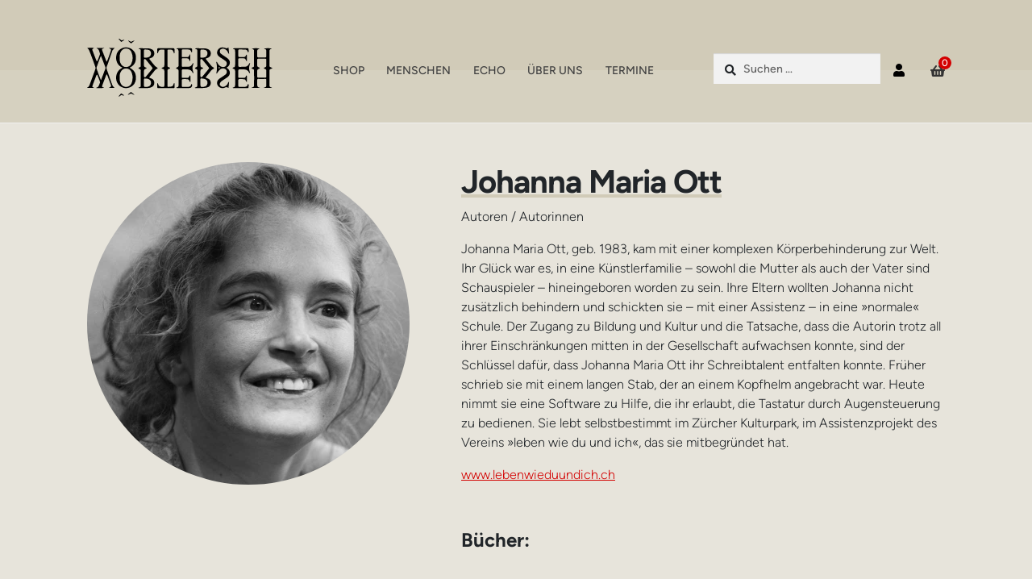

--- FILE ---
content_type: text/css
request_url: https://www.woerterseh.ch/wp-content/themes/storefront-woerterseh/assets/css/style.css
body_size: 39870
content:
@charset "UTF-8";@font-face{font-display:swap;font-family:Figtree;font-style:normal;font-weight:500;src:url(../fonts/Figtree-Medium.woff2) format("woff2"),url(../fonts/Figtree-Medium.woff) format("woff")}@font-face{font-display:swap;font-family:Figtree;font-style:normal;font-weight:300;src:url(../fonts/Figtree-Light.woff2) format("woff2"),url(../fonts/Figtree-Light.woff) format("woff")}@font-face{font-display:swap;font-family:Figtree;font-style:normal;font-weight:700;src:url(../fonts/Figtree-Bold.woff2) format("woff2"),url(../fonts/Figtree-Bold.woff) format("woff")}@font-face{font-display:swap;font-family:Figtree;font-style:italic;font-weight:300;src:url(../fonts/Figtree-LightItalic.woff2) format("woff2"),url(../fonts/Figtree-LightItalic.woff) format("woff")}@font-face{font-display:swap;font-family:Homemade Apple;font-style:normal;font-weight:300;src:url(../fonts/HomemadeApple-Regular.woff2) format("woff2"),url(../fonts/HomemadeApple-Regular.woff) format("woff")}@font-face{font-display:block;font-family:Font Awesome\ 6 Brands;font-style:normal;font-weight:400;src:url(../fonts/fa-brands-400.woff2) format("woff2"),url(../fonts/fa-brands-400.ttf) format("truetype")}:root,[data-bs-theme=light]{--bs-blue:#0d6efd;--bs-indigo:#6610f2;--bs-purple:#6f42c1;--bs-pink:#d63384;--bs-red:#d30000;--bs-orange:#fd7e14;--bs-yellow:#ffc107;--bs-green:#198754;--bs-teal:#20c997;--bs-cyan:#0dcaf0;--bs-black:#000;--bs-white:#fff;--bs-gray:#6c757d;--bs-gray-dark:#343a40;--bs-gray-100:#f8f9fa;--bs-gray-200:#e9ecef;--bs-gray-300:#dee2e6;--bs-gray-400:#ced4da;--bs-gray-500:#adb5bd;--bs-gray-600:#6c757d;--bs-gray-700:#495057;--bs-gray-800:#343a40;--bs-gray-900:#212529;--bs-primary:#d30000;--bs-secondary:#d1cbb8;--bs-success:#198754;--bs-info:#0dcaf0;--bs-warning:#ffc107;--bs-danger:#d30000;--bs-light:#f8f9fa;--bs-dark:#212529;--bs-primary-rgb:211,0,0;--bs-secondary-rgb:209,203,184;--bs-success-rgb:25,135,84;--bs-info-rgb:13,202,240;--bs-warning-rgb:255,193,7;--bs-danger-rgb:211,0,0;--bs-light-rgb:248,249,250;--bs-dark-rgb:33,37,41;--bs-primary-text-emphasis:#540000;--bs-secondary-text-emphasis:#54514a;--bs-success-text-emphasis:#0a3622;--bs-info-text-emphasis:#055160;--bs-warning-text-emphasis:#664d03;--bs-danger-text-emphasis:#540000;--bs-light-text-emphasis:#495057;--bs-dark-text-emphasis:#495057;--bs-primary-bg-subtle:#f6cccc;--bs-secondary-bg-subtle:#f6f5f1;--bs-success-bg-subtle:#d1e7dd;--bs-info-bg-subtle:#cff4fc;--bs-warning-bg-subtle:#fff3cd;--bs-danger-bg-subtle:#f6cccc;--bs-light-bg-subtle:#fcfcfd;--bs-dark-bg-subtle:#ced4da;--bs-primary-border-subtle:#ed9999;--bs-secondary-border-subtle:#edeae3;--bs-success-border-subtle:#a3cfbb;--bs-info-border-subtle:#9eeaf9;--bs-warning-border-subtle:#ffe69c;--bs-danger-border-subtle:#ed9999;--bs-light-border-subtle:#e9ecef;--bs-dark-border-subtle:#adb5bd;--bs-white-rgb:255,255,255;--bs-black-rgb:0,0,0;--bs-font-sans-serif:"Figtree",Roboto,"Helvetica Neue","Noto Sans","Liberation Sans",Arial,sans-serif,"Apple Color Emoji","Segoe UI Emoji","Segoe UI Symbol","Noto Color Emoji";--bs-font-monospace:SFMono-Regular,Menlo,Monaco,Consolas,"Liberation Mono","Courier New",monospace;--bs-gradient:linear-gradient(180deg,hsla(0,0%,100%,.15),hsla(0,0%,100%,0));--bs-body-font-family:var(--bs-font-sans-serif);--bs-body-font-size:1rem;--bs-body-font-weight:300;--bs-body-line-height:1.5;--bs-body-color:#212529;--bs-body-color-rgb:33,37,41;--bs-body-bg:hsla(46,21%,77%,.5);--bs-body-bg-rgb:209,203,184;--bs-emphasis-color:#000;--bs-emphasis-color-rgb:0,0,0;--bs-secondary-color:rgba(33,37,41,.75);--bs-secondary-color-rgb:33,37,41;--bs-secondary-bg:#e9ecef;--bs-secondary-bg-rgb:233,236,239;--bs-tertiary-color:rgba(33,37,41,.5);--bs-tertiary-color-rgb:33,37,41;--bs-tertiary-bg:#f8f9fa;--bs-tertiary-bg-rgb:248,249,250;--bs-heading-color:#212529;--bs-link-color:#d30000;--bs-link-color-rgb:211,0,0;--bs-link-decoration:underline;--bs-link-hover-color:#a90000;--bs-link-hover-color-rgb:169,0,0;--bs-code-color:#d63384;--bs-highlight-color:#212529;--bs-highlight-bg:#fff3cd;--bs-border-width:1px;--bs-border-style:solid;--bs-border-color:#dee2e6;--bs-border-color-translucent:rgba(0,0,0,.175);--bs-border-radius:0.375rem;--bs-border-radius-sm:0.25rem;--bs-border-radius-lg:0.5rem;--bs-border-radius-xl:1rem;--bs-border-radius-xxl:2rem;--bs-border-radius-2xl:var(--bs-border-radius-xxl);--bs-border-radius-pill:50rem;--bs-box-shadow:0 0.5rem 1rem rgba(0,0,0,.15);--bs-box-shadow-sm:0 0.125rem 0.25rem rgba(0,0,0,.075);--bs-box-shadow-lg:0 1rem 3rem rgba(0,0,0,.175);--bs-box-shadow-inset:inset 0 1px 2px rgba(0,0,0,.075);--bs-focus-ring-width:0.25rem;--bs-focus-ring-opacity:0.25;--bs-focus-ring-color:rgba(211,0,0,.25);--bs-form-valid-color:#198754;--bs-form-valid-border-color:#198754;--bs-form-invalid-color:#d30000;--bs-form-invalid-border-color:#d30000}[data-bs-theme=dark]{--bs-body-color:#dee2e6;--bs-body-color-rgb:222,226,230;--bs-body-bg:#212529;--bs-body-bg-rgb:33,37,41;--bs-emphasis-color:#fff;--bs-emphasis-color-rgb:255,255,255;--bs-secondary-color:rgba(222,226,230,.75);--bs-secondary-color-rgb:222,226,230;--bs-secondary-bg:#343a40;--bs-secondary-bg-rgb:52,58,64;--bs-tertiary-color:rgba(222,226,230,.5);--bs-tertiary-color-rgb:222,226,230;--bs-tertiary-bg:#2b3035;--bs-tertiary-bg-rgb:43,48,53;--bs-primary-text-emphasis:#e56666;--bs-secondary-text-emphasis:#e3e0d4;--bs-success-text-emphasis:#75b798;--bs-info-text-emphasis:#6edff6;--bs-warning-text-emphasis:#ffda6a;--bs-danger-text-emphasis:#e56666;--bs-light-text-emphasis:#f8f9fa;--bs-dark-text-emphasis:#dee2e6;--bs-primary-bg-subtle:#2a0000;--bs-secondary-bg-subtle:#2a2925;--bs-success-bg-subtle:#051b11;--bs-info-bg-subtle:#032830;--bs-warning-bg-subtle:#332701;--bs-danger-bg-subtle:#2a0000;--bs-light-bg-subtle:#343a40;--bs-dark-bg-subtle:#1a1d20;--bs-primary-border-subtle:#7f0000;--bs-secondary-border-subtle:#7d7a6e;--bs-success-border-subtle:#0f5132;--bs-info-border-subtle:#087990;--bs-warning-border-subtle:#997404;--bs-danger-border-subtle:#7f0000;--bs-light-border-subtle:#495057;--bs-dark-border-subtle:#343a40;--bs-heading-color:inherit;--bs-link-color:#e56666;--bs-link-hover-color:#ea8585;--bs-link-color-rgb:229,102,102;--bs-link-hover-color-rgb:234,133,133;--bs-code-color:#e685b5;--bs-highlight-color:#dee2e6;--bs-highlight-bg:#664d03;--bs-border-color:#495057;--bs-border-color-translucent:hsla(0,0%,100%,.15);--bs-form-valid-color:#75b798;--bs-form-valid-border-color:#75b798;--bs-form-invalid-color:#e56666;--bs-form-invalid-border-color:#e56666;color-scheme:dark}*,:after,:before{box-sizing:border-box}@media (prefers-reduced-motion:no-preference){:root{scroll-behavior:smooth}}body{-webkit-text-size-adjust:100%;-webkit-tap-highlight-color:rgba(0,0,0,0);background-color:var(--bs-body-bg);color:var(--bs-body-color);font-family:var(--bs-body-font-family);font-size:var(--bs-body-font-size);font-weight:var(--bs-body-font-weight);line-height:var(--bs-body-line-height);margin:0;text-align:var(--bs-body-text-align)}hr{border:0;border-top:var(--bs-border-width) solid;color:inherit;margin:1rem 0;opacity:.25}.h1,.h2,.h3,.h4,.h5,.h6,h1,h2,h3,h4,h5,h6{color:var(--bs-heading-color);font-weight:700;line-height:1.2;margin-bottom:.5rem;margin-top:0}.h1,h1{font-size:calc(1.375rem + 1.5vw)}@media (min-width:1200px){.h1,h1{font-size:2.5rem}}.h2,h2{font-size:calc(1.325rem + .9vw)}@media (min-width:1200px){.h2,h2{font-size:2rem}}.h3,h3{font-size:calc(1.3rem + .6vw)}@media (min-width:1200px){.h3,h3{font-size:1.75rem}}.h4,h4{font-size:calc(1.275rem + .3vw)}@media (min-width:1200px){.h4,h4{font-size:1.5rem}}.h5,h5{font-size:1.25rem}.h6,h6{font-size:1rem}p{margin-bottom:1rem;margin-top:0}abbr[title]{cursor:help;-webkit-text-decoration:underline dotted;text-decoration:underline dotted;-webkit-text-decoration-skip-ink:none;text-decoration-skip-ink:none}address{font-style:normal;line-height:inherit;margin-bottom:1rem}ol,ul{padding-left:2rem}dl,ol,ul{margin-bottom:1rem;margin-top:0}ol ol,ol ul,ul ol,ul ul{margin-bottom:0}dt{font-weight:700}dd{margin-bottom:.5rem;margin-left:0}blockquote{margin:0 0 1rem}b,strong{font-weight:700}.small,small{font-size:.875em}.mark,mark{background-color:var(--bs-highlight-bg);color:var(--bs-highlight-color);padding:.1875em}sub,sup{font-size:.75em;line-height:0;position:relative;vertical-align:baseline}sub{bottom:-.25em}sup{top:-.5em}a{color:rgba(var(--bs-link-color-rgb),var(--bs-link-opacity,1));text-decoration:underline}a:hover{--bs-link-color-rgb:var(--bs-link-hover-color-rgb)}a:not([href]):not([class]),a:not([href]):not([class]):hover{color:inherit;text-decoration:none}code,kbd,pre,samp{font-family:var(--bs-font-monospace);font-size:1em}pre{display:block;font-size:.875em;margin-bottom:1rem;margin-top:0;overflow:auto}pre code{color:inherit;font-size:inherit;word-break:normal}code{word-wrap:break-word;color:var(--bs-code-color);font-size:.875em}a>code{color:inherit}kbd{background-color:var(--bs-body-color);border-radius:.25rem;color:var(--bs-body-bg);font-size:.875em;padding:.1875rem .375rem}kbd kbd{font-size:1em;padding:0}figure{margin:0 0 1rem}img,svg{vertical-align:middle}table{border-collapse:collapse;caption-side:bottom}caption{color:var(--bs-secondary-color);padding-bottom:.5rem;padding-top:.5rem;text-align:left}th{text-align:inherit;text-align:-webkit-match-parent}tbody,td,tfoot,th,thead,tr{border:0 solid;border-color:inherit}label{display:inline-block}button{border-radius:0}button:focus:not(:focus-visible){outline:0}button,input,optgroup,select,textarea{font-family:inherit;font-size:inherit;line-height:inherit;margin:0}button,select{text-transform:none}[role=button]{cursor:pointer}select{word-wrap:normal}select:disabled{opacity:1}[list]:not([type=date]):not([type=datetime-local]):not([type=month]):not([type=week]):not([type=time])::-webkit-calendar-picker-indicator{display:none!important}[type=button],[type=reset],[type=submit],button{-webkit-appearance:button}[type=button]:not(:disabled),[type=reset]:not(:disabled),[type=submit]:not(:disabled),button:not(:disabled){cursor:pointer}::-moz-focus-inner{border-style:none;padding:0}textarea{resize:vertical}fieldset{border:0;margin:0;min-width:0;padding:0}legend{float:left;font-size:calc(1.275rem + .3vw);line-height:inherit;margin-bottom:.5rem;padding:0;width:100%}@media (min-width:1200px){legend{font-size:1.5rem}}legend+*{clear:left}::-webkit-datetime-edit-day-field,::-webkit-datetime-edit-fields-wrapper,::-webkit-datetime-edit-hour-field,::-webkit-datetime-edit-minute,::-webkit-datetime-edit-month-field,::-webkit-datetime-edit-text,::-webkit-datetime-edit-year-field{padding:0}::-webkit-inner-spin-button{height:auto}[type=search]{-webkit-appearance:textfield;outline-offset:-2px}::-webkit-search-decoration{-webkit-appearance:none}::-webkit-color-swatch-wrapper{padding:0}::file-selector-button{-webkit-appearance:button;font:inherit}output{display:inline-block}iframe{border:0}summary{cursor:pointer;display:list-item}progress{vertical-align:baseline}[hidden]{display:none!important}.lead{font-size:1.25rem;font-weight:300}.display-1{font-size:calc(1.625rem + 4.5vw);font-weight:300;line-height:1.2}@media (min-width:1200px){.display-1{font-size:5rem}}.display-2{font-size:calc(1.575rem + 3.9vw);font-weight:300;line-height:1.2}@media (min-width:1200px){.display-2{font-size:4.5rem}}.display-3{font-size:calc(1.525rem + 3.3vw);font-weight:300;line-height:1.2}@media (min-width:1200px){.display-3{font-size:4rem}}.display-4{font-size:calc(1.475rem + 2.7vw);font-weight:300;line-height:1.2}@media (min-width:1200px){.display-4{font-size:3.5rem}}.display-5{font-size:calc(1.425rem + 2.1vw);font-weight:300;line-height:1.2}@media (min-width:1200px){.display-5{font-size:3rem}}.display-6{font-size:calc(1.375rem + 1.5vw);font-weight:300;line-height:1.2}@media (min-width:1200px){.display-6{font-size:2.5rem}}.list-inline,.list-unstyled{list-style:none;padding-left:0}.list-inline-item{display:inline-block}.list-inline-item:not(:last-child){margin-right:.5rem}.initialism{font-size:.875em;text-transform:uppercase}.blockquote{font-size:1.25rem;margin-bottom:1rem}.blockquote>:last-child{margin-bottom:0}.blockquote-footer{color:#6c757d;font-size:.875em;margin-bottom:1rem;margin-top:-1rem}.blockquote-footer:before{content:"— "}.img-fluid,.img-thumbnail{height:auto;max-width:100%}.img-thumbnail{background-color:var(--bs-body-bg);border:var(--bs-border-width) solid var(--bs-border-color);border-radius:var(--bs-border-radius);padding:.25rem}.figure{display:inline-block}.figure-img{line-height:1;margin-bottom:.5rem}.figure-caption{color:var(--bs-secondary-color);font-size:.875em}.container,.container-fluid,.container-lg,.container-md,.container-sm,.container-xl,.container-xxl{--bs-gutter-x:1.5rem;--bs-gutter-y:0;margin-left:auto;margin-right:auto;padding-left:calc(var(--bs-gutter-x)*.5);padding-right:calc(var(--bs-gutter-x)*.5);width:100%}@media (min-width:576px){.container,.container-sm{max-width:540px}}@media (min-width:768px){.container,.container-md,.container-sm{max-width:720px}}@media (min-width:992px){.container,.container-lg,.container-md,.container-sm{max-width:960px}}@media (min-width:1200px){.container,.container-lg,.container-md,.container-sm,.container-xl{max-width:1140px}}@media (min-width:1400px){.container,.container-lg,.container-md,.container-sm,.container-xl,.container-xxl{max-width:1320px}}:root{--bs-breakpoint-xs:0;--bs-breakpoint-sm:576px;--bs-breakpoint-md:768px;--bs-breakpoint-lg:992px;--bs-breakpoint-xl:1200px;--bs-breakpoint-xxl:1400px}.row{--bs-gutter-x:1.5rem;--bs-gutter-y:0;display:flex;flex-wrap:wrap;margin-left:calc(var(--bs-gutter-x)*-.5);margin-right:calc(var(--bs-gutter-x)*-.5);margin-top:calc(var(--bs-gutter-y)*-1)}.row>*{flex-shrink:0;margin-top:var(--bs-gutter-y);max-width:100%;padding-left:calc(var(--bs-gutter-x)*.5);padding-right:calc(var(--bs-gutter-x)*.5);width:100%}.col{flex:1 0 0%}.row-cols-auto>*{flex:0 0 auto;width:auto}.row-cols-1>*{flex:0 0 auto;width:100%}.row-cols-2>*{flex:0 0 auto;width:50%}.row-cols-3>*{flex:0 0 auto;width:33.33333333%}.row-cols-4>*{flex:0 0 auto;width:25%}.row-cols-5>*{flex:0 0 auto;width:20%}.row-cols-6>*{flex:0 0 auto;width:16.66666667%}.col-auto{flex:0 0 auto;width:auto}.col-1{flex:0 0 auto;width:8.33333333%}.col-2{flex:0 0 auto;width:16.66666667%}.col-3{flex:0 0 auto;width:25%}.col-4{flex:0 0 auto;width:33.33333333%}.col-5{flex:0 0 auto;width:41.66666667%}.col-6{flex:0 0 auto;width:50%}.col-7{flex:0 0 auto;width:58.33333333%}.col-8{flex:0 0 auto;width:66.66666667%}.col-9{flex:0 0 auto;width:75%}.col-10{flex:0 0 auto;width:83.33333333%}.col-11{flex:0 0 auto;width:91.66666667%}.col-12{flex:0 0 auto;width:100%}.offset-1{margin-left:8.33333333%}.offset-2{margin-left:16.66666667%}.offset-3{margin-left:25%}.offset-4{margin-left:33.33333333%}.offset-5{margin-left:41.66666667%}.offset-6{margin-left:50%}.offset-7{margin-left:58.33333333%}.offset-8{margin-left:66.66666667%}.offset-9{margin-left:75%}.offset-10{margin-left:83.33333333%}.offset-11{margin-left:91.66666667%}.g-0,.gx-0{--bs-gutter-x:0}.g-0,.gy-0{--bs-gutter-y:0}.g-1,.gx-1{--bs-gutter-x:0.25rem}.g-1,.gy-1{--bs-gutter-y:0.25rem}.g-2,.gx-2{--bs-gutter-x:0.5rem}.g-2,.gy-2{--bs-gutter-y:0.5rem}.g-3,.gx-3{--bs-gutter-x:1rem}.g-3,.gy-3{--bs-gutter-y:1rem}.g-4,.gx-4{--bs-gutter-x:1.5rem}.g-4,.gy-4{--bs-gutter-y:1.5rem}.g-5,.gx-5{--bs-gutter-x:3rem}.g-5,.gy-5{--bs-gutter-y:3rem}@media (min-width:576px){.col-sm{flex:1 0 0%}.row-cols-sm-auto>*{flex:0 0 auto;width:auto}.row-cols-sm-1>*{flex:0 0 auto;width:100%}.row-cols-sm-2>*{flex:0 0 auto;width:50%}.row-cols-sm-3>*{flex:0 0 auto;width:33.33333333%}.row-cols-sm-4>*{flex:0 0 auto;width:25%}.row-cols-sm-5>*{flex:0 0 auto;width:20%}.row-cols-sm-6>*{flex:0 0 auto;width:16.66666667%}.col-sm-auto{flex:0 0 auto;width:auto}.col-sm-1{flex:0 0 auto;width:8.33333333%}.col-sm-2{flex:0 0 auto;width:16.66666667%}.col-sm-3{flex:0 0 auto;width:25%}.col-sm-4{flex:0 0 auto;width:33.33333333%}.col-sm-5{flex:0 0 auto;width:41.66666667%}.col-sm-6{flex:0 0 auto;width:50%}.col-sm-7{flex:0 0 auto;width:58.33333333%}.col-sm-8{flex:0 0 auto;width:66.66666667%}.col-sm-9{flex:0 0 auto;width:75%}.col-sm-10{flex:0 0 auto;width:83.33333333%}.col-sm-11{flex:0 0 auto;width:91.66666667%}.col-sm-12{flex:0 0 auto;width:100%}.offset-sm-0{margin-left:0}.offset-sm-1{margin-left:8.33333333%}.offset-sm-2{margin-left:16.66666667%}.offset-sm-3{margin-left:25%}.offset-sm-4{margin-left:33.33333333%}.offset-sm-5{margin-left:41.66666667%}.offset-sm-6{margin-left:50%}.offset-sm-7{margin-left:58.33333333%}.offset-sm-8{margin-left:66.66666667%}.offset-sm-9{margin-left:75%}.offset-sm-10{margin-left:83.33333333%}.offset-sm-11{margin-left:91.66666667%}.g-sm-0,.gx-sm-0{--bs-gutter-x:0}.g-sm-0,.gy-sm-0{--bs-gutter-y:0}.g-sm-1,.gx-sm-1{--bs-gutter-x:0.25rem}.g-sm-1,.gy-sm-1{--bs-gutter-y:0.25rem}.g-sm-2,.gx-sm-2{--bs-gutter-x:0.5rem}.g-sm-2,.gy-sm-2{--bs-gutter-y:0.5rem}.g-sm-3,.gx-sm-3{--bs-gutter-x:1rem}.g-sm-3,.gy-sm-3{--bs-gutter-y:1rem}.g-sm-4,.gx-sm-4{--bs-gutter-x:1.5rem}.g-sm-4,.gy-sm-4{--bs-gutter-y:1.5rem}.g-sm-5,.gx-sm-5{--bs-gutter-x:3rem}.g-sm-5,.gy-sm-5{--bs-gutter-y:3rem}}@media (min-width:768px){.col-md{flex:1 0 0%}.row-cols-md-auto>*{flex:0 0 auto;width:auto}.row-cols-md-1>*{flex:0 0 auto;width:100%}.row-cols-md-2>*{flex:0 0 auto;width:50%}.row-cols-md-3>*{flex:0 0 auto;width:33.33333333%}.row-cols-md-4>*{flex:0 0 auto;width:25%}.row-cols-md-5>*{flex:0 0 auto;width:20%}.row-cols-md-6>*{flex:0 0 auto;width:16.66666667%}.col-md-auto{flex:0 0 auto;width:auto}.col-md-1{flex:0 0 auto;width:8.33333333%}.col-md-2{flex:0 0 auto;width:16.66666667%}.col-md-3{flex:0 0 auto;width:25%}.col-md-4{flex:0 0 auto;width:33.33333333%}.col-md-5{flex:0 0 auto;width:41.66666667%}.col-md-6{flex:0 0 auto;width:50%}.col-md-7{flex:0 0 auto;width:58.33333333%}.col-md-8{flex:0 0 auto;width:66.66666667%}.col-md-9{flex:0 0 auto;width:75%}.col-md-10{flex:0 0 auto;width:83.33333333%}.col-md-11{flex:0 0 auto;width:91.66666667%}.col-md-12{flex:0 0 auto;width:100%}.offset-md-0{margin-left:0}.offset-md-1{margin-left:8.33333333%}.offset-md-2{margin-left:16.66666667%}.offset-md-3{margin-left:25%}.offset-md-4{margin-left:33.33333333%}.offset-md-5{margin-left:41.66666667%}.offset-md-6{margin-left:50%}.offset-md-7{margin-left:58.33333333%}.offset-md-8{margin-left:66.66666667%}.offset-md-9{margin-left:75%}.offset-md-10{margin-left:83.33333333%}.offset-md-11{margin-left:91.66666667%}.g-md-0,.gx-md-0{--bs-gutter-x:0}.g-md-0,.gy-md-0{--bs-gutter-y:0}.g-md-1,.gx-md-1{--bs-gutter-x:0.25rem}.g-md-1,.gy-md-1{--bs-gutter-y:0.25rem}.g-md-2,.gx-md-2{--bs-gutter-x:0.5rem}.g-md-2,.gy-md-2{--bs-gutter-y:0.5rem}.g-md-3,.gx-md-3{--bs-gutter-x:1rem}.g-md-3,.gy-md-3{--bs-gutter-y:1rem}.g-md-4,.gx-md-4{--bs-gutter-x:1.5rem}.g-md-4,.gy-md-4{--bs-gutter-y:1.5rem}.g-md-5,.gx-md-5{--bs-gutter-x:3rem}.g-md-5,.gy-md-5{--bs-gutter-y:3rem}}@media (min-width:992px){.col-lg{flex:1 0 0%}.row-cols-lg-auto>*{flex:0 0 auto;width:auto}.row-cols-lg-1>*{flex:0 0 auto;width:100%}.row-cols-lg-2>*{flex:0 0 auto;width:50%}.row-cols-lg-3>*{flex:0 0 auto;width:33.33333333%}.row-cols-lg-4>*{flex:0 0 auto;width:25%}.row-cols-lg-5>*{flex:0 0 auto;width:20%}.row-cols-lg-6>*{flex:0 0 auto;width:16.66666667%}.col-lg-auto{flex:0 0 auto;width:auto}.col-lg-1{flex:0 0 auto;width:8.33333333%}.col-lg-2{flex:0 0 auto;width:16.66666667%}.col-lg-3{flex:0 0 auto;width:25%}.col-lg-4{flex:0 0 auto;width:33.33333333%}.col-lg-5{flex:0 0 auto;width:41.66666667%}.col-lg-6{flex:0 0 auto;width:50%}.col-lg-7{flex:0 0 auto;width:58.33333333%}.col-lg-8{flex:0 0 auto;width:66.66666667%}.col-lg-9{flex:0 0 auto;width:75%}.col-lg-10{flex:0 0 auto;width:83.33333333%}.col-lg-11{flex:0 0 auto;width:91.66666667%}.col-lg-12{flex:0 0 auto;width:100%}.offset-lg-0{margin-left:0}.offset-lg-1{margin-left:8.33333333%}.offset-lg-2{margin-left:16.66666667%}.offset-lg-3{margin-left:25%}.offset-lg-4{margin-left:33.33333333%}.offset-lg-5{margin-left:41.66666667%}.offset-lg-6{margin-left:50%}.offset-lg-7{margin-left:58.33333333%}.offset-lg-8{margin-left:66.66666667%}.offset-lg-9{margin-left:75%}.offset-lg-10{margin-left:83.33333333%}.offset-lg-11{margin-left:91.66666667%}.g-lg-0,.gx-lg-0{--bs-gutter-x:0}.g-lg-0,.gy-lg-0{--bs-gutter-y:0}.g-lg-1,.gx-lg-1{--bs-gutter-x:0.25rem}.g-lg-1,.gy-lg-1{--bs-gutter-y:0.25rem}.g-lg-2,.gx-lg-2{--bs-gutter-x:0.5rem}.g-lg-2,.gy-lg-2{--bs-gutter-y:0.5rem}.g-lg-3,.gx-lg-3{--bs-gutter-x:1rem}.g-lg-3,.gy-lg-3{--bs-gutter-y:1rem}.g-lg-4,.gx-lg-4{--bs-gutter-x:1.5rem}.g-lg-4,.gy-lg-4{--bs-gutter-y:1.5rem}.g-lg-5,.gx-lg-5{--bs-gutter-x:3rem}.g-lg-5,.gy-lg-5{--bs-gutter-y:3rem}}@media (min-width:1200px){.col-xl{flex:1 0 0%}.row-cols-xl-auto>*{flex:0 0 auto;width:auto}.row-cols-xl-1>*{flex:0 0 auto;width:100%}.row-cols-xl-2>*{flex:0 0 auto;width:50%}.row-cols-xl-3>*{flex:0 0 auto;width:33.33333333%}.row-cols-xl-4>*{flex:0 0 auto;width:25%}.row-cols-xl-5>*{flex:0 0 auto;width:20%}.row-cols-xl-6>*{flex:0 0 auto;width:16.66666667%}.col-xl-auto{flex:0 0 auto;width:auto}.col-xl-1{flex:0 0 auto;width:8.33333333%}.col-xl-2{flex:0 0 auto;width:16.66666667%}.col-xl-3{flex:0 0 auto;width:25%}.col-xl-4{flex:0 0 auto;width:33.33333333%}.col-xl-5{flex:0 0 auto;width:41.66666667%}.col-xl-6{flex:0 0 auto;width:50%}.col-xl-7{flex:0 0 auto;width:58.33333333%}.col-xl-8{flex:0 0 auto;width:66.66666667%}.col-xl-9{flex:0 0 auto;width:75%}.col-xl-10{flex:0 0 auto;width:83.33333333%}.col-xl-11{flex:0 0 auto;width:91.66666667%}.col-xl-12{flex:0 0 auto;width:100%}.offset-xl-0{margin-left:0}.offset-xl-1{margin-left:8.33333333%}.offset-xl-2{margin-left:16.66666667%}.offset-xl-3{margin-left:25%}.offset-xl-4{margin-left:33.33333333%}.offset-xl-5{margin-left:41.66666667%}.offset-xl-6{margin-left:50%}.offset-xl-7{margin-left:58.33333333%}.offset-xl-8{margin-left:66.66666667%}.offset-xl-9{margin-left:75%}.offset-xl-10{margin-left:83.33333333%}.offset-xl-11{margin-left:91.66666667%}.g-xl-0,.gx-xl-0{--bs-gutter-x:0}.g-xl-0,.gy-xl-0{--bs-gutter-y:0}.g-xl-1,.gx-xl-1{--bs-gutter-x:0.25rem}.g-xl-1,.gy-xl-1{--bs-gutter-y:0.25rem}.g-xl-2,.gx-xl-2{--bs-gutter-x:0.5rem}.g-xl-2,.gy-xl-2{--bs-gutter-y:0.5rem}.g-xl-3,.gx-xl-3{--bs-gutter-x:1rem}.g-xl-3,.gy-xl-3{--bs-gutter-y:1rem}.g-xl-4,.gx-xl-4{--bs-gutter-x:1.5rem}.g-xl-4,.gy-xl-4{--bs-gutter-y:1.5rem}.g-xl-5,.gx-xl-5{--bs-gutter-x:3rem}.g-xl-5,.gy-xl-5{--bs-gutter-y:3rem}}@media (min-width:1400px){.col-xxl{flex:1 0 0%}.row-cols-xxl-auto>*{flex:0 0 auto;width:auto}.row-cols-xxl-1>*{flex:0 0 auto;width:100%}.row-cols-xxl-2>*{flex:0 0 auto;width:50%}.row-cols-xxl-3>*{flex:0 0 auto;width:33.33333333%}.row-cols-xxl-4>*{flex:0 0 auto;width:25%}.row-cols-xxl-5>*{flex:0 0 auto;width:20%}.row-cols-xxl-6>*{flex:0 0 auto;width:16.66666667%}.col-xxl-auto{flex:0 0 auto;width:auto}.col-xxl-1{flex:0 0 auto;width:8.33333333%}.col-xxl-2{flex:0 0 auto;width:16.66666667%}.col-xxl-3{flex:0 0 auto;width:25%}.col-xxl-4{flex:0 0 auto;width:33.33333333%}.col-xxl-5{flex:0 0 auto;width:41.66666667%}.col-xxl-6{flex:0 0 auto;width:50%}.col-xxl-7{flex:0 0 auto;width:58.33333333%}.col-xxl-8{flex:0 0 auto;width:66.66666667%}.col-xxl-9{flex:0 0 auto;width:75%}.col-xxl-10{flex:0 0 auto;width:83.33333333%}.col-xxl-11{flex:0 0 auto;width:91.66666667%}.col-xxl-12{flex:0 0 auto;width:100%}.offset-xxl-0{margin-left:0}.offset-xxl-1{margin-left:8.33333333%}.offset-xxl-2{margin-left:16.66666667%}.offset-xxl-3{margin-left:25%}.offset-xxl-4{margin-left:33.33333333%}.offset-xxl-5{margin-left:41.66666667%}.offset-xxl-6{margin-left:50%}.offset-xxl-7{margin-left:58.33333333%}.offset-xxl-8{margin-left:66.66666667%}.offset-xxl-9{margin-left:75%}.offset-xxl-10{margin-left:83.33333333%}.offset-xxl-11{margin-left:91.66666667%}.g-xxl-0,.gx-xxl-0{--bs-gutter-x:0}.g-xxl-0,.gy-xxl-0{--bs-gutter-y:0}.g-xxl-1,.gx-xxl-1{--bs-gutter-x:0.25rem}.g-xxl-1,.gy-xxl-1{--bs-gutter-y:0.25rem}.g-xxl-2,.gx-xxl-2{--bs-gutter-x:0.5rem}.g-xxl-2,.gy-xxl-2{--bs-gutter-y:0.5rem}.g-xxl-3,.gx-xxl-3{--bs-gutter-x:1rem}.g-xxl-3,.gy-xxl-3{--bs-gutter-y:1rem}.g-xxl-4,.gx-xxl-4{--bs-gutter-x:1.5rem}.g-xxl-4,.gy-xxl-4{--bs-gutter-y:1.5rem}.g-xxl-5,.gx-xxl-5{--bs-gutter-x:3rem}.g-xxl-5,.gy-xxl-5{--bs-gutter-y:3rem}}.table{--bs-table-color-type:initial;--bs-table-bg-type:initial;--bs-table-color-state:initial;--bs-table-bg-state:initial;--bs-table-color:var(--bs-emphasis-color);--bs-table-bg:var(--bs-body-bg);--bs-table-border-color:var(--bs-border-color);--bs-table-accent-bg:transparent;--bs-table-striped-color:var(--bs-emphasis-color);--bs-table-striped-bg:rgba(var(--bs-emphasis-color-rgb),0.05);--bs-table-active-color:var(--bs-emphasis-color);--bs-table-active-bg:rgba(var(--bs-emphasis-color-rgb),0.1);--bs-table-hover-color:var(--bs-emphasis-color);--bs-table-hover-bg:rgba(var(--bs-emphasis-color-rgb),0.075);border-color:var(--bs-table-border-color);margin-bottom:1rem;vertical-align:top;width:100%}.table>:not(caption)>*>*{background-color:var(--bs-table-bg);border-bottom-width:var(--bs-border-width);box-shadow:inset 0 0 0 9999px var(--bs-table-bg-state,var(--bs-table-bg-type,var(--bs-table-accent-bg)));color:var(--bs-table-color-state,var(--bs-table-color-type,var(--bs-table-color)));padding:.5rem}.table>tbody{vertical-align:inherit}.table>thead{vertical-align:bottom}.table-group-divider{border-top:calc(var(--bs-border-width)*2) solid}.caption-top{caption-side:top}.table-sm>:not(caption)>*>*{padding:.25rem}.table-bordered>:not(caption)>*{border-width:var(--bs-border-width) 0}.table-bordered>:not(caption)>*>*{border-width:0 var(--bs-border-width)}.table-borderless>:not(caption)>*>*{border-bottom-width:0}.table-borderless>:not(:first-child){border-top-width:0}.table-striped-columns>:not(caption)>tr>:nth-child(2n),.table-striped>tbody>tr:nth-of-type(odd)>*{--bs-table-color-type:var(--bs-table-striped-color);--bs-table-bg-type:var(--bs-table-striped-bg)}.table-active{--bs-table-color-state:var(--bs-table-active-color);--bs-table-bg-state:var(--bs-table-active-bg)}.table-hover>tbody>tr:hover>*{--bs-table-color-state:var(--bs-table-hover-color);--bs-table-bg-state:var(--bs-table-hover-bg)}.table-primary{--bs-table-color:#000;--bs-table-bg:#f6cccc;--bs-table-border-color:#c5a3a3;--bs-table-striped-bg:#eac2c2;--bs-table-striped-color:#000;--bs-table-active-bg:#ddb8b8;--bs-table-active-color:#000;--bs-table-hover-bg:#e4bdbd;--bs-table-hover-color:#000}.table-primary,.table-secondary{border-color:var(--bs-table-border-color);color:var(--bs-table-color)}.table-secondary{--bs-table-color:#000;--bs-table-bg:#f6f5f1;--bs-table-border-color:#c5c4c1;--bs-table-striped-bg:#eae9e5;--bs-table-striped-color:#000;--bs-table-active-bg:#ddddd9;--bs-table-active-color:#000;--bs-table-hover-bg:#e4e3df;--bs-table-hover-color:#000}.table-success{--bs-table-color:#000;--bs-table-bg:#d1e7dd;--bs-table-border-color:#a7b9b1;--bs-table-striped-bg:#c7dbd2;--bs-table-striped-color:#000;--bs-table-active-bg:#bcd0c7;--bs-table-active-color:#000;--bs-table-hover-bg:#c1d6cc;--bs-table-hover-color:#000}.table-info,.table-success{border-color:var(--bs-table-border-color);color:var(--bs-table-color)}.table-info{--bs-table-color:#000;--bs-table-bg:#cff4fc;--bs-table-border-color:#a6c3ca;--bs-table-striped-bg:#c5e8ef;--bs-table-striped-color:#000;--bs-table-active-bg:#badce3;--bs-table-active-color:#000;--bs-table-hover-bg:#bfe2e9;--bs-table-hover-color:#000}.table-warning{--bs-table-color:#000;--bs-table-bg:#fff3cd;--bs-table-border-color:#ccc2a4;--bs-table-striped-bg:#f2e7c3;--bs-table-striped-color:#000;--bs-table-active-bg:#e6dbb9;--bs-table-active-color:#000;--bs-table-hover-bg:#ece1be;--bs-table-hover-color:#000}.table-danger,.table-warning{border-color:var(--bs-table-border-color);color:var(--bs-table-color)}.table-danger{--bs-table-color:#000;--bs-table-bg:#f6cccc;--bs-table-border-color:#c5a3a3;--bs-table-striped-bg:#eac2c2;--bs-table-striped-color:#000;--bs-table-active-bg:#ddb8b8;--bs-table-active-color:#000;--bs-table-hover-bg:#e4bdbd;--bs-table-hover-color:#000}.table-light{--bs-table-color:#000;--bs-table-bg:#f8f9fa;--bs-table-border-color:#c6c7c8;--bs-table-striped-bg:#ecedee;--bs-table-striped-color:#000;--bs-table-active-bg:#dfe0e1;--bs-table-active-color:#000;--bs-table-hover-bg:#e5e6e7;--bs-table-hover-color:#000}.table-dark,.table-light{border-color:var(--bs-table-border-color);color:var(--bs-table-color)}.table-dark{--bs-table-color:#fff;--bs-table-bg:#212529;--bs-table-border-color:#4d5154;--bs-table-striped-bg:#2c3034;--bs-table-striped-color:#fff;--bs-table-active-bg:#373b3e;--bs-table-active-color:#fff;--bs-table-hover-bg:#323539;--bs-table-hover-color:#fff}.table-responsive{-webkit-overflow-scrolling:touch;overflow-x:auto}@media (max-width:575.98px){.table-responsive-sm{-webkit-overflow-scrolling:touch;overflow-x:auto}}@media (max-width:767.98px){.table-responsive-md{-webkit-overflow-scrolling:touch;overflow-x:auto}}@media (max-width:991.98px){.table-responsive-lg{-webkit-overflow-scrolling:touch;overflow-x:auto}}@media (max-width:1199.98px){.table-responsive-xl{-webkit-overflow-scrolling:touch;overflow-x:auto}}@media (max-width:1399.98px){.table-responsive-xxl{-webkit-overflow-scrolling:touch;overflow-x:auto}}.form-label{margin-bottom:.5rem}.col-form-label{font-size:inherit;line-height:1.5;margin-bottom:0;padding-bottom:calc(.375rem + var(--bs-border-width));padding-top:calc(.375rem + var(--bs-border-width))}.col-form-label-lg{font-size:1.25rem;padding-bottom:calc(.5rem + var(--bs-border-width));padding-top:calc(.5rem + var(--bs-border-width))}.col-form-label-sm{font-size:.875rem;padding-bottom:calc(.25rem + var(--bs-border-width));padding-top:calc(.25rem + var(--bs-border-width))}.form-text{color:var(--bs-secondary-color);font-size:.875em;margin-top:.25rem}.form-control{-webkit-appearance:none;-moz-appearance:none;appearance:none;background-clip:padding-box;background-color:var(--bs-body-bg);border:var(--bs-border-width) solid var(--bs-border-color);border-radius:var(--bs-border-radius);color:var(--bs-body-color);display:block;font-size:1rem;font-weight:300;line-height:1.5;padding:.375rem .75rem;transition:border-color .15s ease-in-out,box-shadow .15s ease-in-out;width:100%}@media (prefers-reduced-motion:reduce){.form-control{transition:none}}.form-control[type=file]{overflow:hidden}.form-control[type=file]:not(:disabled):not([readonly]){cursor:pointer}.form-control:focus{background-color:var(--bs-body-bg);border-color:#e98080;box-shadow:0 0 0 .25rem rgba(211,0,0,.25);color:var(--bs-body-color);outline:0}.form-control::-webkit-date-and-time-value{height:1.5em;margin:0;min-width:85px}.form-control::-webkit-datetime-edit{display:block;padding:0}.form-control::-moz-placeholder{color:var(--bs-secondary-color);opacity:1}.form-control::placeholder{color:var(--bs-secondary-color);opacity:1}.form-control:disabled{background-color:var(--bs-secondary-bg);opacity:1}.form-control::file-selector-button{background-color:var(--bs-tertiary-bg);border:0 solid;border-color:inherit;border-inline-end-width:var(--bs-border-width);border-radius:0;color:var(--bs-body-color);margin:-.375rem -.75rem;margin-inline-end:.75rem;padding:.375rem .75rem;pointer-events:none;transition:color .15s ease-in-out,background-color .15s ease-in-out,border-color .15s ease-in-out,box-shadow .15s ease-in-out}@media (prefers-reduced-motion:reduce){.form-control::file-selector-button{transition:none}}.form-control:hover:not(:disabled):not([readonly])::file-selector-button{background-color:var(--bs-secondary-bg)}.form-control-plaintext{background-color:transparent;border:solid transparent;border-width:var(--bs-border-width) 0;color:var(--bs-body-color);display:block;line-height:1.5;margin-bottom:0;padding:.375rem 0;width:100%}.form-control-plaintext:focus{outline:0}.form-control-plaintext.form-control-lg,.form-control-plaintext.form-control-sm{padding-left:0;padding-right:0}.form-control-sm{border-radius:var(--bs-border-radius-sm);font-size:.875rem;min-height:calc(1.5em + .5rem + var(--bs-border-width)*2);padding:.25rem .5rem}.form-control-sm::file-selector-button{margin:-.25rem -.5rem;margin-inline-end:.5rem;padding:.25rem .5rem}.form-control-lg{border-radius:var(--bs-border-radius-lg);font-size:1.25rem;min-height:calc(1.5em + 1rem + var(--bs-border-width)*2);padding:.5rem 1rem}.form-control-lg::file-selector-button{margin:-.5rem -1rem;margin-inline-end:1rem;padding:.5rem 1rem}textarea.form-control{min-height:calc(1.5em + .75rem + var(--bs-border-width)*2)}textarea.form-control-sm{min-height:calc(1.5em + .5rem + var(--bs-border-width)*2)}textarea.form-control-lg{min-height:calc(1.5em + 1rem + var(--bs-border-width)*2)}.form-control-color{height:calc(1.5em + .75rem + var(--bs-border-width)*2);padding:.375rem;width:3rem}.form-control-color:not(:disabled):not([readonly]){cursor:pointer}.form-control-color::-moz-color-swatch{border:0!important;border-radius:var(--bs-border-radius)}.form-control-color::-webkit-color-swatch{border:0!important;border-radius:var(--bs-border-radius)}.form-control-color.form-control-sm{height:calc(1.5em + .5rem + var(--bs-border-width)*2)}.form-control-color.form-control-lg{height:calc(1.5em + 1rem + var(--bs-border-width)*2)}.form-select{--bs-form-select-bg-img:url("data:image/svg+xml;charset=utf-8,%3Csvg xmlns='http://www.w3.org/2000/svg' viewBox='0 0 16 16'%3E%3Cpath fill='none' stroke='%23343a40' stroke-linecap='round' stroke-linejoin='round' stroke-width='2' d='m2 5 6 6 6-6'/%3E%3C/svg%3E");-webkit-appearance:none;-moz-appearance:none;appearance:none;background-color:var(--bs-body-bg);background-image:var(--bs-form-select-bg-img),var(--bs-form-select-bg-icon,none);background-position:right .75rem center;background-repeat:no-repeat;background-size:16px 12px;border:var(--bs-border-width) solid var(--bs-border-color);border-radius:var(--bs-border-radius);color:var(--bs-body-color);display:block;font-size:1rem;font-weight:300;line-height:1.5;padding:.375rem 2.25rem .375rem .75rem;transition:border-color .15s ease-in-out,box-shadow .15s ease-in-out;width:100%}@media (prefers-reduced-motion:reduce){.form-select{transition:none}}.form-select:focus{border-color:#e98080;box-shadow:0 0 0 .25rem rgba(211,0,0,.25);outline:0}.form-select[multiple],.form-select[size]:not([size="1"]){background-image:none;padding-right:.75rem}.form-select:disabled{background-color:var(--bs-secondary-bg)}.form-select:-moz-focusring{color:transparent;text-shadow:0 0 0 var(--bs-body-color)}.form-select-sm{border-radius:var(--bs-border-radius-sm);font-size:.875rem;padding-bottom:.25rem;padding-left:.5rem;padding-top:.25rem}.form-select-lg{border-radius:var(--bs-border-radius-lg);font-size:1.25rem;padding-bottom:.5rem;padding-left:1rem;padding-top:.5rem}[data-bs-theme=dark] .form-select{--bs-form-select-bg-img:url("data:image/svg+xml;charset=utf-8,%3Csvg xmlns='http://www.w3.org/2000/svg' viewBox='0 0 16 16'%3E%3Cpath fill='none' stroke='%23dee2e6' stroke-linecap='round' stroke-linejoin='round' stroke-width='2' d='m2 5 6 6 6-6'/%3E%3C/svg%3E")}.form-check{display:block;margin-bottom:.125rem;min-height:1.5rem;padding-left:1.5em}.form-check .form-check-input{float:left;margin-left:-1.5em}.form-check-reverse{padding-left:0;padding-right:1.5em;text-align:right}.form-check-reverse .form-check-input{float:right;margin-left:0;margin-right:-1.5em}.form-check-input{--bs-form-check-bg:var(--bs-body-bg);-webkit-appearance:none;-moz-appearance:none;appearance:none;background-color:var(--bs-form-check-bg);background-image:var(--bs-form-check-bg-image);background-position:50%;background-repeat:no-repeat;background-size:contain;border:var(--bs-border-width) solid var(--bs-border-color);flex-shrink:0;height:1em;margin-top:.25em;-webkit-print-color-adjust:exact;print-color-adjust:exact;vertical-align:top;width:1em}.form-check-input[type=checkbox]{border-radius:.25em}.form-check-input[type=radio]{border-radius:50%}.form-check-input:active{filter:brightness(90%)}.form-check-input:focus{border-color:#e98080;box-shadow:0 0 0 .25rem rgba(211,0,0,.25);outline:0}.form-check-input:checked{background-color:#d30000;border-color:#d30000}.form-check-input:checked[type=checkbox]{--bs-form-check-bg-image:url("data:image/svg+xml;charset=utf-8,%3Csvg xmlns='http://www.w3.org/2000/svg' viewBox='0 0 20 20'%3E%3Cpath fill='none' stroke='%23fff' stroke-linecap='round' stroke-linejoin='round' stroke-width='3' d='m6 10 3 3 6-6'/%3E%3C/svg%3E")}.form-check-input:checked[type=radio]{--bs-form-check-bg-image:url("data:image/svg+xml;charset=utf-8,%3Csvg xmlns='http://www.w3.org/2000/svg' viewBox='-4 -4 8 8'%3E%3Ccircle r='2' fill='%23fff'/%3E%3C/svg%3E")}.form-check-input[type=checkbox]:indeterminate{--bs-form-check-bg-image:url("data:image/svg+xml;charset=utf-8,%3Csvg xmlns='http://www.w3.org/2000/svg' viewBox='0 0 20 20'%3E%3Cpath fill='none' stroke='%23fff' stroke-linecap='round' stroke-linejoin='round' stroke-width='3' d='M6 10h8'/%3E%3C/svg%3E");background-color:#d30000;border-color:#d30000}.form-check-input:disabled{filter:none;opacity:.5;pointer-events:none}.form-check-input:disabled~.form-check-label,.form-check-input[disabled]~.form-check-label{cursor:default;opacity:.5}.form-switch{padding-left:2.5em}.form-switch .form-check-input{--bs-form-switch-bg:url("data:image/svg+xml;charset=utf-8,%3Csvg xmlns='http://www.w3.org/2000/svg' viewBox='-4 -4 8 8'%3E%3Ccircle r='3' fill='rgba(0, 0, 0, 0.25)'/%3E%3C/svg%3E");background-image:var(--bs-form-switch-bg);background-position:0;border-radius:2em;margin-left:-2.5em;transition:background-position .15s ease-in-out;width:2em}@media (prefers-reduced-motion:reduce){.form-switch .form-check-input{transition:none}}.form-switch .form-check-input:focus{--bs-form-switch-bg:url("data:image/svg+xml;charset=utf-8,%3Csvg xmlns='http://www.w3.org/2000/svg' viewBox='-4 -4 8 8'%3E%3Ccircle r='3' fill='%23e98080'/%3E%3C/svg%3E")}.form-switch .form-check-input:checked{--bs-form-switch-bg:url("data:image/svg+xml;charset=utf-8,%3Csvg xmlns='http://www.w3.org/2000/svg' viewBox='-4 -4 8 8'%3E%3Ccircle r='3' fill='%23fff'/%3E%3C/svg%3E");background-position:100%}.form-switch.form-check-reverse{padding-left:0;padding-right:2.5em}.form-switch.form-check-reverse .form-check-input{margin-left:0;margin-right:-2.5em}.form-check-inline{display:inline-block;margin-right:1rem}.btn-check{clip:rect(0,0,0,0);pointer-events:none;position:absolute}.btn-check:disabled+.btn,.btn-check[disabled]+.btn,.sib_signup_form .btn-check:disabled+.nl-button,.sib_signup_form .btn-check[disabled]+.nl-button,.site-header .col-full .site-header-cart .woocommerce-mini-cart__buttons .btn-check:disabled+a,.site-header .col-full .site-header-cart .woocommerce-mini-cart__buttons .btn-check[disabled]+a,.woocommerce .btn-check:disabled+#place_order,.woocommerce .btn-check:disabled+.checkout-button,.woocommerce .btn-check:disabled+button:not(.show-password-input,.pdfemb-prev,.pdfemb-next,.pdfemb-zoomout,.pdfemb-zoomin),.woocommerce .btn-check[disabled]+#place_order,.woocommerce .btn-check[disabled]+.checkout-button,.woocommerce .btn-check[disabled]+button:not(.show-password-input,.pdfemb-prev,.pdfemb-next,.pdfemb-zoomout,.pdfemb-zoomin),.wp-block-button .btn-check:disabled+.wp-block-button__link,.wp-block-button .btn-check[disabled]+.wp-block-button__link{filter:none;opacity:.65;pointer-events:none}[data-bs-theme=dark] .form-switch .form-check-input:not(:checked):not(:focus){--bs-form-switch-bg:url("data:image/svg+xml;charset=utf-8,%3Csvg xmlns='http://www.w3.org/2000/svg' viewBox='-4 -4 8 8'%3E%3Ccircle r='3' fill='rgba(255, 255, 255, 0.25)'/%3E%3C/svg%3E")}.form-range{-webkit-appearance:none;-moz-appearance:none;appearance:none;background-color:transparent;height:1.5rem;padding:0;width:100%}.form-range:focus{outline:0}.form-range:focus::-webkit-slider-thumb{box-shadow:0 0 0 1px hsla(46,21%,77%,.5),0 0 0 .25rem rgba(211,0,0,.25)}.form-range:focus::-moz-range-thumb{box-shadow:0 0 0 1px hsla(46,21%,77%,.5),0 0 0 .25rem rgba(211,0,0,.25)}.form-range::-moz-focus-outer{border:0}.form-range::-webkit-slider-thumb{-webkit-appearance:none;appearance:none;background-color:#d30000;border:0;border-radius:1rem;height:1rem;margin-top:-.25rem;-webkit-transition:background-color .15s ease-in-out,border-color .15s ease-in-out,box-shadow .15s ease-in-out;transition:background-color .15s ease-in-out,border-color .15s ease-in-out,box-shadow .15s ease-in-out;width:1rem}@media (prefers-reduced-motion:reduce){.form-range::-webkit-slider-thumb{-webkit-transition:none;transition:none}}.form-range::-webkit-slider-thumb:active{background-color:#f2b3b3}.form-range::-webkit-slider-runnable-track{background-color:var(--bs-secondary-bg);border-color:transparent;border-radius:1rem;color:transparent;cursor:pointer;height:.5rem;width:100%}.form-range::-moz-range-thumb{-moz-appearance:none;appearance:none;background-color:#d30000;border:0;border-radius:1rem;height:1rem;-moz-transition:background-color .15s ease-in-out,border-color .15s ease-in-out,box-shadow .15s ease-in-out;transition:background-color .15s ease-in-out,border-color .15s ease-in-out,box-shadow .15s ease-in-out;width:1rem}@media (prefers-reduced-motion:reduce){.form-range::-moz-range-thumb{-moz-transition:none;transition:none}}.form-range::-moz-range-thumb:active{background-color:#f2b3b3}.form-range::-moz-range-track{background-color:var(--bs-secondary-bg);border-color:transparent;border-radius:1rem;color:transparent;cursor:pointer;height:.5rem;width:100%}.form-range:disabled{pointer-events:none}.form-range:disabled::-webkit-slider-thumb{background-color:var(--bs-secondary-color)}.form-range:disabled::-moz-range-thumb{background-color:var(--bs-secondary-color)}.form-floating{position:relative}.form-floating>.form-control,.form-floating>.form-control-plaintext,.form-floating>.form-select{height:calc(3.5rem + var(--bs-border-width)*2);line-height:1.25;min-height:calc(3.5rem + var(--bs-border-width)*2)}.form-floating>label{border:var(--bs-border-width) solid transparent;height:100%;left:0;overflow:hidden;padding:1rem .75rem;pointer-events:none;position:absolute;text-align:start;text-overflow:ellipsis;top:0;transform-origin:0 0;transition:opacity .1s ease-in-out,transform .1s ease-in-out;white-space:nowrap;z-index:2}@media (prefers-reduced-motion:reduce){.form-floating>label{transition:none}}.form-floating>.form-control,.form-floating>.form-control-plaintext{padding:1rem .75rem}.form-floating>.form-control-plaintext::-moz-placeholder,.form-floating>.form-control::-moz-placeholder{color:transparent}.form-floating>.form-control-plaintext::placeholder,.form-floating>.form-control::placeholder{color:transparent}.form-floating>.form-control-plaintext:not(:-moz-placeholder-shown),.form-floating>.form-control:not(:-moz-placeholder-shown){padding-bottom:.625rem;padding-top:1.625rem}.form-floating>.form-control-plaintext:focus,.form-floating>.form-control-plaintext:not(:placeholder-shown),.form-floating>.form-control:focus,.form-floating>.form-control:not(:placeholder-shown){padding-bottom:.625rem;padding-top:1.625rem}.form-floating>.form-control-plaintext:-webkit-autofill,.form-floating>.form-control:-webkit-autofill{padding-bottom:.625rem;padding-top:1.625rem}.form-floating>.form-select{padding-bottom:.625rem;padding-top:1.625rem}.form-floating>.form-control:not(:-moz-placeholder-shown)~label{color:rgba(var(--bs-body-color-rgb),.65);transform:scale(.85) translateY(-.5rem) translateX(.15rem)}.form-floating>.form-control-plaintext~label,.form-floating>.form-control:focus~label,.form-floating>.form-control:not(:placeholder-shown)~label,.form-floating>.form-select~label{color:rgba(var(--bs-body-color-rgb),.65);transform:scale(.85) translateY(-.5rem) translateX(.15rem)}.form-floating>.form-control:not(:-moz-placeholder-shown)~label:after{background-color:var(--bs-body-bg);border-radius:var(--bs-border-radius);content:"";height:1.5em;inset:1rem .375rem;position:absolute;z-index:-1}.form-floating>.form-control-plaintext~label:after,.form-floating>.form-control:focus~label:after,.form-floating>.form-control:not(:placeholder-shown)~label:after,.form-floating>.form-select~label:after{background-color:var(--bs-body-bg);border-radius:var(--bs-border-radius);content:"";height:1.5em;inset:1rem .375rem;position:absolute;z-index:-1}.form-floating>.form-control:-webkit-autofill~label{color:rgba(var(--bs-body-color-rgb),.65);transform:scale(.85) translateY(-.5rem) translateX(.15rem)}.form-floating>.form-control-plaintext~label{border-width:var(--bs-border-width) 0}.form-floating>.form-control:disabled~label,.form-floating>:disabled~label{color:#6c757d}.form-floating>.form-control:disabled~label:after,.form-floating>:disabled~label:after{background-color:var(--bs-secondary-bg)}.input-group{align-items:stretch;display:flex;flex-wrap:wrap;position:relative;width:100%}.input-group>.form-control,.input-group>.form-floating,.input-group>.form-select{flex:1 1 auto;min-width:0;position:relative;width:1%}.input-group>.form-control:focus,.input-group>.form-floating:focus-within,.input-group>.form-select:focus{z-index:5}.input-group .btn,.input-group .sib_signup_form .nl-button,.input-group .site-header .col-full .site-header-cart .woocommerce-mini-cart__buttons a,.input-group .woocommerce #place_order,.input-group .woocommerce .checkout-button,.input-group .woocommerce button:not(.show-password-input,.pdfemb-prev,.pdfemb-next,.pdfemb-zoomout,.pdfemb-zoomin),.input-group .wp-block-button .wp-block-button__link,.sib_signup_form .input-group .nl-button,.site-header .col-full .site-header-cart .woocommerce-mini-cart__buttons .input-group a,.woocommerce .input-group #place_order,.woocommerce .input-group .checkout-button,.woocommerce .input-group button:not(.show-password-input,.pdfemb-prev,.pdfemb-next,.pdfemb-zoomout,.pdfemb-zoomin),.wp-block-button .input-group .wp-block-button__link{position:relative;z-index:2}.input-group .btn:focus,.input-group .sib_signup_form .nl-button:focus,.input-group .site-header .col-full .site-header-cart .woocommerce-mini-cart__buttons a:focus,.input-group .woocommerce #place_order:focus,.input-group .woocommerce .checkout-button:focus,.input-group .woocommerce button:focus:not(.show-password-input,.pdfemb-prev,.pdfemb-next,.pdfemb-zoomout,.pdfemb-zoomin),.input-group .wp-block-button .wp-block-button__link:focus,.sib_signup_form .input-group .nl-button:focus,.site-header .col-full .site-header-cart .woocommerce-mini-cart__buttons .input-group a:focus,.woocommerce .input-group #place_order:focus,.woocommerce .input-group .checkout-button:focus,.woocommerce .input-group button:focus:not(.show-password-input,.pdfemb-prev,.pdfemb-next,.pdfemb-zoomout,.pdfemb-zoomin),.wp-block-button .input-group .wp-block-button__link:focus{z-index:5}.input-group-text{align-items:center;background-color:var(--bs-tertiary-bg);border:var(--bs-border-width) solid var(--bs-border-color);border-radius:var(--bs-border-radius);color:var(--bs-body-color);display:flex;font-size:1rem;font-weight:300;line-height:1.5;padding:.375rem .75rem;text-align:center;white-space:nowrap}.input-group-lg>.btn,.input-group-lg>.form-control,.input-group-lg>.form-select,.input-group-lg>.input-group-text,.sib_signup_form .input-group-lg>.nl-button,.site-header .col-full .site-header-cart .woocommerce-mini-cart__buttons .input-group-lg>a,.woocommerce .input-group-lg>#place_order,.woocommerce .input-group-lg>.checkout-button,.woocommerce .input-group-lg>button:not(.show-password-input,.pdfemb-prev,.pdfemb-next,.pdfemb-zoomout,.pdfemb-zoomin),.wp-block-button .input-group-lg>.wp-block-button__link{border-radius:var(--bs-border-radius-lg);font-size:1.25rem;padding:.5rem 1rem}.input-group-sm>.btn,.input-group-sm>.form-control,.input-group-sm>.form-select,.input-group-sm>.input-group-text,.sib_signup_form .input-group-sm>.nl-button,.site-header .col-full .site-header-cart .woocommerce-mini-cart__buttons .input-group-sm>a,.woocommerce .input-group-sm>#place_order,.woocommerce .input-group-sm>.checkout-button,.woocommerce .input-group-sm>button:not(.show-password-input,.pdfemb-prev,.pdfemb-next,.pdfemb-zoomout,.pdfemb-zoomin),.wp-block-button .input-group-sm>.wp-block-button__link{border-radius:var(--bs-border-radius-sm);font-size:.875rem;padding:.25rem .5rem}.input-group-lg>.form-select,.input-group-sm>.form-select{padding-right:3rem}.input-group.has-validation>.dropdown-toggle:nth-last-child(n+4),.input-group.has-validation>.form-floating:nth-last-child(n+3)>.form-control,.input-group.has-validation>.form-floating:nth-last-child(n+3)>.form-select,.input-group.has-validation>:nth-last-child(n+3):not(.dropdown-toggle):not(.dropdown-menu):not(.form-floating),.input-group:not(.has-validation)>.dropdown-toggle:nth-last-child(n+3),.input-group:not(.has-validation)>.form-floating:not(:last-child)>.form-control,.input-group:not(.has-validation)>.form-floating:not(:last-child)>.form-select,.input-group:not(.has-validation)>:not(:last-child):not(.dropdown-toggle):not(.dropdown-menu):not(.form-floating){border-bottom-right-radius:0;border-top-right-radius:0}.input-group>:not(:first-child):not(.dropdown-menu):not(.valid-tooltip):not(.valid-feedback):not(.invalid-tooltip):not(.invalid-feedback){border-bottom-left-radius:0;border-top-left-radius:0;margin-left:calc(var(--bs-border-width)*-1)}.input-group>.form-floating:not(:first-child)>.form-control,.input-group>.form-floating:not(:first-child)>.form-select{border-bottom-left-radius:0;border-top-left-radius:0}.valid-feedback{color:var(--bs-form-valid-color);display:none;font-size:.875em;margin-top:.25rem;width:100%}.valid-tooltip{background-color:var(--bs-success);border-radius:var(--bs-border-radius);color:#fff;display:none;font-size:.875rem;margin-top:.1rem;max-width:100%;padding:.25rem .5rem;position:absolute;top:100%;z-index:5}.is-valid~.valid-feedback,.is-valid~.valid-tooltip,.was-validated :valid~.valid-feedback,.was-validated :valid~.valid-tooltip{display:block}.form-control.is-valid,.was-validated .form-control:valid{background-image:url("data:image/svg+xml;charset=utf-8,%3Csvg xmlns='http://www.w3.org/2000/svg' viewBox='0 0 8 8'%3E%3Cpath fill='%23198754' d='M2.3 6.73.6 4.53c-.4-1.04.46-1.4 1.1-.8l1.1 1.4 3.4-3.8c.6-.63 1.6-.27 1.2.7l-4 4.6c-.43.5-.8.4-1.1.1z'/%3E%3C/svg%3E");background-position:right calc(.375em + .1875rem) center;background-repeat:no-repeat;background-size:calc(.75em + .375rem) calc(.75em + .375rem);border-color:var(--bs-form-valid-border-color);padding-right:calc(1.5em + .75rem)}.form-control.is-valid:focus,.was-validated .form-control:valid:focus{border-color:var(--bs-form-valid-border-color);box-shadow:0 0 0 .25rem rgba(var(--bs-success-rgb),.25)}.was-validated textarea.form-control:valid,textarea.form-control.is-valid{background-position:top calc(.375em + .1875rem) right calc(.375em + .1875rem);padding-right:calc(1.5em + .75rem)}.form-select.is-valid,.was-validated .form-select:valid{border-color:var(--bs-form-valid-border-color)}.form-select.is-valid:not([multiple]):not([size]),.form-select.is-valid:not([multiple])[size="1"],.was-validated .form-select:valid:not([multiple]):not([size]),.was-validated .form-select:valid:not([multiple])[size="1"]{--bs-form-select-bg-icon:url("data:image/svg+xml;charset=utf-8,%3Csvg xmlns='http://www.w3.org/2000/svg' viewBox='0 0 8 8'%3E%3Cpath fill='%23198754' d='M2.3 6.73.6 4.53c-.4-1.04.46-1.4 1.1-.8l1.1 1.4 3.4-3.8c.6-.63 1.6-.27 1.2.7l-4 4.6c-.43.5-.8.4-1.1.1z'/%3E%3C/svg%3E");background-position:right .75rem center,center right 2.25rem;background-size:16px 12px,calc(.75em + .375rem) calc(.75em + .375rem);padding-right:4.125rem}.form-select.is-valid:focus,.was-validated .form-select:valid:focus{border-color:var(--bs-form-valid-border-color);box-shadow:0 0 0 .25rem rgba(var(--bs-success-rgb),.25)}.form-control-color.is-valid,.was-validated .form-control-color:valid{width:calc(3.75rem + 1.5em)}.form-check-input.is-valid,.was-validated .form-check-input:valid{border-color:var(--bs-form-valid-border-color)}.form-check-input.is-valid:checked,.was-validated .form-check-input:valid:checked{background-color:var(--bs-form-valid-color)}.form-check-input.is-valid:focus,.was-validated .form-check-input:valid:focus{box-shadow:0 0 0 .25rem rgba(var(--bs-success-rgb),.25)}.form-check-input.is-valid~.form-check-label,.was-validated .form-check-input:valid~.form-check-label{color:var(--bs-form-valid-color)}.form-check-inline .form-check-input~.valid-feedback{margin-left:.5em}.input-group>.form-control:not(:focus).is-valid,.input-group>.form-floating:not(:focus-within).is-valid,.input-group>.form-select:not(:focus).is-valid,.was-validated .input-group>.form-control:not(:focus):valid,.was-validated .input-group>.form-floating:not(:focus-within):valid,.was-validated .input-group>.form-select:not(:focus):valid{z-index:3}.invalid-feedback{color:var(--bs-form-invalid-color);display:none;font-size:.875em;margin-top:.25rem;width:100%}.invalid-tooltip{background-color:var(--bs-danger);border-radius:var(--bs-border-radius);color:#fff;display:none;font-size:.875rem;margin-top:.1rem;max-width:100%;padding:.25rem .5rem;position:absolute;top:100%;z-index:5}.is-invalid~.invalid-feedback,.is-invalid~.invalid-tooltip,.was-validated :invalid~.invalid-feedback,.was-validated :invalid~.invalid-tooltip{display:block}.form-control.is-invalid,.was-validated .form-control:invalid{background-image:url("data:image/svg+xml;charset=utf-8,%3Csvg xmlns='http://www.w3.org/2000/svg' width='12' height='12' fill='none' stroke='%23D30000'%3E%3Ccircle cx='6' cy='6' r='4.5'/%3E%3Cpath stroke-linejoin='round' d='M5.8 3.6h.4L6 6.5z'/%3E%3Ccircle cx='6' cy='8.2' r='.6' fill='%23D30000' stroke='none'/%3E%3C/svg%3E");background-position:right calc(.375em + .1875rem) center;background-repeat:no-repeat;background-size:calc(.75em + .375rem) calc(.75em + .375rem);border-color:var(--bs-form-invalid-border-color);padding-right:calc(1.5em + .75rem)}.form-control.is-invalid:focus,.was-validated .form-control:invalid:focus{border-color:var(--bs-form-invalid-border-color);box-shadow:0 0 0 .25rem rgba(var(--bs-danger-rgb),.25)}.was-validated textarea.form-control:invalid,textarea.form-control.is-invalid{background-position:top calc(.375em + .1875rem) right calc(.375em + .1875rem);padding-right:calc(1.5em + .75rem)}.form-select.is-invalid,.was-validated .form-select:invalid{border-color:var(--bs-form-invalid-border-color)}.form-select.is-invalid:not([multiple]):not([size]),.form-select.is-invalid:not([multiple])[size="1"],.was-validated .form-select:invalid:not([multiple]):not([size]),.was-validated .form-select:invalid:not([multiple])[size="1"]{--bs-form-select-bg-icon:url("data:image/svg+xml;charset=utf-8,%3Csvg xmlns='http://www.w3.org/2000/svg' width='12' height='12' fill='none' stroke='%23D30000'%3E%3Ccircle cx='6' cy='6' r='4.5'/%3E%3Cpath stroke-linejoin='round' d='M5.8 3.6h.4L6 6.5z'/%3E%3Ccircle cx='6' cy='8.2' r='.6' fill='%23D30000' stroke='none'/%3E%3C/svg%3E");background-position:right .75rem center,center right 2.25rem;background-size:16px 12px,calc(.75em + .375rem) calc(.75em + .375rem);padding-right:4.125rem}.form-select.is-invalid:focus,.was-validated .form-select:invalid:focus{border-color:var(--bs-form-invalid-border-color);box-shadow:0 0 0 .25rem rgba(var(--bs-danger-rgb),.25)}.form-control-color.is-invalid,.was-validated .form-control-color:invalid{width:calc(3.75rem + 1.5em)}.form-check-input.is-invalid,.was-validated .form-check-input:invalid{border-color:var(--bs-form-invalid-border-color)}.form-check-input.is-invalid:checked,.was-validated .form-check-input:invalid:checked{background-color:var(--bs-form-invalid-color)}.form-check-input.is-invalid:focus,.was-validated .form-check-input:invalid:focus{box-shadow:0 0 0 .25rem rgba(var(--bs-danger-rgb),.25)}.form-check-input.is-invalid~.form-check-label,.was-validated .form-check-input:invalid~.form-check-label{color:var(--bs-form-invalid-color)}.form-check-inline .form-check-input~.invalid-feedback{margin-left:.5em}.input-group>.form-control:not(:focus).is-invalid,.input-group>.form-floating:not(:focus-within).is-invalid,.input-group>.form-select:not(:focus).is-invalid,.was-validated .input-group>.form-control:not(:focus):invalid,.was-validated .input-group>.form-floating:not(:focus-within):invalid,.was-validated .input-group>.form-select:not(:focus):invalid{z-index:4}.btn,.echo-media-wrapper .btn,.echo-media-wrapper .woocommerce .checkout-button,.sib_signup_form .nl-button,.site-header .col-full .site-header-cart .woocommerce-mini-cart__buttons a,.woocommerce #place_order,.woocommerce .checkout-button,.woocommerce .echo-media-wrapper .checkout-button,.woocommerce button:not(.show-password-input,.pdfemb-prev,.pdfemb-next,.pdfemb-zoomout,.pdfemb-zoomin),.wp-block-button .wp-block-button__link{--bs-btn-padding-x:0.75rem;--bs-btn-padding-y:0.375rem;--bs-btn-font-family: ;--bs-btn-font-size:1rem;--bs-btn-font-weight:300;--bs-btn-line-height:1.5;--bs-btn-color:var(--bs-body-color);--bs-btn-bg:transparent;--bs-btn-border-width:var(--bs-border-width);--bs-btn-border-color:transparent;--bs-btn-border-radius:var(--bs-border-radius);--bs-btn-hover-border-color:transparent;--bs-btn-box-shadow:inset 0 1px 0 hsla(0,0%,100%,.15),0 1px 1px rgba(0,0,0,.075);--bs-btn-disabled-opacity:0.65;--bs-btn-focus-box-shadow:0 0 0 0.25rem rgba(var(--bs-btn-focus-shadow-rgb),.5);background-color:var(--bs-btn-bg);border:var(--bs-btn-border-width) solid var(--bs-btn-border-color);border-radius:var(--bs-btn-border-radius);color:var(--bs-btn-color);cursor:pointer;display:inline-block;font-family:var(--bs-btn-font-family);font-size:var(--bs-btn-font-size);font-weight:var(--bs-btn-font-weight);line-height:var(--bs-btn-line-height);padding:var(--bs-btn-padding-y) var(--bs-btn-padding-x);text-align:center;text-decoration:none;transition:color .15s ease-in-out,background-color .15s ease-in-out,border-color .15s ease-in-out,box-shadow .15s ease-in-out;-webkit-user-select:none;-moz-user-select:none;user-select:none;vertical-align:middle}@media (prefers-reduced-motion:reduce){.btn,.echo-media-wrapper .btn,.echo-media-wrapper .woocommerce .checkout-button,.sib_signup_form .nl-button,.site-header .col-full .site-header-cart .woocommerce-mini-cart__buttons a,.woocommerce #place_order,.woocommerce .checkout-button,.woocommerce .echo-media-wrapper .checkout-button,.woocommerce button:not(.show-password-input,.pdfemb-prev,.pdfemb-next,.pdfemb-zoomout,.pdfemb-zoomin),.wp-block-button .wp-block-button__link{transition:none}}.btn:hover,.sib_signup_form .nl-button:hover,.site-header .col-full .site-header-cart .woocommerce-mini-cart__buttons a:hover,.woocommerce #place_order:hover,.woocommerce .checkout-button:hover,.woocommerce button:hover:not(.show-password-input,.pdfemb-prev,.pdfemb-next,.pdfemb-zoomout,.pdfemb-zoomin),.wp-block-button .wp-block-button__link:hover{background-color:var(--bs-btn-hover-bg);border-color:var(--bs-btn-hover-border-color);color:var(--bs-btn-hover-color)}.btn-check+.btn:hover,.sib_signup_form .btn-check+.nl-button:hover,.site-header .col-full .site-header-cart .woocommerce-mini-cart__buttons .btn-check+a:hover,.woocommerce .btn-check+#place_order:hover,.woocommerce .btn-check+.checkout-button:hover,.woocommerce .btn-check+button:hover:not(.show-password-input,.pdfemb-prev,.pdfemb-next,.pdfemb-zoomout,.pdfemb-zoomin),.wp-block-button .btn-check+.wp-block-button__link:hover{background-color:var(--bs-btn-bg);border-color:var(--bs-btn-border-color);color:var(--bs-btn-color)}.btn:focus-visible,.sib_signup_form .nl-button:focus-visible,.site-header .col-full .site-header-cart .woocommerce-mini-cart__buttons a:focus-visible,.woocommerce #place_order:focus-visible,.woocommerce .checkout-button:focus-visible,.woocommerce button:focus-visible:not(.show-password-input,.pdfemb-prev,.pdfemb-next,.pdfemb-zoomout,.pdfemb-zoomin),.wp-block-button .wp-block-button__link:focus-visible{background-color:var(--bs-btn-hover-bg);border-color:var(--bs-btn-hover-border-color);box-shadow:var(--bs-btn-focus-box-shadow);color:var(--bs-btn-hover-color);outline:0}.btn-check:focus-visible+.btn,.sib_signup_form .btn-check:focus-visible+.nl-button,.site-header .col-full .site-header-cart .woocommerce-mini-cart__buttons .btn-check:focus-visible+a,.woocommerce .btn-check:focus-visible+#place_order,.woocommerce .btn-check:focus-visible+.checkout-button,.woocommerce .btn-check:focus-visible+button:not(.show-password-input,.pdfemb-prev,.pdfemb-next,.pdfemb-zoomout,.pdfemb-zoomin),.wp-block-button .btn-check:focus-visible+.wp-block-button__link{border-color:var(--bs-btn-hover-border-color);box-shadow:var(--bs-btn-focus-box-shadow);outline:0}.btn-check:checked+.btn,.btn.active,.btn.show,.btn:first-child:active,.sib_signup_form .active.nl-button,.sib_signup_form .btn-check:checked+.nl-button,.sib_signup_form .nl-button:first-child:active,.sib_signup_form .show.nl-button,.sib_signup_form :not(.btn-check)+.nl-button:active,.site-header .col-full .site-header-cart .woocommerce-mini-cart__buttons .btn-check:checked+a,.site-header .col-full .site-header-cart .woocommerce-mini-cart__buttons :not(.btn-check)+a:active,.site-header .col-full .site-header-cart .woocommerce-mini-cart__buttons a.active,.site-header .col-full .site-header-cart .woocommerce-mini-cart__buttons a.show,.site-header .col-full .site-header-cart .woocommerce-mini-cart__buttons a:first-child:active,.woocommerce #place_order:first-child:active,.woocommerce .active#place_order,.woocommerce .active.checkout-button,.woocommerce .btn-check:checked+#place_order,.woocommerce .btn-check:checked+.checkout-button,.woocommerce .btn-check:checked+button:not(.show-password-input,.pdfemb-prev,.pdfemb-next,.pdfemb-zoomout,.pdfemb-zoomin),.woocommerce .checkout-button:first-child:active,.woocommerce .show#place_order,.woocommerce .show.checkout-button,.woocommerce :not(.btn-check)+#place_order:active,.woocommerce :not(.btn-check)+.checkout-button:active,.woocommerce :not(.btn-check)+button:active:not(.show-password-input,.pdfemb-prev,.pdfemb-next,.pdfemb-zoomout,.pdfemb-zoomin),.woocommerce button.active:not(.show-password-input,.pdfemb-prev,.pdfemb-next,.pdfemb-zoomout,.pdfemb-zoomin),.woocommerce button.show:not(.show-password-input,.pdfemb-prev,.pdfemb-next,.pdfemb-zoomout,.pdfemb-zoomin),.woocommerce button:first-child:active:not(.show-password-input,.pdfemb-prev,.pdfemb-next,.pdfemb-zoomout,.pdfemb-zoomin),.wp-block-button .active.wp-block-button__link,.wp-block-button .btn-check:checked+.wp-block-button__link,.wp-block-button .show.wp-block-button__link,.wp-block-button .wp-block-button__link:first-child:active,.wp-block-button :not(.btn-check)+.wp-block-button__link:active,:not(.btn-check)+.btn:active{background-color:var(--bs-btn-active-bg);border-color:var(--bs-btn-active-border-color);color:var(--bs-btn-active-color)}.btn-check:checked+.btn:focus-visible,.btn.active:focus-visible,.btn.show:focus-visible,.btn:first-child:active:focus-visible,.sib_signup_form .active.nl-button:focus-visible,.sib_signup_form .btn-check:checked+.nl-button:focus-visible,.sib_signup_form .nl-button:first-child:active:focus-visible,.sib_signup_form .show.nl-button:focus-visible,.sib_signup_form :not(.btn-check)+.nl-button:active:focus-visible,.site-header .col-full .site-header-cart .woocommerce-mini-cart__buttons .btn-check:checked+a:focus-visible,.site-header .col-full .site-header-cart .woocommerce-mini-cart__buttons :not(.btn-check)+a:active:focus-visible,.site-header .col-full .site-header-cart .woocommerce-mini-cart__buttons a.active:focus-visible,.site-header .col-full .site-header-cart .woocommerce-mini-cart__buttons a.show:focus-visible,.site-header .col-full .site-header-cart .woocommerce-mini-cart__buttons a:first-child:active:focus-visible,.woocommerce #place_order:first-child:active:focus-visible,.woocommerce .active#place_order:focus-visible,.woocommerce .active.checkout-button:focus-visible,.woocommerce .btn-check:checked+#place_order:focus-visible,.woocommerce .btn-check:checked+.checkout-button:focus-visible,.woocommerce .btn-check:checked+button:focus-visible:not(.show-password-input,.pdfemb-prev,.pdfemb-next,.pdfemb-zoomout,.pdfemb-zoomin),.woocommerce .checkout-button:first-child:active:focus-visible,.woocommerce .show#place_order:focus-visible,.woocommerce .show.checkout-button:focus-visible,.woocommerce :not(.btn-check)+#place_order:active:focus-visible,.woocommerce :not(.btn-check)+.checkout-button:active:focus-visible,.woocommerce :not(.btn-check)+button:active:focus-visible:not(.show-password-input,.pdfemb-prev,.pdfemb-next,.pdfemb-zoomout,.pdfemb-zoomin),.woocommerce button.active:focus-visible:not(.show-password-input,.pdfemb-prev,.pdfemb-next,.pdfemb-zoomout,.pdfemb-zoomin),.woocommerce button.show:focus-visible:not(.show-password-input,.pdfemb-prev,.pdfemb-next,.pdfemb-zoomout,.pdfemb-zoomin),.woocommerce button:first-child:active:focus-visible:not(.show-password-input,.pdfemb-prev,.pdfemb-next,.pdfemb-zoomout,.pdfemb-zoomin),.wp-block-button .active.wp-block-button__link:focus-visible,.wp-block-button .btn-check:checked+.wp-block-button__link:focus-visible,.wp-block-button .show.wp-block-button__link:focus-visible,.wp-block-button .wp-block-button__link:first-child:active:focus-visible,.wp-block-button :not(.btn-check)+.wp-block-button__link:active:focus-visible,:not(.btn-check)+.btn:active:focus-visible{box-shadow:var(--bs-btn-focus-box-shadow)}.btn.disabled,.btn:disabled,.sib_signup_form .disabled.nl-button,.sib_signup_form .nl-button:disabled,.sib_signup_form fieldset:disabled .nl-button,.site-header .col-full .site-header-cart .woocommerce-mini-cart__buttons a.disabled,.site-header .col-full .site-header-cart .woocommerce-mini-cart__buttons a:disabled,.site-header .col-full .site-header-cart .woocommerce-mini-cart__buttons fieldset:disabled a,.woocommerce #place_order:disabled,.woocommerce .checkout-button:disabled,.woocommerce .disabled#place_order,.woocommerce .disabled.checkout-button,.woocommerce button.disabled:not(.show-password-input,.pdfemb-prev,.pdfemb-next,.pdfemb-zoomout,.pdfemb-zoomin),.woocommerce button:disabled:not(.show-password-input,.pdfemb-prev,.pdfemb-next,.pdfemb-zoomout,.pdfemb-zoomin),.woocommerce fieldset:disabled #place_order,.woocommerce fieldset:disabled .checkout-button,.woocommerce fieldset:disabled button:not(.show-password-input,.pdfemb-prev,.pdfemb-next,.pdfemb-zoomout,.pdfemb-zoomin),.wp-block-button .disabled.wp-block-button__link,.wp-block-button .wp-block-button__link:disabled,.wp-block-button fieldset:disabled .wp-block-button__link,fieldset:disabled .btn,fieldset:disabled .sib_signup_form .nl-button,fieldset:disabled .site-header .col-full .site-header-cart .woocommerce-mini-cart__buttons a,fieldset:disabled .woocommerce #place_order,fieldset:disabled .woocommerce .checkout-button,fieldset:disabled .woocommerce button:not(.show-password-input,.pdfemb-prev,.pdfemb-next,.pdfemb-zoomout,.pdfemb-zoomin),fieldset:disabled .wp-block-button .wp-block-button__link{background-color:var(--bs-btn-disabled-bg);border-color:var(--bs-btn-disabled-border-color);color:var(--bs-btn-disabled-color);opacity:var(--bs-btn-disabled-opacity);pointer-events:none}.btn-primary,.echo-media-wrapper .btn,.echo-media-wrapper .woocommerce .checkout-button,.sib_signup_form .nl-button,.site-header .col-full .site-header-cart .woocommerce-mini-cart__buttons a,.woocommerce #place_order,.woocommerce .checkout-button,.woocommerce .echo-media-wrapper .checkout-button,.woocommerce button:not(.show-password-input,.pdfemb-prev,.pdfemb-next,.pdfemb-zoomout,.pdfemb-zoomin),.wp-block-button .wp-block-button__link{--bs-btn-color:#fff;--bs-btn-bg:#d30000;--bs-btn-border-color:#d30000;--bs-btn-hover-color:#fff;--bs-btn-hover-bg:#b30000;--bs-btn-hover-border-color:#a90000;--bs-btn-focus-shadow-rgb:218,38,38;--bs-btn-active-color:#fff;--bs-btn-active-bg:#a90000;--bs-btn-active-border-color:#9e0000;--bs-btn-active-shadow:inset 0 3px 5px rgba(0,0,0,.125);--bs-btn-disabled-color:#fff;--bs-btn-disabled-bg:#d30000;--bs-btn-disabled-border-color:#d30000}.btn-secondary{--bs-btn-color:#000;--bs-btn-bg:#d1cbb8;--bs-btn-border-color:#d1cbb8;--bs-btn-hover-color:#000;--bs-btn-hover-bg:#d8d3c3;--bs-btn-hover-border-color:#d6d0bf;--bs-btn-focus-shadow-rgb:178,173,156;--bs-btn-active-color:#000;--bs-btn-active-bg:#dad5c6;--bs-btn-active-border-color:#d6d0bf;--bs-btn-active-shadow:inset 0 3px 5px rgba(0,0,0,.125);--bs-btn-disabled-color:#000;--bs-btn-disabled-bg:#d1cbb8;--bs-btn-disabled-border-color:#d1cbb8}.btn-success{--bs-btn-color:#fff;--bs-btn-bg:#198754;--bs-btn-border-color:#198754;--bs-btn-hover-color:#fff;--bs-btn-hover-bg:#157347;--bs-btn-hover-border-color:#146c43;--bs-btn-focus-shadow-rgb:60,153,110;--bs-btn-active-color:#fff;--bs-btn-active-bg:#146c43;--bs-btn-active-border-color:#13653f;--bs-btn-active-shadow:inset 0 3px 5px rgba(0,0,0,.125);--bs-btn-disabled-color:#fff;--bs-btn-disabled-bg:#198754;--bs-btn-disabled-border-color:#198754}.btn-info{--bs-btn-color:#000;--bs-btn-bg:#0dcaf0;--bs-btn-border-color:#0dcaf0;--bs-btn-hover-color:#000;--bs-btn-hover-bg:#31d2f2;--bs-btn-hover-border-color:#25cff2;--bs-btn-focus-shadow-rgb:11,172,204;--bs-btn-active-color:#000;--bs-btn-active-bg:#3dd5f3;--bs-btn-active-border-color:#25cff2;--bs-btn-active-shadow:inset 0 3px 5px rgba(0,0,0,.125);--bs-btn-disabled-color:#000;--bs-btn-disabled-bg:#0dcaf0;--bs-btn-disabled-border-color:#0dcaf0}.btn-warning{--bs-btn-color:#000;--bs-btn-bg:#ffc107;--bs-btn-border-color:#ffc107;--bs-btn-hover-color:#000;--bs-btn-hover-bg:#ffca2c;--bs-btn-hover-border-color:#ffc720;--bs-btn-focus-shadow-rgb:217,164,6;--bs-btn-active-color:#000;--bs-btn-active-bg:#ffcd39;--bs-btn-active-border-color:#ffc720;--bs-btn-active-shadow:inset 0 3px 5px rgba(0,0,0,.125);--bs-btn-disabled-color:#000;--bs-btn-disabled-bg:#ffc107;--bs-btn-disabled-border-color:#ffc107}.btn-danger{--bs-btn-color:#fff;--bs-btn-bg:#d30000;--bs-btn-border-color:#d30000;--bs-btn-hover-color:#fff;--bs-btn-hover-bg:#b30000;--bs-btn-hover-border-color:#a90000;--bs-btn-focus-shadow-rgb:218,38,38;--bs-btn-active-color:#fff;--bs-btn-active-bg:#a90000;--bs-btn-active-border-color:#9e0000;--bs-btn-active-shadow:inset 0 3px 5px rgba(0,0,0,.125);--bs-btn-disabled-color:#fff;--bs-btn-disabled-bg:#d30000;--bs-btn-disabled-border-color:#d30000}.btn-light{--bs-btn-color:#000;--bs-btn-bg:#f8f9fa;--bs-btn-border-color:#f8f9fa;--bs-btn-hover-color:#000;--bs-btn-hover-bg:#d3d4d5;--bs-btn-hover-border-color:#c6c7c8;--bs-btn-focus-shadow-rgb:211,212,213;--bs-btn-active-color:#000;--bs-btn-active-bg:#c6c7c8;--bs-btn-active-border-color:#babbbc;--bs-btn-active-shadow:inset 0 3px 5px rgba(0,0,0,.125);--bs-btn-disabled-color:#000;--bs-btn-disabled-bg:#f8f9fa;--bs-btn-disabled-border-color:#f8f9fa}.btn-dark{--bs-btn-color:#fff;--bs-btn-bg:#212529;--bs-btn-border-color:#212529;--bs-btn-hover-color:#fff;--bs-btn-hover-bg:#424649;--bs-btn-hover-border-color:#373b3e;--bs-btn-focus-shadow-rgb:66,70,73;--bs-btn-active-color:#fff;--bs-btn-active-bg:#4d5154;--bs-btn-active-border-color:#373b3e;--bs-btn-active-shadow:inset 0 3px 5px rgba(0,0,0,.125);--bs-btn-disabled-color:#fff;--bs-btn-disabled-bg:#212529;--bs-btn-disabled-border-color:#212529}.btn-outline-primary{--bs-btn-color:#d30000;--bs-btn-border-color:#d30000;--bs-btn-hover-color:#fff;--bs-btn-hover-bg:#d30000;--bs-btn-hover-border-color:#d30000;--bs-btn-focus-shadow-rgb:211,0,0;--bs-btn-active-color:#fff;--bs-btn-active-bg:#d30000;--bs-btn-active-border-color:#d30000;--bs-btn-active-shadow:inset 0 3px 5px rgba(0,0,0,.125);--bs-btn-disabled-color:#d30000;--bs-btn-disabled-bg:transparent;--bs-btn-disabled-border-color:#d30000;--bs-gradient:none}.btn-outline-secondary{--bs-btn-color:#d1cbb8;--bs-btn-border-color:#d1cbb8;--bs-btn-hover-color:#000;--bs-btn-hover-bg:#d1cbb8;--bs-btn-hover-border-color:#d1cbb8;--bs-btn-focus-shadow-rgb:209,203,184;--bs-btn-active-color:#000;--bs-btn-active-bg:#d1cbb8;--bs-btn-active-border-color:#d1cbb8;--bs-btn-active-shadow:inset 0 3px 5px rgba(0,0,0,.125);--bs-btn-disabled-color:#d1cbb8;--bs-btn-disabled-bg:transparent;--bs-btn-disabled-border-color:#d1cbb8;--bs-gradient:none}.btn-outline-success{--bs-btn-color:#198754;--bs-btn-border-color:#198754;--bs-btn-hover-color:#fff;--bs-btn-hover-bg:#198754;--bs-btn-hover-border-color:#198754;--bs-btn-focus-shadow-rgb:25,135,84;--bs-btn-active-color:#fff;--bs-btn-active-bg:#198754;--bs-btn-active-border-color:#198754;--bs-btn-active-shadow:inset 0 3px 5px rgba(0,0,0,.125);--bs-btn-disabled-color:#198754;--bs-btn-disabled-bg:transparent;--bs-btn-disabled-border-color:#198754;--bs-gradient:none}.btn-outline-info{--bs-btn-color:#0dcaf0;--bs-btn-border-color:#0dcaf0;--bs-btn-hover-color:#000;--bs-btn-hover-bg:#0dcaf0;--bs-btn-hover-border-color:#0dcaf0;--bs-btn-focus-shadow-rgb:13,202,240;--bs-btn-active-color:#000;--bs-btn-active-bg:#0dcaf0;--bs-btn-active-border-color:#0dcaf0;--bs-btn-active-shadow:inset 0 3px 5px rgba(0,0,0,.125);--bs-btn-disabled-color:#0dcaf0;--bs-btn-disabled-bg:transparent;--bs-btn-disabled-border-color:#0dcaf0;--bs-gradient:none}.btn-outline-warning{--bs-btn-color:#ffc107;--bs-btn-border-color:#ffc107;--bs-btn-hover-color:#000;--bs-btn-hover-bg:#ffc107;--bs-btn-hover-border-color:#ffc107;--bs-btn-focus-shadow-rgb:255,193,7;--bs-btn-active-color:#000;--bs-btn-active-bg:#ffc107;--bs-btn-active-border-color:#ffc107;--bs-btn-active-shadow:inset 0 3px 5px rgba(0,0,0,.125);--bs-btn-disabled-color:#ffc107;--bs-btn-disabled-bg:transparent;--bs-btn-disabled-border-color:#ffc107;--bs-gradient:none}.btn-outline-danger{--bs-btn-color:#d30000;--bs-btn-border-color:#d30000;--bs-btn-hover-color:#fff;--bs-btn-hover-bg:#d30000;--bs-btn-hover-border-color:#d30000;--bs-btn-focus-shadow-rgb:211,0,0;--bs-btn-active-color:#fff;--bs-btn-active-bg:#d30000;--bs-btn-active-border-color:#d30000;--bs-btn-active-shadow:inset 0 3px 5px rgba(0,0,0,.125);--bs-btn-disabled-color:#d30000;--bs-btn-disabled-bg:transparent;--bs-btn-disabled-border-color:#d30000;--bs-gradient:none}.btn-outline-light{--bs-btn-color:#f8f9fa;--bs-btn-border-color:#f8f9fa;--bs-btn-hover-color:#000;--bs-btn-hover-bg:#f8f9fa;--bs-btn-hover-border-color:#f8f9fa;--bs-btn-focus-shadow-rgb:248,249,250;--bs-btn-active-color:#000;--bs-btn-active-bg:#f8f9fa;--bs-btn-active-border-color:#f8f9fa;--bs-btn-active-shadow:inset 0 3px 5px rgba(0,0,0,.125);--bs-btn-disabled-color:#f8f9fa;--bs-btn-disabled-bg:transparent;--bs-btn-disabled-border-color:#f8f9fa;--bs-gradient:none}.btn-outline-dark{--bs-btn-color:#212529;--bs-btn-border-color:#212529;--bs-btn-hover-color:#fff;--bs-btn-hover-bg:#212529;--bs-btn-hover-border-color:#212529;--bs-btn-focus-shadow-rgb:33,37,41;--bs-btn-active-color:#fff;--bs-btn-active-bg:#212529;--bs-btn-active-border-color:#212529;--bs-btn-active-shadow:inset 0 3px 5px rgba(0,0,0,.125);--bs-btn-disabled-color:#212529;--bs-btn-disabled-bg:transparent;--bs-btn-disabled-border-color:#212529;--bs-gradient:none}.btn-link{--bs-btn-font-weight:300;--bs-btn-color:var(--bs-link-color);--bs-btn-bg:transparent;--bs-btn-border-color:transparent;--bs-btn-hover-color:var(--bs-link-hover-color);--bs-btn-hover-border-color:transparent;--bs-btn-active-color:var(--bs-link-hover-color);--bs-btn-active-border-color:transparent;--bs-btn-disabled-color:#6c757d;--bs-btn-disabled-border-color:transparent;--bs-btn-box-shadow:0 0 0 #000;--bs-btn-focus-shadow-rgb:218,38,38;text-decoration:underline}.btn-link:focus-visible{color:var(--bs-btn-color)}.btn-link:hover{color:var(--bs-btn-hover-color)}.btn-group-lg>.btn,.btn-lg,.sib_signup_form .btn-group-lg>.nl-button,.site-header .col-full .site-header-cart .woocommerce-mini-cart__buttons .btn-group-lg>a,.woocommerce .btn-group-lg>#place_order,.woocommerce .btn-group-lg>.checkout-button,.woocommerce .btn-group-lg>button:not(.show-password-input,.pdfemb-prev,.pdfemb-next,.pdfemb-zoomout,.pdfemb-zoomin),.wp-block-button .btn-group-lg>.wp-block-button__link{--bs-btn-padding-y:0.5rem;--bs-btn-padding-x:1rem;--bs-btn-font-size:1.25rem;--bs-btn-border-radius:var(--bs-border-radius-lg)}.btn-group-sm>.btn,.btn-sm,.sib_signup_form .btn-group-sm>.nl-button,.site-header .col-full .site-header-cart .woocommerce-mini-cart__buttons .btn-group-sm>a,.woocommerce .btn-group-sm>#place_order,.woocommerce .btn-group-sm>.checkout-button,.woocommerce .btn-group-sm>button:not(.show-password-input,.pdfemb-prev,.pdfemb-next,.pdfemb-zoomout,.pdfemb-zoomin),.wp-block-button .btn-group-sm>.wp-block-button__link{--bs-btn-padding-y:0.25rem;--bs-btn-padding-x:0.5rem;--bs-btn-font-size:0.875rem;--bs-btn-border-radius:var(--bs-border-radius-sm)}.fade{transition:opacity .15s linear}@media (prefers-reduced-motion:reduce){.fade{transition:none}}.fade:not(.show){opacity:0}.collapse:not(.show){display:none}.collapsing{height:0;overflow:hidden;transition:height .35s ease}@media (prefers-reduced-motion:reduce){.collapsing{transition:none}}.collapsing.collapse-horizontal{height:auto;transition:width .35s ease;width:0}@media (prefers-reduced-motion:reduce){.collapsing.collapse-horizontal{transition:none}}.dropdown,.dropdown-center,.dropend,.dropstart,.dropup,.dropup-center{position:relative}.dropdown-toggle{white-space:nowrap}.dropdown-toggle:after{border-bottom:0;border-left:.3em solid transparent;border-right:.3em solid transparent;border-top:.3em solid;content:"";display:inline-block;margin-left:.255em;vertical-align:.255em}.dropdown-toggle:empty:after{margin-left:0}.dropdown-menu{--bs-dropdown-zindex:1000;--bs-dropdown-min-width:10rem;--bs-dropdown-padding-x:0;--bs-dropdown-padding-y:0.5rem;--bs-dropdown-spacer:0.125rem;--bs-dropdown-font-size:1rem;--bs-dropdown-color:var(--bs-body-color);--bs-dropdown-bg:var(--bs-body-bg);--bs-dropdown-border-color:var(--bs-border-color-translucent);--bs-dropdown-border-radius:var(--bs-border-radius);--bs-dropdown-border-width:var(--bs-border-width);--bs-dropdown-inner-border-radius:calc(var(--bs-border-radius) - var(--bs-border-width));--bs-dropdown-divider-bg:var(--bs-border-color-translucent);--bs-dropdown-divider-margin-y:0.5rem;--bs-dropdown-box-shadow:var(--bs-box-shadow);--bs-dropdown-link-color:var(--bs-body-color);--bs-dropdown-link-hover-color:var(--bs-body-color);--bs-dropdown-link-hover-bg:var(--bs-tertiary-bg);--bs-dropdown-link-active-color:#fff;--bs-dropdown-link-active-bg:#d30000;--bs-dropdown-link-disabled-color:var(--bs-tertiary-color);--bs-dropdown-item-padding-x:1rem;--bs-dropdown-item-padding-y:0.25rem;--bs-dropdown-header-color:#6c757d;--bs-dropdown-header-padding-x:1rem;--bs-dropdown-header-padding-y:0.5rem;background-clip:padding-box;background-color:var(--bs-dropdown-bg);border:var(--bs-dropdown-border-width) solid var(--bs-dropdown-border-color);border-radius:var(--bs-dropdown-border-radius);color:var(--bs-dropdown-color);display:none;font-size:var(--bs-dropdown-font-size);list-style:none;margin:0;min-width:var(--bs-dropdown-min-width);padding:var(--bs-dropdown-padding-y) var(--bs-dropdown-padding-x);position:absolute;text-align:left;z-index:var(--bs-dropdown-zindex)}.dropdown-menu[data-bs-popper]{left:0;margin-top:var(--bs-dropdown-spacer);top:100%}.dropdown-menu-start{--bs-position:start}.dropdown-menu-start[data-bs-popper]{left:0;right:auto}.dropdown-menu-end{--bs-position:end}.dropdown-menu-end[data-bs-popper]{left:auto;right:0}@media (min-width:576px){.dropdown-menu-sm-start{--bs-position:start}.dropdown-menu-sm-start[data-bs-popper]{left:0;right:auto}.dropdown-menu-sm-end{--bs-position:end}.dropdown-menu-sm-end[data-bs-popper]{left:auto;right:0}}@media (min-width:768px){.dropdown-menu-md-start{--bs-position:start}.dropdown-menu-md-start[data-bs-popper]{left:0;right:auto}.dropdown-menu-md-end{--bs-position:end}.dropdown-menu-md-end[data-bs-popper]{left:auto;right:0}}@media (min-width:992px){.dropdown-menu-lg-start{--bs-position:start}.dropdown-menu-lg-start[data-bs-popper]{left:0;right:auto}.dropdown-menu-lg-end{--bs-position:end}.dropdown-menu-lg-end[data-bs-popper]{left:auto;right:0}}@media (min-width:1200px){.dropdown-menu-xl-start{--bs-position:start}.dropdown-menu-xl-start[data-bs-popper]{left:0;right:auto}.dropdown-menu-xl-end{--bs-position:end}.dropdown-menu-xl-end[data-bs-popper]{left:auto;right:0}}@media (min-width:1400px){.dropdown-menu-xxl-start{--bs-position:start}.dropdown-menu-xxl-start[data-bs-popper]{left:0;right:auto}.dropdown-menu-xxl-end{--bs-position:end}.dropdown-menu-xxl-end[data-bs-popper]{left:auto;right:0}}.dropup .dropdown-menu[data-bs-popper]{bottom:100%;margin-bottom:var(--bs-dropdown-spacer);margin-top:0;top:auto}.dropup .dropdown-toggle:after{border-bottom:.3em solid;border-left:.3em solid transparent;border-right:.3em solid transparent;border-top:0;content:"";display:inline-block;margin-left:.255em;vertical-align:.255em}.dropup .dropdown-toggle:empty:after{margin-left:0}.dropend .dropdown-menu[data-bs-popper]{left:100%;margin-left:var(--bs-dropdown-spacer);margin-top:0;right:auto;top:0}.dropend .dropdown-toggle:after{border-bottom:.3em solid transparent;border-left:.3em solid;border-right:0;border-top:.3em solid transparent;content:"";display:inline-block;margin-left:.255em;vertical-align:.255em}.dropend .dropdown-toggle:empty:after{margin-left:0}.dropend .dropdown-toggle:after{vertical-align:0}.dropstart .dropdown-menu[data-bs-popper]{left:auto;margin-right:var(--bs-dropdown-spacer);margin-top:0;right:100%;top:0}.dropstart .dropdown-toggle:after{content:"";display:inline-block;display:none;margin-left:.255em;vertical-align:.255em}.dropstart .dropdown-toggle:before{border-bottom:.3em solid transparent;border-right:.3em solid;border-top:.3em solid transparent;content:"";display:inline-block;margin-right:.255em;vertical-align:.255em}.dropstart .dropdown-toggle:empty:after{margin-left:0}.dropstart .dropdown-toggle:before{vertical-align:0}.dropdown-divider{border-top:1px solid var(--bs-dropdown-divider-bg);height:0;margin:var(--bs-dropdown-divider-margin-y) 0;opacity:1;overflow:hidden}.dropdown-item{background-color:transparent;border:0;border-radius:var(--bs-dropdown-item-border-radius,0);clear:both;color:var(--bs-dropdown-link-color);display:block;font-weight:300;padding:var(--bs-dropdown-item-padding-y) var(--bs-dropdown-item-padding-x);text-align:inherit;text-decoration:none;white-space:nowrap;width:100%}.dropdown-item:focus,.dropdown-item:hover{background-color:var(--bs-dropdown-link-hover-bg);color:var(--bs-dropdown-link-hover-color)}.dropdown-item.active,.dropdown-item:active{background-color:var(--bs-dropdown-link-active-bg);color:var(--bs-dropdown-link-active-color);text-decoration:none}.dropdown-item.disabled,.dropdown-item:disabled{background-color:transparent;color:var(--bs-dropdown-link-disabled-color);pointer-events:none}.dropdown-menu.show{display:block}.dropdown-header{color:var(--bs-dropdown-header-color);display:block;font-size:.875rem;margin-bottom:0;padding:var(--bs-dropdown-header-padding-y) var(--bs-dropdown-header-padding-x);white-space:nowrap}.dropdown-item-text{color:var(--bs-dropdown-link-color);display:block;padding:var(--bs-dropdown-item-padding-y) var(--bs-dropdown-item-padding-x)}.dropdown-menu-dark{--bs-dropdown-color:#dee2e6;--bs-dropdown-bg:#343a40;--bs-dropdown-border-color:var(--bs-border-color-translucent);--bs-dropdown-box-shadow: ;--bs-dropdown-link-color:#dee2e6;--bs-dropdown-link-hover-color:#fff;--bs-dropdown-divider-bg:var(--bs-border-color-translucent);--bs-dropdown-link-hover-bg:hsla(0,0%,100%,.15);--bs-dropdown-link-active-color:#fff;--bs-dropdown-link-active-bg:#d30000;--bs-dropdown-link-disabled-color:#adb5bd;--bs-dropdown-header-color:#adb5bd}.btn-group,.btn-group-vertical{display:inline-flex;position:relative;vertical-align:middle}.btn-group-vertical>.btn,.btn-group>.btn,.sib_signup_form .btn-group-vertical>.nl-button,.sib_signup_form .btn-group>.nl-button,.site-header .col-full .site-header-cart .woocommerce-mini-cart__buttons .btn-group-vertical>a,.site-header .col-full .site-header-cart .woocommerce-mini-cart__buttons .btn-group>a,.woocommerce .btn-group-vertical>#place_order,.woocommerce .btn-group-vertical>.checkout-button,.woocommerce .btn-group-vertical>button:not(.show-password-input,.pdfemb-prev,.pdfemb-next,.pdfemb-zoomout,.pdfemb-zoomin),.woocommerce .btn-group>#place_order,.woocommerce .btn-group>.checkout-button,.woocommerce .btn-group>button:not(.show-password-input,.pdfemb-prev,.pdfemb-next,.pdfemb-zoomout,.pdfemb-zoomin),.wp-block-button .btn-group-vertical>.wp-block-button__link,.wp-block-button .btn-group>.wp-block-button__link{flex:1 1 auto;position:relative}.btn-group-vertical>.btn-check:checked+.btn,.btn-group-vertical>.btn-check:focus+.btn,.btn-group-vertical>.btn.active,.btn-group-vertical>.btn:active,.btn-group-vertical>.btn:focus,.btn-group-vertical>.btn:hover,.btn-group>.btn-check:checked+.btn,.btn-group>.btn-check:focus+.btn,.btn-group>.btn.active,.btn-group>.btn:active,.btn-group>.btn:focus,.btn-group>.btn:hover,.echo-media-wrapper .btn-group-vertical>.btn-check:checked+.btn,.echo-media-wrapper .btn-group-vertical>.btn-check:focus+.btn,.echo-media-wrapper .btn-group>.btn-check:checked+.btn,.echo-media-wrapper .btn-group>.btn-check:focus+.btn,.echo-media-wrapper .sib_signup_form .btn-group-vertical>.btn-check:checked+.nl-button,.echo-media-wrapper .sib_signup_form .btn-group-vertical>.btn-check:focus+.nl-button,.echo-media-wrapper .sib_signup_form .btn-group>.btn-check:checked+.nl-button,.echo-media-wrapper .sib_signup_form .btn-group>.btn-check:focus+.nl-button,.echo-media-wrapper .site-header .col-full .site-header-cart .woocommerce-mini-cart__buttons .btn-group-vertical>.btn-check:checked+a,.echo-media-wrapper .site-header .col-full .site-header-cart .woocommerce-mini-cart__buttons .btn-group-vertical>.btn-check:focus+a,.echo-media-wrapper .site-header .col-full .site-header-cart .woocommerce-mini-cart__buttons .btn-group-vertical>a.active,.echo-media-wrapper .site-header .col-full .site-header-cart .woocommerce-mini-cart__buttons .btn-group-vertical>a:active,.echo-media-wrapper .site-header .col-full .site-header-cart .woocommerce-mini-cart__buttons .btn-group-vertical>a:focus,.echo-media-wrapper .site-header .col-full .site-header-cart .woocommerce-mini-cart__buttons .btn-group-vertical>a:hover,.echo-media-wrapper .site-header .col-full .site-header-cart .woocommerce-mini-cart__buttons .btn-group>.btn-check:checked+a,.echo-media-wrapper .site-header .col-full .site-header-cart .woocommerce-mini-cart__buttons .btn-group>.btn-check:focus+a,.echo-media-wrapper .site-header .col-full .site-header-cart .woocommerce-mini-cart__buttons .btn-group>a.active,.echo-media-wrapper .site-header .col-full .site-header-cart .woocommerce-mini-cart__buttons .btn-group>a:active,.echo-media-wrapper .site-header .col-full .site-header-cart .woocommerce-mini-cart__buttons .btn-group>a:focus,.echo-media-wrapper .site-header .col-full .site-header-cart .woocommerce-mini-cart__buttons .btn-group>a:hover,.echo-media-wrapper .woocommerce .btn-group-vertical>#place_order:active,.echo-media-wrapper .woocommerce .btn-group-vertical>#place_order:focus,.echo-media-wrapper .woocommerce .btn-group-vertical>#place_order:hover,.echo-media-wrapper .woocommerce .btn-group-vertical>.active#place_order,.echo-media-wrapper .woocommerce .btn-group-vertical>.active.checkout-button,.echo-media-wrapper .woocommerce .btn-group-vertical>.btn-check:checked+#place_order,.echo-media-wrapper .woocommerce .btn-group-vertical>.btn-check:checked+.checkout-button,.echo-media-wrapper .woocommerce .btn-group-vertical>.btn-check:checked+button:not(.show-password-input,.pdfemb-prev,.pdfemb-next,.pdfemb-zoomout,.pdfemb-zoomin),.echo-media-wrapper .woocommerce .btn-group-vertical>.btn-check:focus+#place_order,.echo-media-wrapper .woocommerce .btn-group-vertical>.btn-check:focus+.checkout-button,.echo-media-wrapper .woocommerce .btn-group-vertical>.btn-check:focus+button:not(.show-password-input,.pdfemb-prev,.pdfemb-next,.pdfemb-zoomout,.pdfemb-zoomin),.echo-media-wrapper .woocommerce .btn-group-vertical>.checkout-button:active,.echo-media-wrapper .woocommerce .btn-group-vertical>.checkout-button:focus,.echo-media-wrapper .woocommerce .btn-group-vertical>.checkout-button:hover,.echo-media-wrapper .woocommerce .btn-group-vertical>button.active:not(.show-password-input,.pdfemb-prev,.pdfemb-next,.pdfemb-zoomout,.pdfemb-zoomin),.echo-media-wrapper .woocommerce .btn-group-vertical>button:active:not(.show-password-input,.pdfemb-prev,.pdfemb-next,.pdfemb-zoomout,.pdfemb-zoomin),.echo-media-wrapper .woocommerce .btn-group-vertical>button:focus:not(.show-password-input,.pdfemb-prev,.pdfemb-next,.pdfemb-zoomout,.pdfemb-zoomin),.echo-media-wrapper .woocommerce .btn-group-vertical>button:hover:not(.show-password-input,.pdfemb-prev,.pdfemb-next,.pdfemb-zoomout,.pdfemb-zoomin),.echo-media-wrapper .woocommerce .btn-group>#place_order:active,.echo-media-wrapper .woocommerce .btn-group>#place_order:focus,.echo-media-wrapper .woocommerce .btn-group>#place_order:hover,.echo-media-wrapper .woocommerce .btn-group>.active#place_order,.echo-media-wrapper .woocommerce .btn-group>.active.checkout-button,.echo-media-wrapper .woocommerce .btn-group>.btn-check:checked+#place_order,.echo-media-wrapper .woocommerce .btn-group>.btn-check:checked+.checkout-button,.echo-media-wrapper .woocommerce .btn-group>.btn-check:checked+button:not(.show-password-input,.pdfemb-prev,.pdfemb-next,.pdfemb-zoomout,.pdfemb-zoomin),.echo-media-wrapper .woocommerce .btn-group>.btn-check:focus+#place_order,.echo-media-wrapper .woocommerce .btn-group>.btn-check:focus+.checkout-button,.echo-media-wrapper .woocommerce .btn-group>.btn-check:focus+button:not(.show-password-input,.pdfemb-prev,.pdfemb-next,.pdfemb-zoomout,.pdfemb-zoomin),.echo-media-wrapper .woocommerce .btn-group>.checkout-button:active,.echo-media-wrapper .woocommerce .btn-group>.checkout-button:focus,.echo-media-wrapper .woocommerce .btn-group>.checkout-button:hover,.echo-media-wrapper .woocommerce .btn-group>button.active:not(.show-password-input,.pdfemb-prev,.pdfemb-next,.pdfemb-zoomout,.pdfemb-zoomin),.echo-media-wrapper .woocommerce .btn-group>button:active:not(.show-password-input,.pdfemb-prev,.pdfemb-next,.pdfemb-zoomout,.pdfemb-zoomin),.echo-media-wrapper .woocommerce .btn-group>button:focus:not(.show-password-input,.pdfemb-prev,.pdfemb-next,.pdfemb-zoomout,.pdfemb-zoomin),.echo-media-wrapper .woocommerce .btn-group>button:hover:not(.show-password-input,.pdfemb-prev,.pdfemb-next,.pdfemb-zoomout,.pdfemb-zoomin),.echo-media-wrapper .wp-block-button .btn-group-vertical>.active.wp-block-button__link,.echo-media-wrapper .wp-block-button .btn-group-vertical>.btn-check:checked+.wp-block-button__link,.echo-media-wrapper .wp-block-button .btn-group-vertical>.btn-check:focus+.wp-block-button__link,.echo-media-wrapper .wp-block-button .btn-group-vertical>.wp-block-button__link:active,.echo-media-wrapper .wp-block-button .btn-group-vertical>.wp-block-button__link:focus,.echo-media-wrapper .wp-block-button .btn-group-vertical>.wp-block-button__link:hover,.echo-media-wrapper .wp-block-button .btn-group>.active.wp-block-button__link,.echo-media-wrapper .wp-block-button .btn-group>.btn-check:checked+.wp-block-button__link,.echo-media-wrapper .wp-block-button .btn-group>.btn-check:focus+.wp-block-button__link,.echo-media-wrapper .wp-block-button .btn-group>.wp-block-button__link:active,.echo-media-wrapper .wp-block-button .btn-group>.wp-block-button__link:focus,.echo-media-wrapper .wp-block-button .btn-group>.wp-block-button__link:hover,.sib_signup_form .btn-group-vertical>.active.nl-button,.sib_signup_form .btn-group-vertical>.btn-check:checked+.nl-button,.sib_signup_form .btn-group-vertical>.btn-check:focus+.nl-button,.sib_signup_form .btn-group-vertical>.nl-button:active,.sib_signup_form .btn-group-vertical>.nl-button:focus,.sib_signup_form .btn-group-vertical>.nl-button:hover,.sib_signup_form .btn-group>.active.nl-button,.sib_signup_form .btn-group>.btn-check:checked+.nl-button,.sib_signup_form .btn-group>.btn-check:focus+.nl-button,.sib_signup_form .btn-group>.nl-button:active,.sib_signup_form .btn-group>.nl-button:focus,.sib_signup_form .btn-group>.nl-button:hover,.sib_signup_form .echo-media-wrapper .btn-group-vertical>.btn-check:checked+.nl-button,.sib_signup_form .echo-media-wrapper .btn-group-vertical>.btn-check:focus+.nl-button,.sib_signup_form .echo-media-wrapper .btn-group>.btn-check:checked+.nl-button,.sib_signup_form .echo-media-wrapper .btn-group>.btn-check:focus+.nl-button,.site-header .col-full .site-header-cart .woocommerce-mini-cart__buttons .btn-group-vertical>.btn-check:checked+a,.site-header .col-full .site-header-cart .woocommerce-mini-cart__buttons .btn-group-vertical>.btn-check:focus+a,.site-header .col-full .site-header-cart .woocommerce-mini-cart__buttons .btn-group-vertical>a.active,.site-header .col-full .site-header-cart .woocommerce-mini-cart__buttons .btn-group-vertical>a:active,.site-header .col-full .site-header-cart .woocommerce-mini-cart__buttons .btn-group-vertical>a:focus,.site-header .col-full .site-header-cart .woocommerce-mini-cart__buttons .btn-group-vertical>a:hover,.site-header .col-full .site-header-cart .woocommerce-mini-cart__buttons .btn-group>.btn-check:checked+a,.site-header .col-full .site-header-cart .woocommerce-mini-cart__buttons .btn-group>.btn-check:focus+a,.site-header .col-full .site-header-cart .woocommerce-mini-cart__buttons .btn-group>a.active,.site-header .col-full .site-header-cart .woocommerce-mini-cart__buttons .btn-group>a:active,.site-header .col-full .site-header-cart .woocommerce-mini-cart__buttons .btn-group>a:focus,.site-header .col-full .site-header-cart .woocommerce-mini-cart__buttons .btn-group>a:hover,.site-header .col-full .site-header-cart .woocommerce-mini-cart__buttons .echo-media-wrapper .btn-group-vertical>.btn-check:checked+a,.site-header .col-full .site-header-cart .woocommerce-mini-cart__buttons .echo-media-wrapper .btn-group-vertical>.btn-check:focus+a,.site-header .col-full .site-header-cart .woocommerce-mini-cart__buttons .echo-media-wrapper .btn-group-vertical>a.active,.site-header .col-full .site-header-cart .woocommerce-mini-cart__buttons .echo-media-wrapper .btn-group-vertical>a:active,.site-header .col-full .site-header-cart .woocommerce-mini-cart__buttons .echo-media-wrapper .btn-group-vertical>a:focus,.site-header .col-full .site-header-cart .woocommerce-mini-cart__buttons .echo-media-wrapper .btn-group-vertical>a:hover,.site-header .col-full .site-header-cart .woocommerce-mini-cart__buttons .echo-media-wrapper .btn-group>.btn-check:checked+a,.site-header .col-full .site-header-cart .woocommerce-mini-cart__buttons .echo-media-wrapper .btn-group>.btn-check:focus+a,.site-header .col-full .site-header-cart .woocommerce-mini-cart__buttons .echo-media-wrapper .btn-group>a.active,.site-header .col-full .site-header-cart .woocommerce-mini-cart__buttons .echo-media-wrapper .btn-group>a:active,.site-header .col-full .site-header-cart .woocommerce-mini-cart__buttons .echo-media-wrapper .btn-group>a:focus,.site-header .col-full .site-header-cart .woocommerce-mini-cart__buttons .echo-media-wrapper .btn-group>a:hover,.woocommerce .btn-group-vertical>#place_order:active,.woocommerce .btn-group-vertical>#place_order:focus,.woocommerce .btn-group-vertical>#place_order:hover,.woocommerce .btn-group-vertical>.active#place_order,.woocommerce .btn-group-vertical>.active.checkout-button,.woocommerce .btn-group-vertical>.btn-check:checked+#place_order,.woocommerce .btn-group-vertical>.btn-check:checked+.checkout-button,.woocommerce .btn-group-vertical>.btn-check:checked+button:not(.show-password-input,.pdfemb-prev,.pdfemb-next,.pdfemb-zoomout,.pdfemb-zoomin),.woocommerce .btn-group-vertical>.btn-check:focus+#place_order,.woocommerce .btn-group-vertical>.btn-check:focus+.checkout-button,.woocommerce .btn-group-vertical>.btn-check:focus+button:not(.show-password-input,.pdfemb-prev,.pdfemb-next,.pdfemb-zoomout,.pdfemb-zoomin),.woocommerce .btn-group-vertical>.checkout-button:active,.woocommerce .btn-group-vertical>.checkout-button:focus,.woocommerce .btn-group-vertical>.checkout-button:hover,.woocommerce .btn-group-vertical>button.active:not(.show-password-input,.pdfemb-prev,.pdfemb-next,.pdfemb-zoomout,.pdfemb-zoomin),.woocommerce .btn-group-vertical>button:active:not(.show-password-input,.pdfemb-prev,.pdfemb-next,.pdfemb-zoomout,.pdfemb-zoomin),.woocommerce .btn-group-vertical>button:focus:not(.show-password-input,.pdfemb-prev,.pdfemb-next,.pdfemb-zoomout,.pdfemb-zoomin),.woocommerce .btn-group-vertical>button:hover:not(.show-password-input,.pdfemb-prev,.pdfemb-next,.pdfemb-zoomout,.pdfemb-zoomin),.woocommerce .btn-group>#place_order:active,.woocommerce .btn-group>#place_order:focus,.woocommerce .btn-group>#place_order:hover,.woocommerce .btn-group>.active#place_order,.woocommerce .btn-group>.active.checkout-button,.woocommerce .btn-group>.btn-check:checked+#place_order,.woocommerce .btn-group>.btn-check:checked+.checkout-button,.woocommerce .btn-group>.btn-check:checked+button:not(.show-password-input,.pdfemb-prev,.pdfemb-next,.pdfemb-zoomout,.pdfemb-zoomin),.woocommerce .btn-group>.btn-check:focus+#place_order,.woocommerce .btn-group>.btn-check:focus+.checkout-button,.woocommerce .btn-group>.btn-check:focus+button:not(.show-password-input,.pdfemb-prev,.pdfemb-next,.pdfemb-zoomout,.pdfemb-zoomin),.woocommerce .btn-group>.checkout-button:active,.woocommerce .btn-group>.checkout-button:focus,.woocommerce .btn-group>.checkout-button:hover,.woocommerce .btn-group>button.active:not(.show-password-input,.pdfemb-prev,.pdfemb-next,.pdfemb-zoomout,.pdfemb-zoomin),.woocommerce .btn-group>button:active:not(.show-password-input,.pdfemb-prev,.pdfemb-next,.pdfemb-zoomout,.pdfemb-zoomin),.woocommerce .btn-group>button:focus:not(.show-password-input,.pdfemb-prev,.pdfemb-next,.pdfemb-zoomout,.pdfemb-zoomin),.woocommerce .btn-group>button:hover:not(.show-password-input,.pdfemb-prev,.pdfemb-next,.pdfemb-zoomout,.pdfemb-zoomin),.woocommerce .echo-media-wrapper .btn-group-vertical>#place_order:active,.woocommerce .echo-media-wrapper .btn-group-vertical>#place_order:focus,.woocommerce .echo-media-wrapper .btn-group-vertical>#place_order:hover,.woocommerce .echo-media-wrapper .btn-group-vertical>.active#place_order,.woocommerce .echo-media-wrapper .btn-group-vertical>.active.checkout-button,.woocommerce .echo-media-wrapper .btn-group-vertical>.btn-check:checked+#place_order,.woocommerce .echo-media-wrapper .btn-group-vertical>.btn-check:checked+.checkout-button,.woocommerce .echo-media-wrapper .btn-group-vertical>.btn-check:checked+button:not(.show-password-input,.pdfemb-prev,.pdfemb-next,.pdfemb-zoomout,.pdfemb-zoomin),.woocommerce .echo-media-wrapper .btn-group-vertical>.btn-check:focus+#place_order,.woocommerce .echo-media-wrapper .btn-group-vertical>.btn-check:focus+.checkout-button,.woocommerce .echo-media-wrapper .btn-group-vertical>.btn-check:focus+button:not(.show-password-input,.pdfemb-prev,.pdfemb-next,.pdfemb-zoomout,.pdfemb-zoomin),.woocommerce .echo-media-wrapper .btn-group-vertical>.checkout-button:active,.woocommerce .echo-media-wrapper .btn-group-vertical>.checkout-button:focus,.woocommerce .echo-media-wrapper .btn-group-vertical>.checkout-button:hover,.woocommerce .echo-media-wrapper .btn-group-vertical>button.active:not(.show-password-input,.pdfemb-prev,.pdfemb-next,.pdfemb-zoomout,.pdfemb-zoomin),.woocommerce .echo-media-wrapper .btn-group-vertical>button:active:not(.show-password-input,.pdfemb-prev,.pdfemb-next,.pdfemb-zoomout,.pdfemb-zoomin),.woocommerce .echo-media-wrapper .btn-group-vertical>button:focus:not(.show-password-input,.pdfemb-prev,.pdfemb-next,.pdfemb-zoomout,.pdfemb-zoomin),.woocommerce .echo-media-wrapper .btn-group-vertical>button:hover:not(.show-password-input,.pdfemb-prev,.pdfemb-next,.pdfemb-zoomout,.pdfemb-zoomin),.woocommerce .echo-media-wrapper .btn-group>#place_order:active,.woocommerce .echo-media-wrapper .btn-group>#place_order:focus,.woocommerce .echo-media-wrapper .btn-group>#place_order:hover,.woocommerce .echo-media-wrapper .btn-group>.active#place_order,.woocommerce .echo-media-wrapper .btn-group>.active.checkout-button,.woocommerce .echo-media-wrapper .btn-group>.btn-check:checked+#place_order,.woocommerce .echo-media-wrapper .btn-group>.btn-check:checked+.checkout-button,.woocommerce .echo-media-wrapper .btn-group>.btn-check:checked+button:not(.show-password-input,.pdfemb-prev,.pdfemb-next,.pdfemb-zoomout,.pdfemb-zoomin),.woocommerce .echo-media-wrapper .btn-group>.btn-check:focus+#place_order,.woocommerce .echo-media-wrapper .btn-group>.btn-check:focus+.checkout-button,.woocommerce .echo-media-wrapper .btn-group>.btn-check:focus+button:not(.show-password-input,.pdfemb-prev,.pdfemb-next,.pdfemb-zoomout,.pdfemb-zoomin),.woocommerce .echo-media-wrapper .btn-group>.checkout-button:active,.woocommerce .echo-media-wrapper .btn-group>.checkout-button:focus,.woocommerce .echo-media-wrapper .btn-group>.checkout-button:hover,.woocommerce .echo-media-wrapper .btn-group>button.active:not(.show-password-input,.pdfemb-prev,.pdfemb-next,.pdfemb-zoomout,.pdfemb-zoomin),.woocommerce .echo-media-wrapper .btn-group>button:active:not(.show-password-input,.pdfemb-prev,.pdfemb-next,.pdfemb-zoomout,.pdfemb-zoomin),.woocommerce .echo-media-wrapper .btn-group>button:focus:not(.show-password-input,.pdfemb-prev,.pdfemb-next,.pdfemb-zoomout,.pdfemb-zoomin),.woocommerce .echo-media-wrapper .btn-group>button:hover:not(.show-password-input,.pdfemb-prev,.pdfemb-next,.pdfemb-zoomout,.pdfemb-zoomin),.wp-block-button .btn-group-vertical>.active.wp-block-button__link,.wp-block-button .btn-group-vertical>.btn-check:checked+.wp-block-button__link,.wp-block-button .btn-group-vertical>.btn-check:focus+.wp-block-button__link,.wp-block-button .btn-group-vertical>.wp-block-button__link:active,.wp-block-button .btn-group-vertical>.wp-block-button__link:focus,.wp-block-button .btn-group-vertical>.wp-block-button__link:hover,.wp-block-button .btn-group>.active.wp-block-button__link,.wp-block-button .btn-group>.btn-check:checked+.wp-block-button__link,.wp-block-button .btn-group>.btn-check:focus+.wp-block-button__link,.wp-block-button .btn-group>.wp-block-button__link:active,.wp-block-button .btn-group>.wp-block-button__link:focus,.wp-block-button .btn-group>.wp-block-button__link:hover,.wp-block-button .echo-media-wrapper .btn-group-vertical>.active.wp-block-button__link,.wp-block-button .echo-media-wrapper .btn-group-vertical>.btn-check:checked+.wp-block-button__link,.wp-block-button .echo-media-wrapper .btn-group-vertical>.btn-check:focus+.wp-block-button__link,.wp-block-button .echo-media-wrapper .btn-group-vertical>.wp-block-button__link:active,.wp-block-button .echo-media-wrapper .btn-group-vertical>.wp-block-button__link:focus,.wp-block-button .echo-media-wrapper .btn-group-vertical>.wp-block-button__link:hover,.wp-block-button .echo-media-wrapper .btn-group>.active.wp-block-button__link,.wp-block-button .echo-media-wrapper .btn-group>.btn-check:checked+.wp-block-button__link,.wp-block-button .echo-media-wrapper .btn-group>.btn-check:focus+.wp-block-button__link,.wp-block-button .echo-media-wrapper .btn-group>.wp-block-button__link:active,.wp-block-button .echo-media-wrapper .btn-group>.wp-block-button__link:focus,.wp-block-button .echo-media-wrapper .btn-group>.wp-block-button__link:hover{z-index:1}.btn-toolbar{display:flex;flex-wrap:wrap;justify-content:flex-start}.btn-toolbar .input-group{width:auto}.btn-group{border-radius:var(--bs-border-radius)}.btn-group>.btn-group:not(:first-child),.btn-group>:not(.btn-check:first-child)+.btn,.sib_signup_form .btn-group>:not(.btn-check:first-child)+.nl-button,.site-header .col-full .site-header-cart .woocommerce-mini-cart__buttons .btn-group>:not(.btn-check:first-child)+a,.woocommerce .btn-group>:not(.btn-check:first-child)+#place_order,.woocommerce .btn-group>:not(.btn-check:first-child)+.checkout-button,.woocommerce .btn-group>:not(.btn-check:first-child)+button:not(.show-password-input,.pdfemb-prev,.pdfemb-next,.pdfemb-zoomout,.pdfemb-zoomin),.wp-block-button .btn-group>:not(.btn-check:first-child)+.wp-block-button__link{margin-left:calc(var(--bs-border-width)*-1)}.btn-group>.btn-group:not(:last-child)>.btn,.btn-group>.btn.dropdown-toggle-split:first-child,.btn-group>.btn:not(:last-child):not(.dropdown-toggle),.sib_signup_form .btn-group>.btn-group:not(:last-child)>.nl-button,.sib_signup_form .btn-group>.dropdown-toggle-split.nl-button:first-child,.sib_signup_form .btn-group>.nl-button:not(:last-child):not(.dropdown-toggle),.site-header .col-full .site-header-cart .woocommerce-mini-cart__buttons .btn-group>.btn-group:not(:last-child)>a,.site-header .col-full .site-header-cart .woocommerce-mini-cart__buttons .btn-group>a.dropdown-toggle-split:first-child,.site-header .col-full .site-header-cart .woocommerce-mini-cart__buttons .btn-group>a:not(:last-child):not(.dropdown-toggle),.woocommerce .btn-group>#place_order:not(:last-child):not(.dropdown-toggle),.woocommerce .btn-group>.btn-group:not(:last-child)>#place_order,.woocommerce .btn-group>.btn-group:not(:last-child)>.checkout-button,.woocommerce .btn-group>.btn-group:not(:last-child)>button:not(.show-password-input,.pdfemb-prev,.pdfemb-next,.pdfemb-zoomout,.pdfemb-zoomin),.woocommerce .btn-group>.checkout-button:not(:last-child):not(.dropdown-toggle),.woocommerce .btn-group>.dropdown-toggle-split#place_order:first-child,.woocommerce .btn-group>.dropdown-toggle-split.checkout-button:first-child,.woocommerce .btn-group>button.dropdown-toggle-split:first-child:not(.show-password-input,.pdfemb-prev,.pdfemb-next,.pdfemb-zoomout,.pdfemb-zoomin),.woocommerce .btn-group>button:not(:last-child):not(.dropdown-toggle):not(.show-password-input,.pdfemb-prev,.pdfemb-next,.pdfemb-zoomout,.pdfemb-zoomin),.wp-block-button .btn-group>.btn-group:not(:last-child)>.wp-block-button__link,.wp-block-button .btn-group>.dropdown-toggle-split.wp-block-button__link:first-child,.wp-block-button .btn-group>.wp-block-button__link:not(:last-child):not(.dropdown-toggle){border-bottom-right-radius:0;border-top-right-radius:0}.btn-group>.btn-group:not(:first-child)>.btn,.btn-group>.btn:nth-child(n+3),.btn-group>:not(.btn-check)+.btn,.sib_signup_form .btn-group>.btn-group:not(:first-child)>.nl-button,.sib_signup_form .btn-group>.nl-button:nth-child(n+3),.sib_signup_form .btn-group>:not(.btn-check)+.nl-button,.site-header .col-full .site-header-cart .woocommerce-mini-cart__buttons .btn-group>.btn-group:not(:first-child)>a,.site-header .col-full .site-header-cart .woocommerce-mini-cart__buttons .btn-group>:not(.btn-check)+a,.site-header .col-full .site-header-cart .woocommerce-mini-cart__buttons .btn-group>a:nth-child(n+3),.woocommerce .btn-group>#place_order:nth-child(n+3),.woocommerce .btn-group>.btn-group:not(:first-child)>#place_order,.woocommerce .btn-group>.btn-group:not(:first-child)>.checkout-button,.woocommerce .btn-group>.btn-group:not(:first-child)>button:not(.show-password-input,.pdfemb-prev,.pdfemb-next,.pdfemb-zoomout,.pdfemb-zoomin),.woocommerce .btn-group>.checkout-button:nth-child(n+3),.woocommerce .btn-group>:not(.btn-check)+#place_order,.woocommerce .btn-group>:not(.btn-check)+.checkout-button,.woocommerce .btn-group>:not(.btn-check)+button:not(.show-password-input,.pdfemb-prev,.pdfemb-next,.pdfemb-zoomout,.pdfemb-zoomin),.woocommerce .btn-group>button:nth-child(n+3):not(.show-password-input,.pdfemb-prev,.pdfemb-next,.pdfemb-zoomout,.pdfemb-zoomin),.wp-block-button .btn-group>.btn-group:not(:first-child)>.wp-block-button__link,.wp-block-button .btn-group>.wp-block-button__link:nth-child(n+3),.wp-block-button .btn-group>:not(.btn-check)+.wp-block-button__link{border-bottom-left-radius:0;border-top-left-radius:0}.dropdown-toggle-split{padding-left:.5625rem;padding-right:.5625rem}.dropdown-toggle-split:after,.dropend .dropdown-toggle-split:after,.dropup .dropdown-toggle-split:after{margin-left:0}.dropstart .dropdown-toggle-split:before{margin-right:0}.btn-group-sm>.btn+.dropdown-toggle-split,.btn-sm+.dropdown-toggle-split,.sib_signup_form .btn-group-sm>.nl-button+.dropdown-toggle-split,.site-header .col-full .site-header-cart .woocommerce-mini-cart__buttons .btn-group-sm>a+.dropdown-toggle-split,.woocommerce .btn-group-sm>#place_order+.dropdown-toggle-split,.woocommerce .btn-group-sm>.checkout-button+.dropdown-toggle-split,.woocommerce .btn-group-sm>button:not(.show-password-input,.pdfemb-prev,.pdfemb-next,.pdfemb-zoomout,.pdfemb-zoomin)+.dropdown-toggle-split,.wp-block-button .btn-group-sm>.wp-block-button__link+.dropdown-toggle-split{padding-left:.375rem;padding-right:.375rem}.btn-group-lg>.btn+.dropdown-toggle-split,.btn-lg+.dropdown-toggle-split,.sib_signup_form .btn-group-lg>.nl-button+.dropdown-toggle-split,.site-header .col-full .site-header-cart .woocommerce-mini-cart__buttons .btn-group-lg>a+.dropdown-toggle-split,.woocommerce .btn-group-lg>#place_order+.dropdown-toggle-split,.woocommerce .btn-group-lg>.checkout-button+.dropdown-toggle-split,.woocommerce .btn-group-lg>button:not(.show-password-input,.pdfemb-prev,.pdfemb-next,.pdfemb-zoomout,.pdfemb-zoomin)+.dropdown-toggle-split,.wp-block-button .btn-group-lg>.wp-block-button__link+.dropdown-toggle-split{padding-left:.75rem;padding-right:.75rem}.btn-group-vertical{align-items:flex-start;flex-direction:column;justify-content:center}.btn-group-vertical>.btn,.btn-group-vertical>.btn-group,.sib_signup_form .btn-group-vertical>.nl-button,.site-header .col-full .site-header-cart .woocommerce-mini-cart__buttons .btn-group-vertical>a,.woocommerce .btn-group-vertical>#place_order,.woocommerce .btn-group-vertical>.checkout-button,.woocommerce .btn-group-vertical>button:not(.show-password-input,.pdfemb-prev,.pdfemb-next,.pdfemb-zoomout,.pdfemb-zoomin),.wp-block-button .btn-group-vertical>.wp-block-button__link{width:100%}.btn-group-vertical>.btn-group:not(:first-child),.btn-group-vertical>.btn:not(:first-child),.sib_signup_form .btn-group-vertical>.nl-button:not(:first-child),.site-header .col-full .site-header-cart .woocommerce-mini-cart__buttons .btn-group-vertical>a:not(:first-child),.woocommerce .btn-group-vertical>#place_order:not(:first-child),.woocommerce .btn-group-vertical>.checkout-button:not(:first-child),.woocommerce .btn-group-vertical>button:not(:first-child):not(.show-password-input,.pdfemb-prev,.pdfemb-next,.pdfemb-zoomout,.pdfemb-zoomin),.wp-block-button .btn-group-vertical>.wp-block-button__link:not(:first-child){margin-top:calc(var(--bs-border-width)*-1)}.btn-group-vertical>.btn-group:not(:last-child)>.btn,.btn-group-vertical>.btn:not(:last-child):not(.dropdown-toggle),.sib_signup_form .btn-group-vertical>.btn-group:not(:last-child)>.nl-button,.sib_signup_form .btn-group-vertical>.nl-button:not(:last-child):not(.dropdown-toggle),.site-header .col-full .site-header-cart .woocommerce-mini-cart__buttons .btn-group-vertical>.btn-group:not(:last-child)>a,.site-header .col-full .site-header-cart .woocommerce-mini-cart__buttons .btn-group-vertical>a:not(:last-child):not(.dropdown-toggle),.woocommerce .btn-group-vertical>#place_order:not(:last-child):not(.dropdown-toggle),.woocommerce .btn-group-vertical>.btn-group:not(:last-child)>#place_order,.woocommerce .btn-group-vertical>.btn-group:not(:last-child)>.checkout-button,.woocommerce .btn-group-vertical>.btn-group:not(:last-child)>button:not(.show-password-input,.pdfemb-prev,.pdfemb-next,.pdfemb-zoomout,.pdfemb-zoomin),.woocommerce .btn-group-vertical>.checkout-button:not(:last-child):not(.dropdown-toggle),.woocommerce .btn-group-vertical>button:not(:last-child):not(.dropdown-toggle):not(.show-password-input,.pdfemb-prev,.pdfemb-next,.pdfemb-zoomout,.pdfemb-zoomin),.wp-block-button .btn-group-vertical>.btn-group:not(:last-child)>.wp-block-button__link,.wp-block-button .btn-group-vertical>.wp-block-button__link:not(:last-child):not(.dropdown-toggle){border-bottom-left-radius:0;border-bottom-right-radius:0}.btn-group-vertical>.btn-group:not(:first-child)>.btn,.btn-group-vertical>.btn~.btn,.echo-media-wrapper .btn-group-vertical>.btn-group:not(:first-child)>.btn,.echo-media-wrapper .btn-group-vertical>.btn~.btn,.echo-media-wrapper .sib_signup_form .btn-group-vertical>.btn-group:not(:first-child)>.nl-button,.echo-media-wrapper .sib_signup_form .btn-group-vertical>.btn~.nl-button,.echo-media-wrapper .sib_signup_form .btn-group-vertical>.nl-button~.btn,.echo-media-wrapper .sib_signup_form .btn-group-vertical>.nl-button~.nl-button,.echo-media-wrapper .sib_signup_form .echo-media-wrapper .btn-group-vertical>.nl-button~.nl-button,.echo-media-wrapper .sib_signup_form .site-header .col-full .site-header-cart .woocommerce-mini-cart__buttons .btn-group-vertical>.nl-button~a,.echo-media-wrapper .sib_signup_form .site-header .col-full .site-header-cart .woocommerce-mini-cart__buttons .btn-group-vertical>a~.nl-button,.echo-media-wrapper .sib_signup_form .woocommerce .btn-group-vertical>#place_order~.nl-button,.echo-media-wrapper .sib_signup_form .woocommerce .btn-group-vertical>.checkout-button~.nl-button,.echo-media-wrapper .sib_signup_form .woocommerce .btn-group-vertical>.nl-button~#place_order,.echo-media-wrapper .sib_signup_form .woocommerce .btn-group-vertical>.nl-button~.checkout-button,.echo-media-wrapper .sib_signup_form .woocommerce .btn-group-vertical>.nl-button~button:not(.show-password-input,.pdfemb-prev,.pdfemb-next,.pdfemb-zoomout,.pdfemb-zoomin),.echo-media-wrapper .sib_signup_form .woocommerce .btn-group-vertical>button:not(.show-password-input,.pdfemb-prev,.pdfemb-next,.pdfemb-zoomout,.pdfemb-zoomin)~.nl-button,.echo-media-wrapper .sib_signup_form .wp-block-button .btn-group-vertical>.nl-button~.wp-block-button__link,.echo-media-wrapper .sib_signup_form .wp-block-button .btn-group-vertical>.wp-block-button__link~.nl-button,.echo-media-wrapper .site-header .col-full .site-header-cart .woocommerce-mini-cart__buttons .btn-group-vertical>.btn-group:not(:first-child)>a,.echo-media-wrapper .site-header .col-full .site-header-cart .woocommerce-mini-cart__buttons .btn-group-vertical>.btn~a,.echo-media-wrapper .site-header .col-full .site-header-cart .woocommerce-mini-cart__buttons .btn-group-vertical>a~.btn,.echo-media-wrapper .site-header .col-full .site-header-cart .woocommerce-mini-cart__buttons .btn-group-vertical>a~a,.echo-media-wrapper .site-header .col-full .site-header-cart .woocommerce-mini-cart__buttons .echo-media-wrapper .btn-group-vertical>a~a,.echo-media-wrapper .site-header .col-full .site-header-cart .woocommerce-mini-cart__buttons .sib_signup_form .btn-group-vertical>.nl-button~a,.echo-media-wrapper .site-header .col-full .site-header-cart .woocommerce-mini-cart__buttons .sib_signup_form .btn-group-vertical>a~.nl-button,.echo-media-wrapper .site-header .col-full .site-header-cart .woocommerce-mini-cart__buttons .woocommerce .btn-group-vertical>#place_order~a,.echo-media-wrapper .site-header .col-full .site-header-cart .woocommerce-mini-cart__buttons .woocommerce .btn-group-vertical>.checkout-button~a,.echo-media-wrapper .site-header .col-full .site-header-cart .woocommerce-mini-cart__buttons .woocommerce .btn-group-vertical>a~#place_order,.echo-media-wrapper .site-header .col-full .site-header-cart .woocommerce-mini-cart__buttons .woocommerce .btn-group-vertical>a~.checkout-button,.echo-media-wrapper .site-header .col-full .site-header-cart .woocommerce-mini-cart__buttons .woocommerce .btn-group-vertical>a~button:not(.show-password-input,.pdfemb-prev,.pdfemb-next,.pdfemb-zoomout,.pdfemb-zoomin),.echo-media-wrapper .site-header .col-full .site-header-cart .woocommerce-mini-cart__buttons .woocommerce .btn-group-vertical>button:not(.show-password-input,.pdfemb-prev,.pdfemb-next,.pdfemb-zoomout,.pdfemb-zoomin)~a,.echo-media-wrapper .site-header .col-full .site-header-cart .woocommerce-mini-cart__buttons .wp-block-button .btn-group-vertical>.wp-block-button__link~a,.echo-media-wrapper .site-header .col-full .site-header-cart .woocommerce-mini-cart__buttons .wp-block-button .btn-group-vertical>a~.wp-block-button__link,.echo-media-wrapper .woocommerce .btn-group-vertical>#place_order~#place_order,.echo-media-wrapper .woocommerce .btn-group-vertical>#place_order~.btn,.echo-media-wrapper .woocommerce .btn-group-vertical>#place_order~.checkout-button,.echo-media-wrapper .woocommerce .btn-group-vertical>#place_order~button:not(.show-password-input,.pdfemb-prev,.pdfemb-next,.pdfemb-zoomout,.pdfemb-zoomin),.echo-media-wrapper .woocommerce .btn-group-vertical>.btn-group:not(:first-child)>#place_order,.echo-media-wrapper .woocommerce .btn-group-vertical>.btn-group:not(:first-child)>.checkout-button,.echo-media-wrapper .woocommerce .btn-group-vertical>.btn-group:not(:first-child)>button:not(.show-password-input,.pdfemb-prev,.pdfemb-next,.pdfemb-zoomout,.pdfemb-zoomin),.echo-media-wrapper .woocommerce .btn-group-vertical>.btn~#place_order,.echo-media-wrapper .woocommerce .btn-group-vertical>.btn~.checkout-button,.echo-media-wrapper .woocommerce .btn-group-vertical>.btn~button:not(.show-password-input,.pdfemb-prev,.pdfemb-next,.pdfemb-zoomout,.pdfemb-zoomin),.echo-media-wrapper .woocommerce .btn-group-vertical>.checkout-button~#place_order,.echo-media-wrapper .woocommerce .btn-group-vertical>.checkout-button~.btn,.echo-media-wrapper .woocommerce .btn-group-vertical>.checkout-button~.checkout-button,.echo-media-wrapper .woocommerce .btn-group-vertical>.checkout-button~button:not(.show-password-input,.pdfemb-prev,.pdfemb-next,.pdfemb-zoomout,.pdfemb-zoomin),.echo-media-wrapper .woocommerce .btn-group-vertical>button:not(.show-password-input,.pdfemb-prev,.pdfemb-next,.pdfemb-zoomout,.pdfemb-zoomin)~#place_order,.echo-media-wrapper .woocommerce .btn-group-vertical>button:not(.show-password-input,.pdfemb-prev,.pdfemb-next,.pdfemb-zoomout,.pdfemb-zoomin)~.btn,.echo-media-wrapper .woocommerce .btn-group-vertical>button:not(.show-password-input,.pdfemb-prev,.pdfemb-next,.pdfemb-zoomout,.pdfemb-zoomin)~.checkout-button,.echo-media-wrapper .woocommerce .btn-group-vertical>button:not(.show-password-input,.pdfemb-prev,.pdfemb-next,.pdfemb-zoomout,.pdfemb-zoomin)~button:not(.show-password-input,.pdfemb-prev,.pdfemb-next,.pdfemb-zoomout,.pdfemb-zoomin),.echo-media-wrapper .woocommerce .echo-media-wrapper .btn-group-vertical>#place_order~#place_order,.echo-media-wrapper .woocommerce .echo-media-wrapper .btn-group-vertical>#place_order~.checkout-button,.echo-media-wrapper .woocommerce .echo-media-wrapper .btn-group-vertical>#place_order~button:not(.show-password-input,.pdfemb-prev,.pdfemb-next,.pdfemb-zoomout,.pdfemb-zoomin),.echo-media-wrapper .woocommerce .echo-media-wrapper .btn-group-vertical>.checkout-button~#place_order,.echo-media-wrapper .woocommerce .echo-media-wrapper .btn-group-vertical>.checkout-button~.checkout-button,.echo-media-wrapper .woocommerce .echo-media-wrapper .btn-group-vertical>.checkout-button~button:not(.show-password-input,.pdfemb-prev,.pdfemb-next,.pdfemb-zoomout,.pdfemb-zoomin),.echo-media-wrapper .woocommerce .echo-media-wrapper .btn-group-vertical>button:not(.show-password-input,.pdfemb-prev,.pdfemb-next,.pdfemb-zoomout,.pdfemb-zoomin)~#place_order,.echo-media-wrapper .woocommerce .echo-media-wrapper .btn-group-vertical>button:not(.show-password-input,.pdfemb-prev,.pdfemb-next,.pdfemb-zoomout,.pdfemb-zoomin)~.checkout-button,.echo-media-wrapper .woocommerce .echo-media-wrapper .btn-group-vertical>button:not(.show-password-input,.pdfemb-prev,.pdfemb-next,.pdfemb-zoomout,.pdfemb-zoomin)~button:not(.show-password-input,.pdfemb-prev,.pdfemb-next,.pdfemb-zoomout,.pdfemb-zoomin),.echo-media-wrapper .woocommerce .sib_signup_form .btn-group-vertical>#place_order~.nl-button,.echo-media-wrapper .woocommerce .sib_signup_form .btn-group-vertical>.checkout-button~.nl-button,.echo-media-wrapper .woocommerce .sib_signup_form .btn-group-vertical>.nl-button~#place_order,.echo-media-wrapper .woocommerce .sib_signup_form .btn-group-vertical>.nl-button~.checkout-button,.echo-media-wrapper .woocommerce .sib_signup_form .btn-group-vertical>.nl-button~button:not(.show-password-input,.pdfemb-prev,.pdfemb-next,.pdfemb-zoomout,.pdfemb-zoomin),.echo-media-wrapper .woocommerce .sib_signup_form .btn-group-vertical>button:not(.show-password-input,.pdfemb-prev,.pdfemb-next,.pdfemb-zoomout,.pdfemb-zoomin)~.nl-button,.echo-media-wrapper .woocommerce .site-header .col-full .site-header-cart .woocommerce-mini-cart__buttons .btn-group-vertical>#place_order~a,.echo-media-wrapper .woocommerce .site-header .col-full .site-header-cart .woocommerce-mini-cart__buttons .btn-group-vertical>.checkout-button~a,.echo-media-wrapper .woocommerce .site-header .col-full .site-header-cart .woocommerce-mini-cart__buttons .btn-group-vertical>a~#place_order,.echo-media-wrapper .woocommerce .site-header .col-full .site-header-cart .woocommerce-mini-cart__buttons .btn-group-vertical>a~.checkout-button,.echo-media-wrapper .woocommerce .site-header .col-full .site-header-cart .woocommerce-mini-cart__buttons .btn-group-vertical>a~button:not(.show-password-input,.pdfemb-prev,.pdfemb-next,.pdfemb-zoomout,.pdfemb-zoomin),.echo-media-wrapper .woocommerce .site-header .col-full .site-header-cart .woocommerce-mini-cart__buttons .btn-group-vertical>button:not(.show-password-input,.pdfemb-prev,.pdfemb-next,.pdfemb-zoomout,.pdfemb-zoomin)~a,.echo-media-wrapper .woocommerce .wp-block-button .btn-group-vertical>#place_order~.wp-block-button__link,.echo-media-wrapper .woocommerce .wp-block-button .btn-group-vertical>.checkout-button~.wp-block-button__link,.echo-media-wrapper .woocommerce .wp-block-button .btn-group-vertical>.wp-block-button__link~#place_order,.echo-media-wrapper .woocommerce .wp-block-button .btn-group-vertical>.wp-block-button__link~.checkout-button,.echo-media-wrapper .woocommerce .wp-block-button .btn-group-vertical>.wp-block-button__link~button:not(.show-password-input,.pdfemb-prev,.pdfemb-next,.pdfemb-zoomout,.pdfemb-zoomin),.echo-media-wrapper .woocommerce .wp-block-button .btn-group-vertical>button:not(.show-password-input,.pdfemb-prev,.pdfemb-next,.pdfemb-zoomout,.pdfemb-zoomin)~.wp-block-button__link,.echo-media-wrapper .wp-block-button .btn-group-vertical>.btn-group:not(:first-child)>.wp-block-button__link,.echo-media-wrapper .wp-block-button .btn-group-vertical>.btn~.wp-block-button__link,.echo-media-wrapper .wp-block-button .btn-group-vertical>.wp-block-button__link~.btn,.echo-media-wrapper .wp-block-button .btn-group-vertical>.wp-block-button__link~.wp-block-button__link,.echo-media-wrapper .wp-block-button .echo-media-wrapper .btn-group-vertical>.wp-block-button__link~.wp-block-button__link,.echo-media-wrapper .wp-block-button .sib_signup_form .btn-group-vertical>.nl-button~.wp-block-button__link,.echo-media-wrapper .wp-block-button .sib_signup_form .btn-group-vertical>.wp-block-button__link~.nl-button,.echo-media-wrapper .wp-block-button .site-header .col-full .site-header-cart .woocommerce-mini-cart__buttons .btn-group-vertical>.wp-block-button__link~a,.echo-media-wrapper .wp-block-button .site-header .col-full .site-header-cart .woocommerce-mini-cart__buttons .btn-group-vertical>a~.wp-block-button__link,.echo-media-wrapper .wp-block-button .woocommerce .btn-group-vertical>#place_order~.wp-block-button__link,.echo-media-wrapper .wp-block-button .woocommerce .btn-group-vertical>.checkout-button~.wp-block-button__link,.echo-media-wrapper .wp-block-button .woocommerce .btn-group-vertical>.wp-block-button__link~#place_order,.echo-media-wrapper .wp-block-button .woocommerce .btn-group-vertical>.wp-block-button__link~.checkout-button,.echo-media-wrapper .wp-block-button .woocommerce .btn-group-vertical>.wp-block-button__link~button:not(.show-password-input,.pdfemb-prev,.pdfemb-next,.pdfemb-zoomout,.pdfemb-zoomin),.echo-media-wrapper .wp-block-button .woocommerce .btn-group-vertical>button:not(.show-password-input,.pdfemb-prev,.pdfemb-next,.pdfemb-zoomout,.pdfemb-zoomin)~.wp-block-button__link,.sib_signup_form .btn-group-vertical>.btn-group:not(:first-child)>.nl-button,.sib_signup_form .btn-group-vertical>.btn~.nl-button,.sib_signup_form .btn-group-vertical>.nl-button~.btn,.sib_signup_form .btn-group-vertical>.nl-button~.nl-button,.sib_signup_form .echo-media-wrapper .btn-group-vertical>.btn-group:not(:first-child)>.nl-button,.sib_signup_form .echo-media-wrapper .btn-group-vertical>.btn~.nl-button,.sib_signup_form .echo-media-wrapper .btn-group-vertical>.nl-button~.btn,.sib_signup_form .echo-media-wrapper .btn-group-vertical>.nl-button~.nl-button,.sib_signup_form .echo-media-wrapper .sib_signup_form .btn-group-vertical>.nl-button~.nl-button,.sib_signup_form .echo-media-wrapper .site-header .col-full .site-header-cart .woocommerce-mini-cart__buttons .btn-group-vertical>.nl-button~a,.sib_signup_form .echo-media-wrapper .site-header .col-full .site-header-cart .woocommerce-mini-cart__buttons .btn-group-vertical>a~.nl-button,.sib_signup_form .echo-media-wrapper .woocommerce .btn-group-vertical>#place_order~.nl-button,.sib_signup_form .echo-media-wrapper .woocommerce .btn-group-vertical>.checkout-button~.nl-button,.sib_signup_form .echo-media-wrapper .woocommerce .btn-group-vertical>.nl-button~#place_order,.sib_signup_form .echo-media-wrapper .woocommerce .btn-group-vertical>.nl-button~.checkout-button,.sib_signup_form .echo-media-wrapper .woocommerce .btn-group-vertical>.nl-button~button:not(.show-password-input,.pdfemb-prev,.pdfemb-next,.pdfemb-zoomout,.pdfemb-zoomin),.sib_signup_form .echo-media-wrapper .woocommerce .btn-group-vertical>button:not(.show-password-input,.pdfemb-prev,.pdfemb-next,.pdfemb-zoomout,.pdfemb-zoomin)~.nl-button,.sib_signup_form .echo-media-wrapper .wp-block-button .btn-group-vertical>.nl-button~.wp-block-button__link,.sib_signup_form .echo-media-wrapper .wp-block-button .btn-group-vertical>.wp-block-button__link~.nl-button,.sib_signup_form .site-header .col-full .site-header-cart .woocommerce-mini-cart__buttons .btn-group-vertical>.nl-button~a,.sib_signup_form .site-header .col-full .site-header-cart .woocommerce-mini-cart__buttons .btn-group-vertical>a~.nl-button,.sib_signup_form .site-header .col-full .site-header-cart .woocommerce-mini-cart__buttons .echo-media-wrapper .btn-group-vertical>.nl-button~a,.sib_signup_form .site-header .col-full .site-header-cart .woocommerce-mini-cart__buttons .echo-media-wrapper .btn-group-vertical>a~.nl-button,.sib_signup_form .woocommerce .btn-group-vertical>#place_order~.nl-button,.sib_signup_form .woocommerce .btn-group-vertical>.checkout-button~.nl-button,.sib_signup_form .woocommerce .btn-group-vertical>.nl-button~#place_order,.sib_signup_form .woocommerce .btn-group-vertical>.nl-button~.checkout-button,.sib_signup_form .woocommerce .btn-group-vertical>.nl-button~button:not(.show-password-input,.pdfemb-prev,.pdfemb-next,.pdfemb-zoomout,.pdfemb-zoomin),.sib_signup_form .woocommerce .btn-group-vertical>button:not(.show-password-input,.pdfemb-prev,.pdfemb-next,.pdfemb-zoomout,.pdfemb-zoomin)~.nl-button,.sib_signup_form .woocommerce .echo-media-wrapper .btn-group-vertical>#place_order~.nl-button,.sib_signup_form .woocommerce .echo-media-wrapper .btn-group-vertical>.checkout-button~.nl-button,.sib_signup_form .woocommerce .echo-media-wrapper .btn-group-vertical>.nl-button~#place_order,.sib_signup_form .woocommerce .echo-media-wrapper .btn-group-vertical>.nl-button~.checkout-button,.sib_signup_form .woocommerce .echo-media-wrapper .btn-group-vertical>.nl-button~button:not(.show-password-input,.pdfemb-prev,.pdfemb-next,.pdfemb-zoomout,.pdfemb-zoomin),.sib_signup_form .woocommerce .echo-media-wrapper .btn-group-vertical>button:not(.show-password-input,.pdfemb-prev,.pdfemb-next,.pdfemb-zoomout,.pdfemb-zoomin)~.nl-button,.sib_signup_form .wp-block-button .btn-group-vertical>.nl-button~.wp-block-button__link,.sib_signup_form .wp-block-button .btn-group-vertical>.wp-block-button__link~.nl-button,.sib_signup_form .wp-block-button .echo-media-wrapper .btn-group-vertical>.nl-button~.wp-block-button__link,.sib_signup_form .wp-block-button .echo-media-wrapper .btn-group-vertical>.wp-block-button__link~.nl-button,.site-header .col-full .site-header-cart .woocommerce-mini-cart__buttons .btn-group-vertical>.btn-group:not(:first-child)>a,.site-header .col-full .site-header-cart .woocommerce-mini-cart__buttons .btn-group-vertical>.btn~a,.site-header .col-full .site-header-cart .woocommerce-mini-cart__buttons .btn-group-vertical>a~.btn,.site-header .col-full .site-header-cart .woocommerce-mini-cart__buttons .btn-group-vertical>a~a,.site-header .col-full .site-header-cart .woocommerce-mini-cart__buttons .echo-media-wrapper .btn-group-vertical>.btn-group:not(:first-child)>a,.site-header .col-full .site-header-cart .woocommerce-mini-cart__buttons .echo-media-wrapper .btn-group-vertical>.btn~a,.site-header .col-full .site-header-cart .woocommerce-mini-cart__buttons .echo-media-wrapper .btn-group-vertical>a~.btn,.site-header .col-full .site-header-cart .woocommerce-mini-cart__buttons .echo-media-wrapper .btn-group-vertical>a~a,.site-header .col-full .site-header-cart .woocommerce-mini-cart__buttons .echo-media-wrapper .sib_signup_form .btn-group-vertical>.nl-button~a,.site-header .col-full .site-header-cart .woocommerce-mini-cart__buttons .echo-media-wrapper .sib_signup_form .btn-group-vertical>a~.nl-button,.site-header .col-full .site-header-cart .woocommerce-mini-cart__buttons .echo-media-wrapper .woocommerce .btn-group-vertical>#place_order~a,.site-header .col-full .site-header-cart .woocommerce-mini-cart__buttons .echo-media-wrapper .woocommerce .btn-group-vertical>.checkout-button~a,.site-header .col-full .site-header-cart .woocommerce-mini-cart__buttons .echo-media-wrapper .woocommerce .btn-group-vertical>a~#place_order,.site-header .col-full .site-header-cart .woocommerce-mini-cart__buttons .echo-media-wrapper .woocommerce .btn-group-vertical>a~.checkout-button,.site-header .col-full .site-header-cart .woocommerce-mini-cart__buttons .echo-media-wrapper .woocommerce .btn-group-vertical>a~button:not(.show-password-input,.pdfemb-prev,.pdfemb-next,.pdfemb-zoomout,.pdfemb-zoomin),.site-header .col-full .site-header-cart .woocommerce-mini-cart__buttons .echo-media-wrapper .woocommerce .btn-group-vertical>button:not(.show-password-input,.pdfemb-prev,.pdfemb-next,.pdfemb-zoomout,.pdfemb-zoomin)~a,.site-header .col-full .site-header-cart .woocommerce-mini-cart__buttons .echo-media-wrapper .wp-block-button .btn-group-vertical>.wp-block-button__link~a,.site-header .col-full .site-header-cart .woocommerce-mini-cart__buttons .echo-media-wrapper .wp-block-button .btn-group-vertical>a~.wp-block-button__link,.site-header .col-full .site-header-cart .woocommerce-mini-cart__buttons .sib_signup_form .btn-group-vertical>.nl-button~a,.site-header .col-full .site-header-cart .woocommerce-mini-cart__buttons .sib_signup_form .btn-group-vertical>a~.nl-button,.site-header .col-full .site-header-cart .woocommerce-mini-cart__buttons .sib_signup_form .echo-media-wrapper .btn-group-vertical>.nl-button~a,.site-header .col-full .site-header-cart .woocommerce-mini-cart__buttons .sib_signup_form .echo-media-wrapper .btn-group-vertical>a~.nl-button,.site-header .col-full .site-header-cart .woocommerce-mini-cart__buttons .woocommerce .btn-group-vertical>#place_order~a,.site-header .col-full .site-header-cart .woocommerce-mini-cart__buttons .woocommerce .btn-group-vertical>.checkout-button~a,.site-header .col-full .site-header-cart .woocommerce-mini-cart__buttons .woocommerce .btn-group-vertical>a~#place_order,.site-header .col-full .site-header-cart .woocommerce-mini-cart__buttons .woocommerce .btn-group-vertical>a~.checkout-button,.site-header .col-full .site-header-cart .woocommerce-mini-cart__buttons .woocommerce .btn-group-vertical>a~button:not(.show-password-input,.pdfemb-prev,.pdfemb-next,.pdfemb-zoomout,.pdfemb-zoomin),.site-header .col-full .site-header-cart .woocommerce-mini-cart__buttons .woocommerce .btn-group-vertical>button:not(.show-password-input,.pdfemb-prev,.pdfemb-next,.pdfemb-zoomout,.pdfemb-zoomin)~a,.site-header .col-full .site-header-cart .woocommerce-mini-cart__buttons .woocommerce .echo-media-wrapper .btn-group-vertical>#place_order~a,.site-header .col-full .site-header-cart .woocommerce-mini-cart__buttons .woocommerce .echo-media-wrapper .btn-group-vertical>.checkout-button~a,.site-header .col-full .site-header-cart .woocommerce-mini-cart__buttons .woocommerce .echo-media-wrapper .btn-group-vertical>a~#place_order,.site-header .col-full .site-header-cart .woocommerce-mini-cart__buttons .woocommerce .echo-media-wrapper .btn-group-vertical>a~.checkout-button,.site-header .col-full .site-header-cart .woocommerce-mini-cart__buttons .woocommerce .echo-media-wrapper .btn-group-vertical>a~button:not(.show-password-input,.pdfemb-prev,.pdfemb-next,.pdfemb-zoomout,.pdfemb-zoomin),.site-header .col-full .site-header-cart .woocommerce-mini-cart__buttons .woocommerce .echo-media-wrapper .btn-group-vertical>button:not(.show-password-input,.pdfemb-prev,.pdfemb-next,.pdfemb-zoomout,.pdfemb-zoomin)~a,.site-header .col-full .site-header-cart .woocommerce-mini-cart__buttons .wp-block-button .btn-group-vertical>.wp-block-button__link~a,.site-header .col-full .site-header-cart .woocommerce-mini-cart__buttons .wp-block-button .btn-group-vertical>a~.wp-block-button__link,.site-header .col-full .site-header-cart .woocommerce-mini-cart__buttons .wp-block-button .echo-media-wrapper .btn-group-vertical>.wp-block-button__link~a,.site-header .col-full .site-header-cart .woocommerce-mini-cart__buttons .wp-block-button .echo-media-wrapper .btn-group-vertical>a~.wp-block-button__link,.woocommerce .btn-group-vertical>#place_order~#place_order,.woocommerce .btn-group-vertical>#place_order~.btn,.woocommerce .btn-group-vertical>#place_order~.checkout-button,.woocommerce .btn-group-vertical>#place_order~button:not(.show-password-input,.pdfemb-prev,.pdfemb-next,.pdfemb-zoomout,.pdfemb-zoomin),.woocommerce .btn-group-vertical>.btn-group:not(:first-child)>#place_order,.woocommerce .btn-group-vertical>.btn-group:not(:first-child)>.checkout-button,.woocommerce .btn-group-vertical>.btn-group:not(:first-child)>button:not(.show-password-input,.pdfemb-prev,.pdfemb-next,.pdfemb-zoomout,.pdfemb-zoomin),.woocommerce .btn-group-vertical>.btn~#place_order,.woocommerce .btn-group-vertical>.btn~.checkout-button,.woocommerce .btn-group-vertical>.btn~button:not(.show-password-input,.pdfemb-prev,.pdfemb-next,.pdfemb-zoomout,.pdfemb-zoomin),.woocommerce .btn-group-vertical>.checkout-button~#place_order,.woocommerce .btn-group-vertical>.checkout-button~.btn,.woocommerce .btn-group-vertical>.checkout-button~.checkout-button,.woocommerce .btn-group-vertical>.checkout-button~button:not(.show-password-input,.pdfemb-prev,.pdfemb-next,.pdfemb-zoomout,.pdfemb-zoomin),.woocommerce .btn-group-vertical>button:not(.show-password-input,.pdfemb-prev,.pdfemb-next,.pdfemb-zoomout,.pdfemb-zoomin)~#place_order,.woocommerce .btn-group-vertical>button:not(.show-password-input,.pdfemb-prev,.pdfemb-next,.pdfemb-zoomout,.pdfemb-zoomin)~.btn,.woocommerce .btn-group-vertical>button:not(.show-password-input,.pdfemb-prev,.pdfemb-next,.pdfemb-zoomout,.pdfemb-zoomin)~.checkout-button,.woocommerce .btn-group-vertical>button:not(.show-password-input,.pdfemb-prev,.pdfemb-next,.pdfemb-zoomout,.pdfemb-zoomin)~button:not(.show-password-input,.pdfemb-prev,.pdfemb-next,.pdfemb-zoomout,.pdfemb-zoomin),.woocommerce .echo-media-wrapper .btn-group-vertical>#place_order~#place_order,.woocommerce .echo-media-wrapper .btn-group-vertical>#place_order~.btn,.woocommerce .echo-media-wrapper .btn-group-vertical>#place_order~.checkout-button,.woocommerce .echo-media-wrapper .btn-group-vertical>#place_order~button:not(.show-password-input,.pdfemb-prev,.pdfemb-next,.pdfemb-zoomout,.pdfemb-zoomin),.woocommerce .echo-media-wrapper .btn-group-vertical>.btn-group:not(:first-child)>#place_order,.woocommerce .echo-media-wrapper .btn-group-vertical>.btn-group:not(:first-child)>.checkout-button,.woocommerce .echo-media-wrapper .btn-group-vertical>.btn-group:not(:first-child)>button:not(.show-password-input,.pdfemb-prev,.pdfemb-next,.pdfemb-zoomout,.pdfemb-zoomin),.woocommerce .echo-media-wrapper .btn-group-vertical>.btn~#place_order,.woocommerce .echo-media-wrapper .btn-group-vertical>.btn~.checkout-button,.woocommerce .echo-media-wrapper .btn-group-vertical>.btn~button:not(.show-password-input,.pdfemb-prev,.pdfemb-next,.pdfemb-zoomout,.pdfemb-zoomin),.woocommerce .echo-media-wrapper .btn-group-vertical>.checkout-button~#place_order,.woocommerce .echo-media-wrapper .btn-group-vertical>.checkout-button~.btn,.woocommerce .echo-media-wrapper .btn-group-vertical>.checkout-button~.checkout-button,.woocommerce .echo-media-wrapper .btn-group-vertical>.checkout-button~button:not(.show-password-input,.pdfemb-prev,.pdfemb-next,.pdfemb-zoomout,.pdfemb-zoomin),.woocommerce .echo-media-wrapper .btn-group-vertical>button:not(.show-password-input,.pdfemb-prev,.pdfemb-next,.pdfemb-zoomout,.pdfemb-zoomin)~#place_order,.woocommerce .echo-media-wrapper .btn-group-vertical>button:not(.show-password-input,.pdfemb-prev,.pdfemb-next,.pdfemb-zoomout,.pdfemb-zoomin)~.btn,.woocommerce .echo-media-wrapper .btn-group-vertical>button:not(.show-password-input,.pdfemb-prev,.pdfemb-next,.pdfemb-zoomout,.pdfemb-zoomin)~.checkout-button,.woocommerce .echo-media-wrapper .btn-group-vertical>button:not(.show-password-input,.pdfemb-prev,.pdfemb-next,.pdfemb-zoomout,.pdfemb-zoomin)~button:not(.show-password-input,.pdfemb-prev,.pdfemb-next,.pdfemb-zoomout,.pdfemb-zoomin),.woocommerce .echo-media-wrapper .sib_signup_form .btn-group-vertical>#place_order~.nl-button,.woocommerce .echo-media-wrapper .sib_signup_form .btn-group-vertical>.checkout-button~.nl-button,.woocommerce .echo-media-wrapper .sib_signup_form .btn-group-vertical>.nl-button~#place_order,.woocommerce .echo-media-wrapper .sib_signup_form .btn-group-vertical>.nl-button~.checkout-button,.woocommerce .echo-media-wrapper .sib_signup_form .btn-group-vertical>.nl-button~button:not(.show-password-input,.pdfemb-prev,.pdfemb-next,.pdfemb-zoomout,.pdfemb-zoomin),.woocommerce .echo-media-wrapper .sib_signup_form .btn-group-vertical>button:not(.show-password-input,.pdfemb-prev,.pdfemb-next,.pdfemb-zoomout,.pdfemb-zoomin)~.nl-button,.woocommerce .echo-media-wrapper .site-header .col-full .site-header-cart .woocommerce-mini-cart__buttons .btn-group-vertical>#place_order~a,.woocommerce .echo-media-wrapper .site-header .col-full .site-header-cart .woocommerce-mini-cart__buttons .btn-group-vertical>.checkout-button~a,.woocommerce .echo-media-wrapper .site-header .col-full .site-header-cart .woocommerce-mini-cart__buttons .btn-group-vertical>a~#place_order,.woocommerce .echo-media-wrapper .site-header .col-full .site-header-cart .woocommerce-mini-cart__buttons .btn-group-vertical>a~.checkout-button,.woocommerce .echo-media-wrapper .site-header .col-full .site-header-cart .woocommerce-mini-cart__buttons .btn-group-vertical>a~button:not(.show-password-input,.pdfemb-prev,.pdfemb-next,.pdfemb-zoomout,.pdfemb-zoomin),.woocommerce .echo-media-wrapper .site-header .col-full .site-header-cart .woocommerce-mini-cart__buttons .btn-group-vertical>button:not(.show-password-input,.pdfemb-prev,.pdfemb-next,.pdfemb-zoomout,.pdfemb-zoomin)~a,.woocommerce .echo-media-wrapper .woocommerce .btn-group-vertical>#place_order~#place_order,.woocommerce .echo-media-wrapper .woocommerce .btn-group-vertical>#place_order~.checkout-button,.woocommerce .echo-media-wrapper .woocommerce .btn-group-vertical>#place_order~button:not(.show-password-input,.pdfemb-prev,.pdfemb-next,.pdfemb-zoomout,.pdfemb-zoomin),.woocommerce .echo-media-wrapper .woocommerce .btn-group-vertical>.checkout-button~#place_order,.woocommerce .echo-media-wrapper .woocommerce .btn-group-vertical>.checkout-button~.checkout-button,.woocommerce .echo-media-wrapper .woocommerce .btn-group-vertical>.checkout-button~button:not(.show-password-input,.pdfemb-prev,.pdfemb-next,.pdfemb-zoomout,.pdfemb-zoomin),.woocommerce .echo-media-wrapper .woocommerce .btn-group-vertical>button:not(.show-password-input,.pdfemb-prev,.pdfemb-next,.pdfemb-zoomout,.pdfemb-zoomin)~#place_order,.woocommerce .echo-media-wrapper .woocommerce .btn-group-vertical>button:not(.show-password-input,.pdfemb-prev,.pdfemb-next,.pdfemb-zoomout,.pdfemb-zoomin)~.checkout-button,.woocommerce .echo-media-wrapper .woocommerce .btn-group-vertical>button:not(.show-password-input,.pdfemb-prev,.pdfemb-next,.pdfemb-zoomout,.pdfemb-zoomin)~button:not(.show-password-input,.pdfemb-prev,.pdfemb-next,.pdfemb-zoomout,.pdfemb-zoomin),.woocommerce .echo-media-wrapper .wp-block-button .btn-group-vertical>#place_order~.wp-block-button__link,.woocommerce .echo-media-wrapper .wp-block-button .btn-group-vertical>.checkout-button~.wp-block-button__link,.woocommerce .echo-media-wrapper .wp-block-button .btn-group-vertical>.wp-block-button__link~#place_order,.woocommerce .echo-media-wrapper .wp-block-button .btn-group-vertical>.wp-block-button__link~.checkout-button,.woocommerce .echo-media-wrapper .wp-block-button .btn-group-vertical>.wp-block-button__link~button:not(.show-password-input,.pdfemb-prev,.pdfemb-next,.pdfemb-zoomout,.pdfemb-zoomin),.woocommerce .echo-media-wrapper .wp-block-button .btn-group-vertical>button:not(.show-password-input,.pdfemb-prev,.pdfemb-next,.pdfemb-zoomout,.pdfemb-zoomin)~.wp-block-button__link,.woocommerce .sib_signup_form .btn-group-vertical>#place_order~.nl-button,.woocommerce .sib_signup_form .btn-group-vertical>.checkout-button~.nl-button,.woocommerce .sib_signup_form .btn-group-vertical>.nl-button~#place_order,.woocommerce .sib_signup_form .btn-group-vertical>.nl-button~.checkout-button,.woocommerce .sib_signup_form .btn-group-vertical>.nl-button~button:not(.show-password-input,.pdfemb-prev,.pdfemb-next,.pdfemb-zoomout,.pdfemb-zoomin),.woocommerce .sib_signup_form .btn-group-vertical>button:not(.show-password-input,.pdfemb-prev,.pdfemb-next,.pdfemb-zoomout,.pdfemb-zoomin)~.nl-button,.woocommerce .sib_signup_form .echo-media-wrapper .btn-group-vertical>#place_order~.nl-button,.woocommerce .sib_signup_form .echo-media-wrapper .btn-group-vertical>.checkout-button~.nl-button,.woocommerce .sib_signup_form .echo-media-wrapper .btn-group-vertical>.nl-button~#place_order,.woocommerce .sib_signup_form .echo-media-wrapper .btn-group-vertical>.nl-button~.checkout-button,.woocommerce .sib_signup_form .echo-media-wrapper .btn-group-vertical>.nl-button~button:not(.show-password-input,.pdfemb-prev,.pdfemb-next,.pdfemb-zoomout,.pdfemb-zoomin),.woocommerce .sib_signup_form .echo-media-wrapper .btn-group-vertical>button:not(.show-password-input,.pdfemb-prev,.pdfemb-next,.pdfemb-zoomout,.pdfemb-zoomin)~.nl-button,.woocommerce .site-header .col-full .site-header-cart .woocommerce-mini-cart__buttons .btn-group-vertical>#place_order~a,.woocommerce .site-header .col-full .site-header-cart .woocommerce-mini-cart__buttons .btn-group-vertical>.checkout-button~a,.woocommerce .site-header .col-full .site-header-cart .woocommerce-mini-cart__buttons .btn-group-vertical>a~#place_order,.woocommerce .site-header .col-full .site-header-cart .woocommerce-mini-cart__buttons .btn-group-vertical>a~.checkout-button,.woocommerce .site-header .col-full .site-header-cart .woocommerce-mini-cart__buttons .btn-group-vertical>a~button:not(.show-password-input,.pdfemb-prev,.pdfemb-next,.pdfemb-zoomout,.pdfemb-zoomin),.woocommerce .site-header .col-full .site-header-cart .woocommerce-mini-cart__buttons .btn-group-vertical>button:not(.show-password-input,.pdfemb-prev,.pdfemb-next,.pdfemb-zoomout,.pdfemb-zoomin)~a,.woocommerce .site-header .col-full .site-header-cart .woocommerce-mini-cart__buttons .echo-media-wrapper .btn-group-vertical>#place_order~a,.woocommerce .site-header .col-full .site-header-cart .woocommerce-mini-cart__buttons .echo-media-wrapper .btn-group-vertical>.checkout-button~a,.woocommerce .site-header .col-full .site-header-cart .woocommerce-mini-cart__buttons .echo-media-wrapper .btn-group-vertical>a~#place_order,.woocommerce .site-header .col-full .site-header-cart .woocommerce-mini-cart__buttons .echo-media-wrapper .btn-group-vertical>a~.checkout-button,.woocommerce .site-header .col-full .site-header-cart .woocommerce-mini-cart__buttons .echo-media-wrapper .btn-group-vertical>a~button:not(.show-password-input,.pdfemb-prev,.pdfemb-next,.pdfemb-zoomout,.pdfemb-zoomin),.woocommerce .site-header .col-full .site-header-cart .woocommerce-mini-cart__buttons .echo-media-wrapper .btn-group-vertical>button:not(.show-password-input,.pdfemb-prev,.pdfemb-next,.pdfemb-zoomout,.pdfemb-zoomin)~a,.woocommerce .wp-block-button .btn-group-vertical>#place_order~.wp-block-button__link,.woocommerce .wp-block-button .btn-group-vertical>.checkout-button~.wp-block-button__link,.woocommerce .wp-block-button .btn-group-vertical>.wp-block-button__link~#place_order,.woocommerce .wp-block-button .btn-group-vertical>.wp-block-button__link~.checkout-button,.woocommerce .wp-block-button .btn-group-vertical>.wp-block-button__link~button:not(.show-password-input,.pdfemb-prev,.pdfemb-next,.pdfemb-zoomout,.pdfemb-zoomin),.woocommerce .wp-block-button .btn-group-vertical>button:not(.show-password-input,.pdfemb-prev,.pdfemb-next,.pdfemb-zoomout,.pdfemb-zoomin)~.wp-block-button__link,.woocommerce .wp-block-button .echo-media-wrapper .btn-group-vertical>#place_order~.wp-block-button__link,.woocommerce .wp-block-button .echo-media-wrapper .btn-group-vertical>.checkout-button~.wp-block-button__link,.woocommerce .wp-block-button .echo-media-wrapper .btn-group-vertical>.wp-block-button__link~#place_order,.woocommerce .wp-block-button .echo-media-wrapper .btn-group-vertical>.wp-block-button__link~.checkout-button,.woocommerce .wp-block-button .echo-media-wrapper .btn-group-vertical>.wp-block-button__link~button:not(.show-password-input,.pdfemb-prev,.pdfemb-next,.pdfemb-zoomout,.pdfemb-zoomin),.woocommerce .wp-block-button .echo-media-wrapper .btn-group-vertical>button:not(.show-password-input,.pdfemb-prev,.pdfemb-next,.pdfemb-zoomout,.pdfemb-zoomin)~.wp-block-button__link,.wp-block-button .btn-group-vertical>.btn-group:not(:first-child)>.wp-block-button__link,.wp-block-button .btn-group-vertical>.btn~.wp-block-button__link,.wp-block-button .btn-group-vertical>.wp-block-button__link~.btn,.wp-block-button .btn-group-vertical>.wp-block-button__link~.wp-block-button__link,.wp-block-button .echo-media-wrapper .btn-group-vertical>.btn-group:not(:first-child)>.wp-block-button__link,.wp-block-button .echo-media-wrapper .btn-group-vertical>.btn~.wp-block-button__link,.wp-block-button .echo-media-wrapper .btn-group-vertical>.wp-block-button__link~.btn,.wp-block-button .echo-media-wrapper .btn-group-vertical>.wp-block-button__link~.wp-block-button__link,.wp-block-button .echo-media-wrapper .sib_signup_form .btn-group-vertical>.nl-button~.wp-block-button__link,.wp-block-button .echo-media-wrapper .sib_signup_form .btn-group-vertical>.wp-block-button__link~.nl-button,.wp-block-button .echo-media-wrapper .site-header .col-full .site-header-cart .woocommerce-mini-cart__buttons .btn-group-vertical>.wp-block-button__link~a,.wp-block-button .echo-media-wrapper .site-header .col-full .site-header-cart .woocommerce-mini-cart__buttons .btn-group-vertical>a~.wp-block-button__link,.wp-block-button .echo-media-wrapper .woocommerce .btn-group-vertical>#place_order~.wp-block-button__link,.wp-block-button .echo-media-wrapper .woocommerce .btn-group-vertical>.checkout-button~.wp-block-button__link,.wp-block-button .echo-media-wrapper .woocommerce .btn-group-vertical>.wp-block-button__link~#place_order,.wp-block-button .echo-media-wrapper .woocommerce .btn-group-vertical>.wp-block-button__link~.checkout-button,.wp-block-button .echo-media-wrapper .woocommerce .btn-group-vertical>.wp-block-button__link~button:not(.show-password-input,.pdfemb-prev,.pdfemb-next,.pdfemb-zoomout,.pdfemb-zoomin),.wp-block-button .echo-media-wrapper .woocommerce .btn-group-vertical>button:not(.show-password-input,.pdfemb-prev,.pdfemb-next,.pdfemb-zoomout,.pdfemb-zoomin)~.wp-block-button__link,.wp-block-button .echo-media-wrapper .wp-block-button .btn-group-vertical>.wp-block-button__link~.wp-block-button__link,.wp-block-button .sib_signup_form .btn-group-vertical>.nl-button~.wp-block-button__link,.wp-block-button .sib_signup_form .btn-group-vertical>.wp-block-button__link~.nl-button,.wp-block-button .sib_signup_form .echo-media-wrapper .btn-group-vertical>.nl-button~.wp-block-button__link,.wp-block-button .sib_signup_form .echo-media-wrapper .btn-group-vertical>.wp-block-button__link~.nl-button,.wp-block-button .site-header .col-full .site-header-cart .woocommerce-mini-cart__buttons .btn-group-vertical>.wp-block-button__link~a,.wp-block-button .site-header .col-full .site-header-cart .woocommerce-mini-cart__buttons .btn-group-vertical>a~.wp-block-button__link,.wp-block-button .site-header .col-full .site-header-cart .woocommerce-mini-cart__buttons .echo-media-wrapper .btn-group-vertical>.wp-block-button__link~a,.wp-block-button .site-header .col-full .site-header-cart .woocommerce-mini-cart__buttons .echo-media-wrapper .btn-group-vertical>a~.wp-block-button__link,.wp-block-button .woocommerce .btn-group-vertical>#place_order~.wp-block-button__link,.wp-block-button .woocommerce .btn-group-vertical>.checkout-button~.wp-block-button__link,.wp-block-button .woocommerce .btn-group-vertical>.wp-block-button__link~#place_order,.wp-block-button .woocommerce .btn-group-vertical>.wp-block-button__link~.checkout-button,.wp-block-button .woocommerce .btn-group-vertical>.wp-block-button__link~button:not(.show-password-input,.pdfemb-prev,.pdfemb-next,.pdfemb-zoomout,.pdfemb-zoomin),.wp-block-button .woocommerce .btn-group-vertical>button:not(.show-password-input,.pdfemb-prev,.pdfemb-next,.pdfemb-zoomout,.pdfemb-zoomin)~.wp-block-button__link,.wp-block-button .woocommerce .echo-media-wrapper .btn-group-vertical>#place_order~.wp-block-button__link,.wp-block-button .woocommerce .echo-media-wrapper .btn-group-vertical>.checkout-button~.wp-block-button__link,.wp-block-button .woocommerce .echo-media-wrapper .btn-group-vertical>.wp-block-button__link~#place_order,.wp-block-button .woocommerce .echo-media-wrapper .btn-group-vertical>.wp-block-button__link~.checkout-button,.wp-block-button .woocommerce .echo-media-wrapper .btn-group-vertical>.wp-block-button__link~button:not(.show-password-input,.pdfemb-prev,.pdfemb-next,.pdfemb-zoomout,.pdfemb-zoomin),.wp-block-button .woocommerce .echo-media-wrapper .btn-group-vertical>button:not(.show-password-input,.pdfemb-prev,.pdfemb-next,.pdfemb-zoomout,.pdfemb-zoomin)~.wp-block-button__link{border-top-left-radius:0;border-top-right-radius:0}.nav{--bs-nav-link-padding-x:1rem;--bs-nav-link-padding-y:0.5rem;--bs-nav-link-font-weight: ;--bs-nav-link-color:var(--bs-link-color);--bs-nav-link-hover-color:var(--bs-link-hover-color);--bs-nav-link-disabled-color:var(--bs-secondary-color);display:flex;flex-wrap:wrap;list-style:none;margin-bottom:0;padding-left:0}.nav-link{background:none;border:0;color:var(--bs-nav-link-color);display:block;font-size:var(--bs-nav-link-font-size);font-weight:var(--bs-nav-link-font-weight);padding:var(--bs-nav-link-padding-y) var(--bs-nav-link-padding-x);text-decoration:none;transition:color .15s ease-in-out,background-color .15s ease-in-out,border-color .15s ease-in-out}@media (prefers-reduced-motion:reduce){.nav-link{transition:none}}.nav-link:focus,.nav-link:hover{color:var(--bs-nav-link-hover-color)}.nav-link:focus-visible{box-shadow:0 0 0 .25rem rgba(211,0,0,.25);outline:0}.nav-link.disabled,.nav-link:disabled{color:var(--bs-nav-link-disabled-color);cursor:default;pointer-events:none}.nav-tabs{--bs-nav-tabs-border-width:var(--bs-border-width);--bs-nav-tabs-border-color:var(--bs-border-color);--bs-nav-tabs-border-radius:var(--bs-border-radius);--bs-nav-tabs-link-hover-border-color:var(--bs-secondary-bg) var(--bs-secondary-bg) var(--bs-border-color);--bs-nav-tabs-link-active-color:var(--bs-emphasis-color);--bs-nav-tabs-link-active-bg:var(--bs-body-bg);--bs-nav-tabs-link-active-border-color:var(--bs-border-color) var(--bs-border-color) var(--bs-body-bg);border-bottom:var(--bs-nav-tabs-border-width) solid var(--bs-nav-tabs-border-color)}.nav-tabs .nav-link{border:var(--bs-nav-tabs-border-width) solid transparent;border-top-left-radius:var(--bs-nav-tabs-border-radius);border-top-right-radius:var(--bs-nav-tabs-border-radius);margin-bottom:calc(var(--bs-nav-tabs-border-width)*-1)}.nav-tabs .nav-link:focus,.nav-tabs .nav-link:hover{border-color:var(--bs-nav-tabs-link-hover-border-color);isolation:isolate}.nav-tabs .nav-item.show .nav-link,.nav-tabs .nav-link.active{background-color:var(--bs-nav-tabs-link-active-bg);border-color:var(--bs-nav-tabs-link-active-border-color);color:var(--bs-nav-tabs-link-active-color)}.nav-tabs .dropdown-menu{border-top-left-radius:0;border-top-right-radius:0;margin-top:calc(var(--bs-nav-tabs-border-width)*-1)}.nav-pills{--bs-nav-pills-border-radius:var(--bs-border-radius);--bs-nav-pills-link-active-color:#fff;--bs-nav-pills-link-active-bg:#d30000}.nav-pills .nav-link{border-radius:var(--bs-nav-pills-border-radius)}.nav-pills .nav-link.active,.nav-pills .show>.nav-link{background-color:var(--bs-nav-pills-link-active-bg);color:var(--bs-nav-pills-link-active-color)}.nav-underline{--bs-nav-underline-gap:1rem;--bs-nav-underline-border-width:0.125rem;--bs-nav-underline-link-active-color:var(--bs-emphasis-color);gap:var(--bs-nav-underline-gap)}.nav-underline .nav-link{border-bottom:var(--bs-nav-underline-border-width) solid transparent;padding-left:0;padding-right:0}.nav-underline .nav-link:focus,.nav-underline .nav-link:hover{border-bottom-color:currentcolor}.nav-underline .nav-link.active,.nav-underline .show>.nav-link{border-bottom-color:currentcolor;color:var(--bs-nav-underline-link-active-color);font-weight:700}.nav-fill .nav-item,.nav-fill>.nav-link{flex:1 1 auto;text-align:center}.nav-justified .nav-item,.nav-justified>.nav-link{flex-basis:0;flex-grow:1;text-align:center}.nav-fill .nav-item .nav-link,.nav-justified .nav-item .nav-link{width:100%}.tab-content>.tab-pane{display:none}.tab-content>.active{display:block}.navbar{--bs-navbar-padding-x:0;--bs-navbar-padding-y:0.5rem;--bs-navbar-color:rgba(var(--bs-emphasis-color-rgb),0.65);--bs-navbar-hover-color:rgba(var(--bs-emphasis-color-rgb),0.8);--bs-navbar-disabled-color:rgba(var(--bs-emphasis-color-rgb),0.3);--bs-navbar-active-color:rgba(var(--bs-emphasis-color-rgb),1);--bs-navbar-brand-padding-y:0.3125rem;--bs-navbar-brand-margin-end:1rem;--bs-navbar-brand-font-size:1.25rem;--bs-navbar-brand-color:rgba(var(--bs-emphasis-color-rgb),1);--bs-navbar-brand-hover-color:rgba(var(--bs-emphasis-color-rgb),1);--bs-navbar-nav-link-padding-x:0.5rem;--bs-navbar-toggler-padding-y:0.25rem;--bs-navbar-toggler-padding-x:0.75rem;--bs-navbar-toggler-font-size:1.25rem;--bs-navbar-toggler-icon-bg:url("data:image/svg+xml;charset=utf-8,%3Csvg xmlns='http://www.w3.org/2000/svg' viewBox='0 0 30 30'%3E%3Cpath stroke='rgba(33, 37, 41, 0.75)' stroke-linecap='round' stroke-miterlimit='10' stroke-width='2' d='M4 7h22M4 15h22M4 23h22'/%3E%3C/svg%3E");--bs-navbar-toggler-border-color:rgba(var(--bs-emphasis-color-rgb),0.15);--bs-navbar-toggler-border-radius:var(--bs-border-radius);--bs-navbar-toggler-focus-width:0.25rem;--bs-navbar-toggler-transition:box-shadow 0.15s ease-in-out;align-items:center;display:flex;flex-wrap:wrap;justify-content:space-between;padding:var(--bs-navbar-padding-y) var(--bs-navbar-padding-x);position:relative}.navbar>.container,.navbar>.container-fluid,.navbar>.container-lg,.navbar>.container-md,.navbar>.container-sm,.navbar>.container-xl,.navbar>.container-xxl{align-items:center;display:flex;flex-wrap:inherit;justify-content:space-between}.navbar-brand{color:var(--bs-navbar-brand-color);font-size:var(--bs-navbar-brand-font-size);margin-right:var(--bs-navbar-brand-margin-end);padding-bottom:var(--bs-navbar-brand-padding-y);padding-top:var(--bs-navbar-brand-padding-y);text-decoration:none;white-space:nowrap}.navbar-brand:focus,.navbar-brand:hover{color:var(--bs-navbar-brand-hover-color)}.navbar-nav{--bs-nav-link-padding-x:0;--bs-nav-link-padding-y:0.5rem;--bs-nav-link-font-weight: ;--bs-nav-link-color:var(--bs-navbar-color);--bs-nav-link-hover-color:var(--bs-navbar-hover-color);--bs-nav-link-disabled-color:var(--bs-navbar-disabled-color);display:flex;flex-direction:column;list-style:none;margin-bottom:0;padding-left:0}.navbar-nav .nav-link.active,.navbar-nav .nav-link.show{color:var(--bs-navbar-active-color)}.navbar-nav .dropdown-menu{position:static}.navbar-text{color:var(--bs-navbar-color);padding-bottom:.5rem;padding-top:.5rem}.navbar-text a,.navbar-text a:focus,.navbar-text a:hover{color:var(--bs-navbar-active-color)}.navbar-collapse{align-items:center;flex-basis:100%;flex-grow:1}.navbar-toggler{background-color:transparent;border:var(--bs-border-width) solid var(--bs-navbar-toggler-border-color);border-radius:var(--bs-navbar-toggler-border-radius);color:var(--bs-navbar-color);font-size:var(--bs-navbar-toggler-font-size);line-height:1;padding:var(--bs-navbar-toggler-padding-y) var(--bs-navbar-toggler-padding-x);transition:var(--bs-navbar-toggler-transition)}@media (prefers-reduced-motion:reduce){.navbar-toggler{transition:none}}.navbar-toggler:hover{text-decoration:none}.navbar-toggler:focus{box-shadow:0 0 0 var(--bs-navbar-toggler-focus-width);outline:0;text-decoration:none}.navbar-toggler-icon{background-image:var(--bs-navbar-toggler-icon-bg);background-position:50%;background-repeat:no-repeat;background-size:100%;display:inline-block;height:1.5em;vertical-align:middle;width:1.5em}.navbar-nav-scroll{max-height:var(--bs-scroll-height,75vh);overflow-y:auto}@media (min-width:576px){.navbar-expand-sm{flex-wrap:nowrap;justify-content:flex-start}.navbar-expand-sm .navbar-nav{flex-direction:row}.navbar-expand-sm .navbar-nav .dropdown-menu{position:absolute}.navbar-expand-sm .navbar-nav .nav-link{padding-left:var(--bs-navbar-nav-link-padding-x);padding-right:var(--bs-navbar-nav-link-padding-x)}.navbar-expand-sm .navbar-nav-scroll{overflow:visible}.navbar-expand-sm .navbar-collapse{display:flex!important;flex-basis:auto}.navbar-expand-sm .navbar-toggler{display:none}.navbar-expand-sm .offcanvas{background-color:transparent!important;border:0!important;flex-grow:1;height:auto!important;position:static;transform:none!important;transition:none;visibility:visible!important;width:auto!important;z-index:auto}.navbar-expand-sm .offcanvas .offcanvas-header{display:none}.navbar-expand-sm .offcanvas .offcanvas-body{display:flex;flex-grow:0;overflow-y:visible;padding:0}}@media (min-width:768px){.navbar-expand-md{flex-wrap:nowrap;justify-content:flex-start}.navbar-expand-md .navbar-nav{flex-direction:row}.navbar-expand-md .navbar-nav .dropdown-menu{position:absolute}.navbar-expand-md .navbar-nav .nav-link{padding-left:var(--bs-navbar-nav-link-padding-x);padding-right:var(--bs-navbar-nav-link-padding-x)}.navbar-expand-md .navbar-nav-scroll{overflow:visible}.navbar-expand-md .navbar-collapse{display:flex!important;flex-basis:auto}.navbar-expand-md .navbar-toggler{display:none}.navbar-expand-md .offcanvas{background-color:transparent!important;border:0!important;flex-grow:1;height:auto!important;position:static;transform:none!important;transition:none;visibility:visible!important;width:auto!important;z-index:auto}.navbar-expand-md .offcanvas .offcanvas-header{display:none}.navbar-expand-md .offcanvas .offcanvas-body{display:flex;flex-grow:0;overflow-y:visible;padding:0}}@media (min-width:992px){.navbar-expand-lg{flex-wrap:nowrap;justify-content:flex-start}.navbar-expand-lg .navbar-nav{flex-direction:row}.navbar-expand-lg .navbar-nav .dropdown-menu{position:absolute}.navbar-expand-lg .navbar-nav .nav-link{padding-left:var(--bs-navbar-nav-link-padding-x);padding-right:var(--bs-navbar-nav-link-padding-x)}.navbar-expand-lg .navbar-nav-scroll{overflow:visible}.navbar-expand-lg .navbar-collapse{display:flex!important;flex-basis:auto}.navbar-expand-lg .navbar-toggler{display:none}.navbar-expand-lg .offcanvas{background-color:transparent!important;border:0!important;flex-grow:1;height:auto!important;position:static;transform:none!important;transition:none;visibility:visible!important;width:auto!important;z-index:auto}.navbar-expand-lg .offcanvas .offcanvas-header{display:none}.navbar-expand-lg .offcanvas .offcanvas-body{display:flex;flex-grow:0;overflow-y:visible;padding:0}}@media (min-width:1200px){.navbar-expand-xl{flex-wrap:nowrap;justify-content:flex-start}.navbar-expand-xl .navbar-nav{flex-direction:row}.navbar-expand-xl .navbar-nav .dropdown-menu{position:absolute}.navbar-expand-xl .navbar-nav .nav-link{padding-left:var(--bs-navbar-nav-link-padding-x);padding-right:var(--bs-navbar-nav-link-padding-x)}.navbar-expand-xl .navbar-nav-scroll{overflow:visible}.navbar-expand-xl .navbar-collapse{display:flex!important;flex-basis:auto}.navbar-expand-xl .navbar-toggler{display:none}.navbar-expand-xl .offcanvas{background-color:transparent!important;border:0!important;flex-grow:1;height:auto!important;position:static;transform:none!important;transition:none;visibility:visible!important;width:auto!important;z-index:auto}.navbar-expand-xl .offcanvas .offcanvas-header{display:none}.navbar-expand-xl .offcanvas .offcanvas-body{display:flex;flex-grow:0;overflow-y:visible;padding:0}}@media (min-width:1400px){.navbar-expand-xxl{flex-wrap:nowrap;justify-content:flex-start}.navbar-expand-xxl .navbar-nav{flex-direction:row}.navbar-expand-xxl .navbar-nav .dropdown-menu{position:absolute}.navbar-expand-xxl .navbar-nav .nav-link{padding-left:var(--bs-navbar-nav-link-padding-x);padding-right:var(--bs-navbar-nav-link-padding-x)}.navbar-expand-xxl .navbar-nav-scroll{overflow:visible}.navbar-expand-xxl .navbar-collapse{display:flex!important;flex-basis:auto}.navbar-expand-xxl .navbar-toggler{display:none}.navbar-expand-xxl .offcanvas{background-color:transparent!important;border:0!important;flex-grow:1;height:auto!important;position:static;transform:none!important;transition:none;visibility:visible!important;width:auto!important;z-index:auto}.navbar-expand-xxl .offcanvas .offcanvas-header{display:none}.navbar-expand-xxl .offcanvas .offcanvas-body{display:flex;flex-grow:0;overflow-y:visible;padding:0}}.navbar-expand{flex-wrap:nowrap;justify-content:flex-start}.navbar-expand .navbar-nav{flex-direction:row}.navbar-expand .navbar-nav .dropdown-menu{position:absolute}.navbar-expand .navbar-nav .nav-link{padding-left:var(--bs-navbar-nav-link-padding-x);padding-right:var(--bs-navbar-nav-link-padding-x)}.navbar-expand .navbar-nav-scroll{overflow:visible}.navbar-expand .navbar-collapse{display:flex!important;flex-basis:auto}.navbar-expand .navbar-toggler{display:none}.navbar-expand .offcanvas{background-color:transparent!important;border:0!important;flex-grow:1;height:auto!important;position:static;transform:none!important;transition:none;visibility:visible!important;width:auto!important;z-index:auto}.navbar-expand .offcanvas .offcanvas-header{display:none}.navbar-expand .offcanvas .offcanvas-body{display:flex;flex-grow:0;overflow-y:visible;padding:0}.navbar-dark,.navbar[data-bs-theme=dark]{--bs-navbar-color:hsla(0,0%,100%,.55);--bs-navbar-hover-color:hsla(0,0%,100%,.75);--bs-navbar-disabled-color:hsla(0,0%,100%,.25);--bs-navbar-active-color:#fff;--bs-navbar-brand-color:#fff;--bs-navbar-brand-hover-color:#fff;--bs-navbar-toggler-border-color:hsla(0,0%,100%,.1)}.navbar-dark,.navbar[data-bs-theme=dark],[data-bs-theme=dark] .navbar-toggler-icon{--bs-navbar-toggler-icon-bg:url("data:image/svg+xml;charset=utf-8,%3Csvg xmlns='http://www.w3.org/2000/svg' viewBox='0 0 30 30'%3E%3Cpath stroke='rgba(255, 255, 255, 0.55)' stroke-linecap='round' stroke-miterlimit='10' stroke-width='2' d='M4 7h22M4 15h22M4 23h22'/%3E%3C/svg%3E")}.card{--bs-card-spacer-y:1rem;--bs-card-spacer-x:1rem;--bs-card-title-spacer-y:0.5rem;--bs-card-title-color: ;--bs-card-subtitle-color: ;--bs-card-border-width:var(--bs-border-width);--bs-card-border-color:var(--bs-border-color-translucent);--bs-card-border-radius:var(--bs-border-radius);--bs-card-box-shadow: ;--bs-card-inner-border-radius:calc(var(--bs-border-radius) - var(--bs-border-width));--bs-card-cap-padding-y:0.5rem;--bs-card-cap-padding-x:1rem;--bs-card-cap-bg:rgba(var(--bs-body-color-rgb),0.03);--bs-card-cap-color: ;--bs-card-height: ;--bs-card-color: ;--bs-card-bg:var(--bs-body-bg);--bs-card-img-overlay-padding:1rem;--bs-card-group-margin:0.75rem;word-wrap:break-word;background-clip:border-box;background-color:var(--bs-card-bg);border:var(--bs-card-border-width) solid var(--bs-card-border-color);border-radius:var(--bs-card-border-radius);color:var(--bs-body-color);display:flex;flex-direction:column;height:var(--bs-card-height);min-width:0;position:relative}.card>hr{margin-left:0;margin-right:0}.card>.list-group{border-bottom:inherit;border-top:inherit}.card>.list-group:first-child{border-top-left-radius:var(--bs-card-inner-border-radius);border-top-right-radius:var(--bs-card-inner-border-radius);border-top-width:0}.card>.list-group:last-child{border-bottom-left-radius:var(--bs-card-inner-border-radius);border-bottom-right-radius:var(--bs-card-inner-border-radius);border-bottom-width:0}.card>.card-header+.list-group,.card>.list-group+.card-footer{border-top:0}.card-body{color:var(--bs-card-color);flex:1 1 auto;padding:var(--bs-card-spacer-y) var(--bs-card-spacer-x)}.card-title{color:var(--bs-card-title-color);margin-bottom:var(--bs-card-title-spacer-y)}.card-subtitle{color:var(--bs-card-subtitle-color);margin-top:calc(var(--bs-card-title-spacer-y)*-.5)}.card-subtitle,.card-text:last-child{margin-bottom:0}.card-link+.card-link{margin-left:var(--bs-card-spacer-x)}.card-header{background-color:var(--bs-card-cap-bg);border-bottom:var(--bs-card-border-width) solid var(--bs-card-border-color);color:var(--bs-card-cap-color);margin-bottom:0;padding:var(--bs-card-cap-padding-y) var(--bs-card-cap-padding-x)}.card-header:first-child{border-radius:var(--bs-card-inner-border-radius) var(--bs-card-inner-border-radius) 0 0}.card-footer{background-color:var(--bs-card-cap-bg);border-top:var(--bs-card-border-width) solid var(--bs-card-border-color);color:var(--bs-card-cap-color);padding:var(--bs-card-cap-padding-y) var(--bs-card-cap-padding-x)}.card-footer:last-child{border-radius:0 0 var(--bs-card-inner-border-radius) var(--bs-card-inner-border-radius)}.card-header-tabs{border-bottom:0;margin-bottom:calc(var(--bs-card-cap-padding-y)*-1);margin-left:calc(var(--bs-card-cap-padding-x)*-.5);margin-right:calc(var(--bs-card-cap-padding-x)*-.5)}.card-header-tabs .nav-link.active{background-color:var(--bs-card-bg);border-bottom-color:var(--bs-card-bg)}.card-header-pills{margin-left:calc(var(--bs-card-cap-padding-x)*-.5);margin-right:calc(var(--bs-card-cap-padding-x)*-.5)}.card-img-overlay{border-radius:var(--bs-card-inner-border-radius);bottom:0;left:0;padding:var(--bs-card-img-overlay-padding);position:absolute;right:0;top:0}.card-img,.card-img-bottom,.card-img-top{width:100%}.card-img,.card-img-top{border-top-left-radius:var(--bs-card-inner-border-radius);border-top-right-radius:var(--bs-card-inner-border-radius)}.card-img,.card-img-bottom{border-bottom-left-radius:var(--bs-card-inner-border-radius);border-bottom-right-radius:var(--bs-card-inner-border-radius)}.card-group>.card{margin-bottom:var(--bs-card-group-margin)}@media (min-width:576px){.card-group{display:flex;flex-flow:row wrap}.card-group>.card{flex:1 0 0%;margin-bottom:0}.card-group>.card+.card{border-left:0;margin-left:0}.card-group>.card:not(:last-child){border-bottom-right-radius:0;border-top-right-radius:0}.card-group>.card:not(:last-child) .card-header,.card-group>.card:not(:last-child) .card-img-top{border-top-right-radius:0}.card-group>.card:not(:last-child) .card-footer,.card-group>.card:not(:last-child) .card-img-bottom{border-bottom-right-radius:0}.card-group>.card:not(:first-child){border-bottom-left-radius:0;border-top-left-radius:0}.card-group>.card:not(:first-child) .card-header,.card-group>.card:not(:first-child) .card-img-top{border-top-left-radius:0}.card-group>.card:not(:first-child) .card-footer,.card-group>.card:not(:first-child) .card-img-bottom{border-bottom-left-radius:0}}.accordion{--bs-accordion-color:var(--bs-body-color);--bs-accordion-bg:var(--bs-body-bg);--bs-accordion-transition:color 0.15s ease-in-out,background-color 0.15s ease-in-out,border-color 0.15s ease-in-out,box-shadow 0.15s ease-in-out,border-radius 0.15s ease;--bs-accordion-border-color:var(--bs-border-color);--bs-accordion-border-width:var(--bs-border-width);--bs-accordion-border-radius:var(--bs-border-radius);--bs-accordion-inner-border-radius:calc(var(--bs-border-radius) - var(--bs-border-width));--bs-accordion-btn-padding-x:1.25rem;--bs-accordion-btn-padding-y:1rem;--bs-accordion-btn-color:var(--bs-body-color);--bs-accordion-btn-bg:var(--bs-accordion-bg);--bs-accordion-btn-icon:url("data:image/svg+xml;charset=utf-8,%3Csvg xmlns='http://www.w3.org/2000/svg' viewBox='0 0 16 16' fill='%23212529'%3E%3Cpath fill-rule='evenodd' d='M1.646 4.646a.5.5 0 0 1 .708 0L8 10.293l5.646-5.647a.5.5 0 0 1 .708.708l-6 6a.5.5 0 0 1-.708 0l-6-6a.5.5 0 0 1 0-.708z'/%3E%3C/svg%3E");--bs-accordion-btn-icon-width:1.25rem;--bs-accordion-btn-icon-transform:rotate(-180deg);--bs-accordion-btn-icon-transition:transform 0.2s ease-in-out;--bs-accordion-btn-active-icon:url("data:image/svg+xml;charset=utf-8,%3Csvg xmlns='http://www.w3.org/2000/svg' viewBox='0 0 16 16' fill='%23540000'%3E%3Cpath fill-rule='evenodd' d='M1.646 4.646a.5.5 0 0 1 .708 0L8 10.293l5.646-5.647a.5.5 0 0 1 .708.708l-6 6a.5.5 0 0 1-.708 0l-6-6a.5.5 0 0 1 0-.708z'/%3E%3C/svg%3E");--bs-accordion-btn-focus-border-color:#e98080;--bs-accordion-btn-focus-box-shadow:0 0 0 0.25rem rgba(211,0,0,.25);--bs-accordion-body-padding-x:1.25rem;--bs-accordion-body-padding-y:1rem;--bs-accordion-active-color:var(--bs-primary-text-emphasis);--bs-accordion-active-bg:var(--bs-primary-bg-subtle)}.accordion-button{align-items:center;background-color:var(--bs-accordion-btn-bg);border:0;border-radius:0;color:var(--bs-accordion-btn-color);display:flex;font-size:1rem;overflow-anchor:none;padding:var(--bs-accordion-btn-padding-y) var(--bs-accordion-btn-padding-x);position:relative;text-align:left;transition:var(--bs-accordion-transition);width:100%}@media (prefers-reduced-motion:reduce){.accordion-button{transition:none}}.accordion-button:not(.collapsed){background-color:var(--bs-accordion-active-bg);box-shadow:inset 0 calc(var(--bs-accordion-border-width)*-1) 0 var(--bs-accordion-border-color);color:var(--bs-accordion-active-color)}.accordion-button:not(.collapsed):after{background-image:var(--bs-accordion-btn-active-icon);transform:var(--bs-accordion-btn-icon-transform)}.accordion-button:after{background-image:var(--bs-accordion-btn-icon);background-repeat:no-repeat;background-size:var(--bs-accordion-btn-icon-width);content:"";flex-shrink:0;height:var(--bs-accordion-btn-icon-width);margin-left:auto;transition:var(--bs-accordion-btn-icon-transition);width:var(--bs-accordion-btn-icon-width)}@media (prefers-reduced-motion:reduce){.accordion-button:after{transition:none}}.accordion-button:hover{z-index:2}.accordion-button:focus{border-color:var(--bs-accordion-btn-focus-border-color);box-shadow:var(--bs-accordion-btn-focus-box-shadow);outline:0;z-index:3}.accordion-header{margin-bottom:0}.accordion-item{background-color:var(--bs-accordion-bg);border:var(--bs-accordion-border-width) solid var(--bs-accordion-border-color);color:var(--bs-accordion-color)}.accordion-item:first-of-type{border-top-left-radius:var(--bs-accordion-border-radius);border-top-right-radius:var(--bs-accordion-border-radius)}.accordion-item:first-of-type .accordion-button{border-top-left-radius:var(--bs-accordion-inner-border-radius);border-top-right-radius:var(--bs-accordion-inner-border-radius)}.accordion-item:not(:first-of-type){border-top:0}.accordion-item:last-of-type{border-bottom-left-radius:var(--bs-accordion-border-radius);border-bottom-right-radius:var(--bs-accordion-border-radius)}.accordion-item:last-of-type .accordion-button.collapsed{border-bottom-left-radius:var(--bs-accordion-inner-border-radius);border-bottom-right-radius:var(--bs-accordion-inner-border-radius)}.accordion-item:last-of-type .accordion-collapse{border-bottom-left-radius:var(--bs-accordion-border-radius);border-bottom-right-radius:var(--bs-accordion-border-radius)}.accordion-body{padding:var(--bs-accordion-body-padding-y) var(--bs-accordion-body-padding-x)}.accordion-flush .accordion-collapse{border-width:0}.accordion-flush .accordion-item{border-left:0;border-radius:0;border-right:0}.accordion-flush .accordion-item:first-child{border-top:0}.accordion-flush .accordion-item:last-child{border-bottom:0}.accordion-flush .accordion-item .accordion-button,.accordion-flush .accordion-item .accordion-button.collapsed{border-radius:0}[data-bs-theme=dark] .accordion-button:after{--bs-accordion-btn-icon:url("data:image/svg+xml;charset=utf-8,%3Csvg xmlns='http://www.w3.org/2000/svg' viewBox='0 0 16 16' fill='%23e56666'%3E%3Cpath fill-rule='evenodd' d='M1.646 4.646a.5.5 0 0 1 .708 0L8 10.293l5.646-5.647a.5.5 0 0 1 .708.708l-6 6a.5.5 0 0 1-.708 0l-6-6a.5.5 0 0 1 0-.708z'/%3E%3C/svg%3E");--bs-accordion-btn-active-icon:url("data:image/svg+xml;charset=utf-8,%3Csvg xmlns='http://www.w3.org/2000/svg' viewBox='0 0 16 16' fill='%23e56666'%3E%3Cpath fill-rule='evenodd' d='M1.646 4.646a.5.5 0 0 1 .708 0L8 10.293l5.646-5.647a.5.5 0 0 1 .708.708l-6 6a.5.5 0 0 1-.708 0l-6-6a.5.5 0 0 1 0-.708z'/%3E%3C/svg%3E")}.breadcrumb{--bs-breadcrumb-padding-x:0;--bs-breadcrumb-padding-y:0;--bs-breadcrumb-margin-bottom:1rem;--bs-breadcrumb-bg: ;--bs-breadcrumb-border-radius: ;--bs-breadcrumb-divider-color:var(--bs-secondary-color);--bs-breadcrumb-item-padding-x:0.5rem;--bs-breadcrumb-item-active-color:var(--bs-secondary-color);background-color:var(--bs-breadcrumb-bg);border-radius:var(--bs-breadcrumb-border-radius);display:flex;flex-wrap:wrap;font-size:var(--bs-breadcrumb-font-size);list-style:none;margin-bottom:var(--bs-breadcrumb-margin-bottom);padding:var(--bs-breadcrumb-padding-y) var(--bs-breadcrumb-padding-x)}.breadcrumb-item+.breadcrumb-item{padding-left:var(--bs-breadcrumb-item-padding-x)}.breadcrumb-item+.breadcrumb-item:before{color:var(--bs-breadcrumb-divider-color);content:var(--bs-breadcrumb-divider,"/");float:left;padding-right:var(--bs-breadcrumb-item-padding-x)}.breadcrumb-item.active{color:var(--bs-breadcrumb-item-active-color)}.pagination{--bs-pagination-padding-x:0.75rem;--bs-pagination-padding-y:0.375rem;--bs-pagination-font-size:1rem;--bs-pagination-color:var(--bs-link-color);--bs-pagination-bg:var(--bs-body-bg);--bs-pagination-border-width:var(--bs-border-width);--bs-pagination-border-color:var(--bs-border-color);--bs-pagination-border-radius:var(--bs-border-radius);--bs-pagination-hover-color:var(--bs-link-hover-color);--bs-pagination-hover-bg:var(--bs-tertiary-bg);--bs-pagination-hover-border-color:var(--bs-border-color);--bs-pagination-focus-color:var(--bs-link-hover-color);--bs-pagination-focus-bg:var(--bs-secondary-bg);--bs-pagination-focus-box-shadow:0 0 0 0.25rem rgba(211,0,0,.25);--bs-pagination-active-color:#fff;--bs-pagination-active-bg:#d30000;--bs-pagination-active-border-color:#d30000;--bs-pagination-disabled-color:var(--bs-secondary-color);--bs-pagination-disabled-bg:var(--bs-secondary-bg);--bs-pagination-disabled-border-color:var(--bs-border-color);display:flex;list-style:none;padding-left:0}.page-link{background-color:var(--bs-pagination-bg);border:var(--bs-pagination-border-width) solid var(--bs-pagination-border-color);color:var(--bs-pagination-color);display:block;font-size:var(--bs-pagination-font-size);padding:var(--bs-pagination-padding-y) var(--bs-pagination-padding-x);position:relative;text-decoration:none;transition:color .15s ease-in-out,background-color .15s ease-in-out,border-color .15s ease-in-out,box-shadow .15s ease-in-out}@media (prefers-reduced-motion:reduce){.page-link{transition:none}}.page-link:hover{background-color:var(--bs-pagination-hover-bg);border-color:var(--bs-pagination-hover-border-color);color:var(--bs-pagination-hover-color);z-index:2}.page-link:focus{background-color:var(--bs-pagination-focus-bg);box-shadow:var(--bs-pagination-focus-box-shadow);color:var(--bs-pagination-focus-color);outline:0;z-index:3}.active>.page-link,.page-link.active{background-color:var(--bs-pagination-active-bg);border-color:var(--bs-pagination-active-border-color);color:var(--bs-pagination-active-color);z-index:3}.disabled>.page-link,.page-link.disabled{background-color:var(--bs-pagination-disabled-bg);border-color:var(--bs-pagination-disabled-border-color);color:var(--bs-pagination-disabled-color);pointer-events:none}.page-item:not(:first-child) .page-link{margin-left:calc(var(--bs-border-width)*-1)}.page-item:first-child .page-link{border-bottom-left-radius:var(--bs-pagination-border-radius);border-top-left-radius:var(--bs-pagination-border-radius)}.page-item:last-child .page-link{border-bottom-right-radius:var(--bs-pagination-border-radius);border-top-right-radius:var(--bs-pagination-border-radius)}.pagination-lg{--bs-pagination-padding-x:1.5rem;--bs-pagination-padding-y:0.75rem;--bs-pagination-font-size:1.25rem;--bs-pagination-border-radius:var(--bs-border-radius-lg)}.pagination-sm{--bs-pagination-padding-x:0.5rem;--bs-pagination-padding-y:0.25rem;--bs-pagination-font-size:0.875rem;--bs-pagination-border-radius:var(--bs-border-radius-sm)}.badge{--bs-badge-padding-x:0.65em;--bs-badge-padding-y:0.35em;--bs-badge-font-size:0.75em;--bs-badge-font-weight:bold;--bs-badge-color:#fff;--bs-badge-border-radius:var(--bs-border-radius);border-radius:var(--bs-badge-border-radius);color:var(--bs-badge-color);display:inline-block;font-size:var(--bs-badge-font-size);font-weight:var(--bs-badge-font-weight);line-height:1;padding:var(--bs-badge-padding-y) var(--bs-badge-padding-x);text-align:center;vertical-align:baseline;white-space:nowrap}.badge:empty{display:none}.btn .badge,.sib_signup_form .nl-button .badge,.site-header .col-full .site-header-cart .woocommerce-mini-cart__buttons a .badge,.woocommerce #place_order .badge,.woocommerce .checkout-button .badge,.woocommerce button:not(.show-password-input,.pdfemb-prev,.pdfemb-next,.pdfemb-zoomout,.pdfemb-zoomin) .badge,.wp-block-button .wp-block-button__link .badge{position:relative;top:-1px}.alert{--bs-alert-bg:transparent;--bs-alert-padding-x:1rem;--bs-alert-padding-y:1rem;--bs-alert-margin-bottom:1rem;--bs-alert-color:inherit;--bs-alert-border-color:transparent;--bs-alert-border:var(--bs-border-width) solid var(--bs-alert-border-color);--bs-alert-border-radius:var(--bs-border-radius);--bs-alert-link-color:inherit;background-color:var(--bs-alert-bg);border:var(--bs-alert-border);border-radius:var(--bs-alert-border-radius);color:var(--bs-alert-color);margin-bottom:var(--bs-alert-margin-bottom);padding:var(--bs-alert-padding-y) var(--bs-alert-padding-x);position:relative}.alert-heading{color:inherit}.alert-link{color:var(--bs-alert-link-color);font-weight:700}.alert-dismissible{padding-right:3rem}.alert-dismissible .btn-close{padding:1.25rem 1rem;position:absolute;right:0;top:0;z-index:2}.alert-primary{--bs-alert-color:var(--bs-primary-text-emphasis);--bs-alert-bg:var(--bs-primary-bg-subtle);--bs-alert-border-color:var(--bs-primary-border-subtle);--bs-alert-link-color:var(--bs-primary-text-emphasis)}.alert-secondary{--bs-alert-color:var(--bs-secondary-text-emphasis);--bs-alert-bg:var(--bs-secondary-bg-subtle);--bs-alert-border-color:var(--bs-secondary-border-subtle);--bs-alert-link-color:var(--bs-secondary-text-emphasis)}.alert-success{--bs-alert-color:var(--bs-success-text-emphasis);--bs-alert-bg:var(--bs-success-bg-subtle);--bs-alert-border-color:var(--bs-success-border-subtle);--bs-alert-link-color:var(--bs-success-text-emphasis)}.alert-info{--bs-alert-color:var(--bs-info-text-emphasis);--bs-alert-bg:var(--bs-info-bg-subtle);--bs-alert-border-color:var(--bs-info-border-subtle);--bs-alert-link-color:var(--bs-info-text-emphasis)}.alert-warning{--bs-alert-color:var(--bs-warning-text-emphasis);--bs-alert-bg:var(--bs-warning-bg-subtle);--bs-alert-border-color:var(--bs-warning-border-subtle);--bs-alert-link-color:var(--bs-warning-text-emphasis)}.alert-danger{--bs-alert-color:var(--bs-danger-text-emphasis);--bs-alert-bg:var(--bs-danger-bg-subtle);--bs-alert-border-color:var(--bs-danger-border-subtle);--bs-alert-link-color:var(--bs-danger-text-emphasis)}.alert-light{--bs-alert-color:var(--bs-light-text-emphasis);--bs-alert-bg:var(--bs-light-bg-subtle);--bs-alert-border-color:var(--bs-light-border-subtle);--bs-alert-link-color:var(--bs-light-text-emphasis)}.alert-dark{--bs-alert-color:var(--bs-dark-text-emphasis);--bs-alert-bg:var(--bs-dark-bg-subtle);--bs-alert-border-color:var(--bs-dark-border-subtle);--bs-alert-link-color:var(--bs-dark-text-emphasis)}@keyframes progress-bar-stripes{0%{background-position-x:1rem}}.progress,.progress-stacked{--bs-progress-height:1rem;--bs-progress-font-size:0.75rem;--bs-progress-bg:var(--bs-secondary-bg);--bs-progress-border-radius:var(--bs-border-radius);--bs-progress-box-shadow:var(--bs-box-shadow-inset);--bs-progress-bar-color:#fff;--bs-progress-bar-bg:#d30000;--bs-progress-bar-transition:width 0.6s ease;background-color:var(--bs-progress-bg);border-radius:var(--bs-progress-border-radius);display:flex;font-size:var(--bs-progress-font-size);height:var(--bs-progress-height);overflow:hidden}.progress-bar{background-color:var(--bs-progress-bar-bg);color:var(--bs-progress-bar-color);display:flex;flex-direction:column;justify-content:center;overflow:hidden;text-align:center;transition:var(--bs-progress-bar-transition);white-space:nowrap}@media (prefers-reduced-motion:reduce){.progress-bar{transition:none}}.progress-bar-striped{background-image:linear-gradient(45deg,hsla(0,0%,100%,.15) 25%,transparent 0,transparent 50%,hsla(0,0%,100%,.15) 0,hsla(0,0%,100%,.15) 75%,transparent 0,transparent);background-size:var(--bs-progress-height) var(--bs-progress-height)}.progress-stacked>.progress{overflow:visible}.progress-stacked>.progress>.progress-bar{width:100%}.progress-bar-animated{animation:progress-bar-stripes 1s linear infinite}@media (prefers-reduced-motion:reduce){.progress-bar-animated{animation:none}}.list-group{--bs-list-group-color:var(--bs-body-color);--bs-list-group-bg:var(--bs-body-bg);--bs-list-group-border-color:var(--bs-border-color);--bs-list-group-border-width:var(--bs-border-width);--bs-list-group-border-radius:var(--bs-border-radius);--bs-list-group-item-padding-x:1rem;--bs-list-group-item-padding-y:0.5rem;--bs-list-group-action-color:var(--bs-secondary-color);--bs-list-group-action-hover-color:var(--bs-emphasis-color);--bs-list-group-action-hover-bg:var(--bs-tertiary-bg);--bs-list-group-action-active-color:var(--bs-body-color);--bs-list-group-action-active-bg:var(--bs-secondary-bg);--bs-list-group-disabled-color:var(--bs-secondary-color);--bs-list-group-disabled-bg:var(--bs-body-bg);--bs-list-group-active-color:#fff;--bs-list-group-active-bg:#d30000;--bs-list-group-active-border-color:#d30000;border-radius:var(--bs-list-group-border-radius);display:flex;flex-direction:column;margin-bottom:0;padding-left:0}.list-group-numbered{counter-reset:section;list-style-type:none}.list-group-numbered>.list-group-item:before{content:counters(section,".") ". ";counter-increment:section}.list-group-item-action{color:var(--bs-list-group-action-color);text-align:inherit;width:100%}.list-group-item-action:focus,.list-group-item-action:hover{background-color:var(--bs-list-group-action-hover-bg);color:var(--bs-list-group-action-hover-color);text-decoration:none;z-index:1}.list-group-item-action:active{background-color:var(--bs-list-group-action-active-bg);color:var(--bs-list-group-action-active-color)}.list-group-item{background-color:var(--bs-list-group-bg);border:var(--bs-list-group-border-width) solid var(--bs-list-group-border-color);color:var(--bs-list-group-color);display:block;padding:var(--bs-list-group-item-padding-y) var(--bs-list-group-item-padding-x);position:relative;text-decoration:none}.list-group-item:first-child{border-top-left-radius:inherit;border-top-right-radius:inherit}.list-group-item:last-child{border-bottom-left-radius:inherit;border-bottom-right-radius:inherit}.list-group-item.disabled,.list-group-item:disabled{background-color:var(--bs-list-group-disabled-bg);color:var(--bs-list-group-disabled-color);pointer-events:none}.list-group-item.active{background-color:var(--bs-list-group-active-bg);border-color:var(--bs-list-group-active-border-color);color:var(--bs-list-group-active-color);z-index:2}.list-group-item+.list-group-item{border-top-width:0}.list-group-item+.list-group-item.active{border-top-width:var(--bs-list-group-border-width);margin-top:calc(var(--bs-list-group-border-width)*-1)}.list-group-horizontal{flex-direction:row}.list-group-horizontal>.list-group-item:first-child:not(:last-child){border-bottom-left-radius:var(--bs-list-group-border-radius);border-top-right-radius:0}.list-group-horizontal>.list-group-item:last-child:not(:first-child){border-bottom-left-radius:0;border-top-right-radius:var(--bs-list-group-border-radius)}.list-group-horizontal>.list-group-item.active{margin-top:0}.list-group-horizontal>.list-group-item+.list-group-item{border-left-width:0;border-top-width:var(--bs-list-group-border-width)}.list-group-horizontal>.list-group-item+.list-group-item.active{border-left-width:var(--bs-list-group-border-width);margin-left:calc(var(--bs-list-group-border-width)*-1)}@media (min-width:576px){.list-group-horizontal-sm{flex-direction:row}.list-group-horizontal-sm>.list-group-item:first-child:not(:last-child){border-bottom-left-radius:var(--bs-list-group-border-radius);border-top-right-radius:0}.list-group-horizontal-sm>.list-group-item:last-child:not(:first-child){border-bottom-left-radius:0;border-top-right-radius:var(--bs-list-group-border-radius)}.list-group-horizontal-sm>.list-group-item.active{margin-top:0}.list-group-horizontal-sm>.list-group-item+.list-group-item{border-left-width:0;border-top-width:var(--bs-list-group-border-width)}.list-group-horizontal-sm>.list-group-item+.list-group-item.active{border-left-width:var(--bs-list-group-border-width);margin-left:calc(var(--bs-list-group-border-width)*-1)}}@media (min-width:768px){.list-group-horizontal-md{flex-direction:row}.list-group-horizontal-md>.list-group-item:first-child:not(:last-child){border-bottom-left-radius:var(--bs-list-group-border-radius);border-top-right-radius:0}.list-group-horizontal-md>.list-group-item:last-child:not(:first-child){border-bottom-left-radius:0;border-top-right-radius:var(--bs-list-group-border-radius)}.list-group-horizontal-md>.list-group-item.active{margin-top:0}.list-group-horizontal-md>.list-group-item+.list-group-item{border-left-width:0;border-top-width:var(--bs-list-group-border-width)}.list-group-horizontal-md>.list-group-item+.list-group-item.active{border-left-width:var(--bs-list-group-border-width);margin-left:calc(var(--bs-list-group-border-width)*-1)}}@media (min-width:992px){.list-group-horizontal-lg{flex-direction:row}.list-group-horizontal-lg>.list-group-item:first-child:not(:last-child){border-bottom-left-radius:var(--bs-list-group-border-radius);border-top-right-radius:0}.list-group-horizontal-lg>.list-group-item:last-child:not(:first-child){border-bottom-left-radius:0;border-top-right-radius:var(--bs-list-group-border-radius)}.list-group-horizontal-lg>.list-group-item.active{margin-top:0}.list-group-horizontal-lg>.list-group-item+.list-group-item{border-left-width:0;border-top-width:var(--bs-list-group-border-width)}.list-group-horizontal-lg>.list-group-item+.list-group-item.active{border-left-width:var(--bs-list-group-border-width);margin-left:calc(var(--bs-list-group-border-width)*-1)}}@media (min-width:1200px){.list-group-horizontal-xl{flex-direction:row}.list-group-horizontal-xl>.list-group-item:first-child:not(:last-child){border-bottom-left-radius:var(--bs-list-group-border-radius);border-top-right-radius:0}.list-group-horizontal-xl>.list-group-item:last-child:not(:first-child){border-bottom-left-radius:0;border-top-right-radius:var(--bs-list-group-border-radius)}.list-group-horizontal-xl>.list-group-item.active{margin-top:0}.list-group-horizontal-xl>.list-group-item+.list-group-item{border-left-width:0;border-top-width:var(--bs-list-group-border-width)}.list-group-horizontal-xl>.list-group-item+.list-group-item.active{border-left-width:var(--bs-list-group-border-width);margin-left:calc(var(--bs-list-group-border-width)*-1)}}@media (min-width:1400px){.list-group-horizontal-xxl{flex-direction:row}.list-group-horizontal-xxl>.list-group-item:first-child:not(:last-child){border-bottom-left-radius:var(--bs-list-group-border-radius);border-top-right-radius:0}.list-group-horizontal-xxl>.list-group-item:last-child:not(:first-child){border-bottom-left-radius:0;border-top-right-radius:var(--bs-list-group-border-radius)}.list-group-horizontal-xxl>.list-group-item.active{margin-top:0}.list-group-horizontal-xxl>.list-group-item+.list-group-item{border-left-width:0;border-top-width:var(--bs-list-group-border-width)}.list-group-horizontal-xxl>.list-group-item+.list-group-item.active{border-left-width:var(--bs-list-group-border-width);margin-left:calc(var(--bs-list-group-border-width)*-1)}}.list-group-flush{border-radius:0}.list-group-flush>.list-group-item{border-width:0 0 var(--bs-list-group-border-width)}.list-group-flush>.list-group-item:last-child{border-bottom-width:0}.list-group-item-primary{--bs-list-group-color:var(--bs-primary-text-emphasis);--bs-list-group-bg:var(--bs-primary-bg-subtle);--bs-list-group-border-color:var(--bs-primary-border-subtle);--bs-list-group-action-hover-color:var(--bs-emphasis-color);--bs-list-group-action-hover-bg:var(--bs-primary-border-subtle);--bs-list-group-action-active-color:var(--bs-emphasis-color);--bs-list-group-action-active-bg:var(--bs-primary-border-subtle);--bs-list-group-active-color:var(--bs-primary-bg-subtle);--bs-list-group-active-bg:var(--bs-primary-text-emphasis);--bs-list-group-active-border-color:var(--bs-primary-text-emphasis)}.list-group-item-secondary{--bs-list-group-color:var(--bs-secondary-text-emphasis);--bs-list-group-bg:var(--bs-secondary-bg-subtle);--bs-list-group-border-color:var(--bs-secondary-border-subtle);--bs-list-group-action-hover-color:var(--bs-emphasis-color);--bs-list-group-action-hover-bg:var(--bs-secondary-border-subtle);--bs-list-group-action-active-color:var(--bs-emphasis-color);--bs-list-group-action-active-bg:var(--bs-secondary-border-subtle);--bs-list-group-active-color:var(--bs-secondary-bg-subtle);--bs-list-group-active-bg:var(--bs-secondary-text-emphasis);--bs-list-group-active-border-color:var(--bs-secondary-text-emphasis)}.list-group-item-success{--bs-list-group-color:var(--bs-success-text-emphasis);--bs-list-group-bg:var(--bs-success-bg-subtle);--bs-list-group-border-color:var(--bs-success-border-subtle);--bs-list-group-action-hover-color:var(--bs-emphasis-color);--bs-list-group-action-hover-bg:var(--bs-success-border-subtle);--bs-list-group-action-active-color:var(--bs-emphasis-color);--bs-list-group-action-active-bg:var(--bs-success-border-subtle);--bs-list-group-active-color:var(--bs-success-bg-subtle);--bs-list-group-active-bg:var(--bs-success-text-emphasis);--bs-list-group-active-border-color:var(--bs-success-text-emphasis)}.list-group-item-info{--bs-list-group-color:var(--bs-info-text-emphasis);--bs-list-group-bg:var(--bs-info-bg-subtle);--bs-list-group-border-color:var(--bs-info-border-subtle);--bs-list-group-action-hover-color:var(--bs-emphasis-color);--bs-list-group-action-hover-bg:var(--bs-info-border-subtle);--bs-list-group-action-active-color:var(--bs-emphasis-color);--bs-list-group-action-active-bg:var(--bs-info-border-subtle);--bs-list-group-active-color:var(--bs-info-bg-subtle);--bs-list-group-active-bg:var(--bs-info-text-emphasis);--bs-list-group-active-border-color:var(--bs-info-text-emphasis)}.list-group-item-warning{--bs-list-group-color:var(--bs-warning-text-emphasis);--bs-list-group-bg:var(--bs-warning-bg-subtle);--bs-list-group-border-color:var(--bs-warning-border-subtle);--bs-list-group-action-hover-color:var(--bs-emphasis-color);--bs-list-group-action-hover-bg:var(--bs-warning-border-subtle);--bs-list-group-action-active-color:var(--bs-emphasis-color);--bs-list-group-action-active-bg:var(--bs-warning-border-subtle);--bs-list-group-active-color:var(--bs-warning-bg-subtle);--bs-list-group-active-bg:var(--bs-warning-text-emphasis);--bs-list-group-active-border-color:var(--bs-warning-text-emphasis)}.list-group-item-danger{--bs-list-group-color:var(--bs-danger-text-emphasis);--bs-list-group-bg:var(--bs-danger-bg-subtle);--bs-list-group-border-color:var(--bs-danger-border-subtle);--bs-list-group-action-hover-color:var(--bs-emphasis-color);--bs-list-group-action-hover-bg:var(--bs-danger-border-subtle);--bs-list-group-action-active-color:var(--bs-emphasis-color);--bs-list-group-action-active-bg:var(--bs-danger-border-subtle);--bs-list-group-active-color:var(--bs-danger-bg-subtle);--bs-list-group-active-bg:var(--bs-danger-text-emphasis);--bs-list-group-active-border-color:var(--bs-danger-text-emphasis)}.list-group-item-light{--bs-list-group-color:var(--bs-light-text-emphasis);--bs-list-group-bg:var(--bs-light-bg-subtle);--bs-list-group-border-color:var(--bs-light-border-subtle);--bs-list-group-action-hover-color:var(--bs-emphasis-color);--bs-list-group-action-hover-bg:var(--bs-light-border-subtle);--bs-list-group-action-active-color:var(--bs-emphasis-color);--bs-list-group-action-active-bg:var(--bs-light-border-subtle);--bs-list-group-active-color:var(--bs-light-bg-subtle);--bs-list-group-active-bg:var(--bs-light-text-emphasis);--bs-list-group-active-border-color:var(--bs-light-text-emphasis)}.list-group-item-dark{--bs-list-group-color:var(--bs-dark-text-emphasis);--bs-list-group-bg:var(--bs-dark-bg-subtle);--bs-list-group-border-color:var(--bs-dark-border-subtle);--bs-list-group-action-hover-color:var(--bs-emphasis-color);--bs-list-group-action-hover-bg:var(--bs-dark-border-subtle);--bs-list-group-action-active-color:var(--bs-emphasis-color);--bs-list-group-action-active-bg:var(--bs-dark-border-subtle);--bs-list-group-active-color:var(--bs-dark-bg-subtle);--bs-list-group-active-bg:var(--bs-dark-text-emphasis);--bs-list-group-active-border-color:var(--bs-dark-text-emphasis)}.btn-close{--bs-btn-close-color:#000;--bs-btn-close-bg:url("data:image/svg+xml;charset=utf-8,%3Csvg xmlns='http://www.w3.org/2000/svg' viewBox='0 0 16 16'%3E%3Cpath d='M.293.293a1 1 0 0 1 1.414 0L8 6.586 14.293.293a1 1 0 1 1 1.414 1.414L9.414 8l6.293 6.293a1 1 0 0 1-1.414 1.414L8 9.414l-6.293 6.293a1 1 0 0 1-1.414-1.414L6.586 8 .293 1.707a1 1 0 0 1 0-1.414z'/%3E%3C/svg%3E");--bs-btn-close-opacity:0.5;--bs-btn-close-hover-opacity:0.75;--bs-btn-close-focus-shadow:0 0 0 0.25rem rgba(211,0,0,.25);--bs-btn-close-focus-opacity:1;--bs-btn-close-disabled-opacity:0.25;--bs-btn-close-white-filter:invert(1) grayscale(100%) brightness(200%);background:transparent var(--bs-btn-close-bg) center/1em auto no-repeat;border:0;border-radius:.375rem;box-sizing:content-box;height:1em;opacity:var(--bs-btn-close-opacity);padding:.25em;width:1em}.btn-close,.btn-close:hover{color:var(--bs-btn-close-color)}.btn-close:hover{opacity:var(--bs-btn-close-hover-opacity);text-decoration:none}.btn-close:focus{box-shadow:var(--bs-btn-close-focus-shadow);opacity:var(--bs-btn-close-focus-opacity);outline:0}.btn-close.disabled,.btn-close:disabled{opacity:var(--bs-btn-close-disabled-opacity);pointer-events:none;-webkit-user-select:none;-moz-user-select:none;user-select:none}.btn-close-white,[data-bs-theme=dark] .btn-close{filter:var(--bs-btn-close-white-filter)}.toast{--bs-toast-zindex:1090;--bs-toast-padding-x:0.75rem;--bs-toast-padding-y:0.5rem;--bs-toast-spacing:1.5rem;--bs-toast-max-width:350px;--bs-toast-font-size:0.875rem;--bs-toast-color: ;--bs-toast-bg:rgba(var(--bs-body-bg-rgb),0.85);--bs-toast-border-width:var(--bs-border-width);--bs-toast-border-color:var(--bs-border-color-translucent);--bs-toast-border-radius:var(--bs-border-radius);--bs-toast-box-shadow:var(--bs-box-shadow);--bs-toast-header-color:var(--bs-secondary-color);--bs-toast-header-bg:rgba(var(--bs-body-bg-rgb),0.85);--bs-toast-header-border-color:var(--bs-border-color-translucent);background-clip:padding-box;background-color:var(--bs-toast-bg);border:var(--bs-toast-border-width) solid var(--bs-toast-border-color);border-radius:var(--bs-toast-border-radius);box-shadow:var(--bs-toast-box-shadow);color:var(--bs-toast-color);font-size:var(--bs-toast-font-size);max-width:100%;pointer-events:auto;width:var(--bs-toast-max-width)}.toast.showing{opacity:0}.toast:not(.show){display:none}.toast-container{--bs-toast-zindex:1090;max-width:100%;pointer-events:none;position:absolute;width:-moz-max-content;width:max-content;z-index:var(--bs-toast-zindex)}.toast-container>:not(:last-child){margin-bottom:var(--bs-toast-spacing)}.toast-header{align-items:center;background-clip:padding-box;background-color:var(--bs-toast-header-bg);border-bottom:var(--bs-toast-border-width) solid var(--bs-toast-header-border-color);border-top-left-radius:calc(var(--bs-toast-border-radius) - var(--bs-toast-border-width));border-top-right-radius:calc(var(--bs-toast-border-radius) - var(--bs-toast-border-width));color:var(--bs-toast-header-color);display:flex;padding:var(--bs-toast-padding-y) var(--bs-toast-padding-x)}.toast-header .btn-close{margin-left:var(--bs-toast-padding-x);margin-right:calc(var(--bs-toast-padding-x)*-.5)}.toast-body{word-wrap:break-word;padding:var(--bs-toast-padding-x)}.modal{--bs-modal-zindex:1055;--bs-modal-width:500px;--bs-modal-padding:1rem;--bs-modal-margin:0.5rem;--bs-modal-color: ;--bs-modal-bg:var(--bs-body-bg);--bs-modal-border-color:var(--bs-border-color-translucent);--bs-modal-border-width:var(--bs-border-width);--bs-modal-border-radius:var(--bs-border-radius-lg);--bs-modal-box-shadow:var(--bs-box-shadow-sm);--bs-modal-inner-border-radius:calc(var(--bs-border-radius-lg) - var(--bs-border-width));--bs-modal-header-padding-x:1rem;--bs-modal-header-padding-y:1rem;--bs-modal-header-padding:1rem 1rem;--bs-modal-header-border-color:var(--bs-border-color);--bs-modal-header-border-width:var(--bs-border-width);--bs-modal-title-line-height:1.5;--bs-modal-footer-gap:0.5rem;--bs-modal-footer-bg: ;--bs-modal-footer-border-color:var(--bs-border-color);--bs-modal-footer-border-width:var(--bs-border-width);display:none;height:100%;left:0;outline:0;overflow-x:hidden;overflow-y:auto;position:fixed;top:0;width:100%;z-index:var(--bs-modal-zindex)}.modal-dialog{margin:var(--bs-modal-margin);pointer-events:none;position:relative;width:auto}.modal.fade .modal-dialog{transform:translateY(-50px);transition:transform .3s ease-out}@media (prefers-reduced-motion:reduce){.modal.fade .modal-dialog{transition:none}}.modal.show .modal-dialog{transform:none}.modal.modal-static .modal-dialog{transform:scale(1.02)}.modal-dialog-scrollable{height:calc(100% - var(--bs-modal-margin)*2)}.modal-dialog-scrollable .modal-content{max-height:100%;overflow:hidden}.modal-dialog-scrollable .modal-body{overflow-y:auto}.modal-dialog-centered{align-items:center;display:flex;min-height:calc(100% - var(--bs-modal-margin)*2)}.modal-content{background-clip:padding-box;background-color:var(--bs-modal-bg);border:var(--bs-modal-border-width) solid var(--bs-modal-border-color);border-radius:var(--bs-modal-border-radius);color:var(--bs-modal-color);display:flex;flex-direction:column;outline:0;pointer-events:auto;position:relative;width:100%}.modal-backdrop{--bs-backdrop-zindex:1050;--bs-backdrop-bg:#000;--bs-backdrop-opacity:0.5;background-color:var(--bs-backdrop-bg);height:100vh;left:0;position:fixed;top:0;width:100vw;z-index:var(--bs-backdrop-zindex)}.modal-backdrop.fade{opacity:0}.modal-backdrop.show{opacity:var(--bs-backdrop-opacity)}.modal-header{align-items:center;border-bottom:var(--bs-modal-header-border-width) solid var(--bs-modal-header-border-color);border-top-left-radius:var(--bs-modal-inner-border-radius);border-top-right-radius:var(--bs-modal-inner-border-radius);display:flex;flex-shrink:0;justify-content:space-between;padding:var(--bs-modal-header-padding)}.modal-header .btn-close{margin:calc(var(--bs-modal-header-padding-y)*-.5) calc(var(--bs-modal-header-padding-x)*-.5) calc(var(--bs-modal-header-padding-y)*-.5) auto;padding:calc(var(--bs-modal-header-padding-y)*.5) calc(var(--bs-modal-header-padding-x)*.5)}.modal-title{line-height:var(--bs-modal-title-line-height);margin-bottom:0}.modal-body{flex:1 1 auto;padding:var(--bs-modal-padding);position:relative}.modal-footer{align-items:center;background-color:var(--bs-modal-footer-bg);border-bottom-left-radius:var(--bs-modal-inner-border-radius);border-bottom-right-radius:var(--bs-modal-inner-border-radius);border-top:var(--bs-modal-footer-border-width) solid var(--bs-modal-footer-border-color);display:flex;flex-shrink:0;flex-wrap:wrap;justify-content:flex-end;padding:calc(var(--bs-modal-padding) - var(--bs-modal-footer-gap)*.5)}.modal-footer>*{margin:calc(var(--bs-modal-footer-gap)*.5)}@media (min-width:576px){.modal{--bs-modal-margin:1.75rem;--bs-modal-box-shadow:var(--bs-box-shadow)}.modal-dialog{margin-left:auto;margin-right:auto;max-width:var(--bs-modal-width)}.modal-sm{--bs-modal-width:300px}}@media (min-width:992px){.modal-lg,.modal-xl{--bs-modal-width:800px}}@media (min-width:1200px){.modal-xl{--bs-modal-width:1140px}}.modal-fullscreen{height:100%;margin:0;max-width:none;width:100vw}.modal-fullscreen .modal-content{border:0;border-radius:0;height:100%}.modal-fullscreen .modal-footer,.modal-fullscreen .modal-header{border-radius:0}.modal-fullscreen .modal-body{overflow-y:auto}@media (max-width:575.98px){.modal-fullscreen-sm-down{height:100%;margin:0;max-width:none;width:100vw}.modal-fullscreen-sm-down .modal-content{border:0;border-radius:0;height:100%}.modal-fullscreen-sm-down .modal-footer,.modal-fullscreen-sm-down .modal-header{border-radius:0}.modal-fullscreen-sm-down .modal-body{overflow-y:auto}}@media (max-width:767.98px){.modal-fullscreen-md-down{height:100%;margin:0;max-width:none;width:100vw}.modal-fullscreen-md-down .modal-content{border:0;border-radius:0;height:100%}.modal-fullscreen-md-down .modal-footer,.modal-fullscreen-md-down .modal-header{border-radius:0}.modal-fullscreen-md-down .modal-body{overflow-y:auto}}@media (max-width:991.98px){.modal-fullscreen-lg-down{height:100%;margin:0;max-width:none;width:100vw}.modal-fullscreen-lg-down .modal-content{border:0;border-radius:0;height:100%}.modal-fullscreen-lg-down .modal-footer,.modal-fullscreen-lg-down .modal-header{border-radius:0}.modal-fullscreen-lg-down .modal-body{overflow-y:auto}}@media (max-width:1199.98px){.modal-fullscreen-xl-down{height:100%;margin:0;max-width:none;width:100vw}.modal-fullscreen-xl-down .modal-content{border:0;border-radius:0;height:100%}.modal-fullscreen-xl-down .modal-footer,.modal-fullscreen-xl-down .modal-header{border-radius:0}.modal-fullscreen-xl-down .modal-body{overflow-y:auto}}@media (max-width:1399.98px){.modal-fullscreen-xxl-down{height:100%;margin:0;max-width:none;width:100vw}.modal-fullscreen-xxl-down .modal-content{border:0;border-radius:0;height:100%}.modal-fullscreen-xxl-down .modal-footer,.modal-fullscreen-xxl-down .modal-header{border-radius:0}.modal-fullscreen-xxl-down .modal-body{overflow-y:auto}}.tooltip{--bs-tooltip-zindex:1080;--bs-tooltip-max-width:200px;--bs-tooltip-padding-x:0.5rem;--bs-tooltip-padding-y:0.25rem;--bs-tooltip-margin: ;--bs-tooltip-font-size:0.875rem;--bs-tooltip-color:var(--bs-body-bg);--bs-tooltip-bg:var(--bs-emphasis-color);--bs-tooltip-border-radius:var(--bs-border-radius);--bs-tooltip-opacity:0.9;--bs-tooltip-arrow-width:0.8rem;--bs-tooltip-arrow-height:0.4rem;word-wrap:break-word;display:block;font-family:var(--bs-font-sans-serif);font-size:var(--bs-tooltip-font-size);font-style:normal;font-weight:300;letter-spacing:normal;line-break:auto;line-height:1.5;margin:var(--bs-tooltip-margin);opacity:0;text-align:left;text-align:start;text-decoration:none;text-shadow:none;text-transform:none;white-space:normal;word-break:normal;word-spacing:normal;z-index:var(--bs-tooltip-zindex)}.tooltip.show{opacity:var(--bs-tooltip-opacity)}.tooltip .tooltip-arrow{display:block;height:var(--bs-tooltip-arrow-height);width:var(--bs-tooltip-arrow-width)}.tooltip .tooltip-arrow:before{border-color:transparent;border-style:solid;content:"";position:absolute}.bs-tooltip-auto[data-popper-placement^=top] .tooltip-arrow,.bs-tooltip-top .tooltip-arrow{bottom:calc(var(--bs-tooltip-arrow-height)*-1)}.bs-tooltip-auto[data-popper-placement^=top] .tooltip-arrow:before,.bs-tooltip-top .tooltip-arrow:before{border-top-color:var(--bs-tooltip-bg);border-width:var(--bs-tooltip-arrow-height) calc(var(--bs-tooltip-arrow-width)*.5) 0;top:-1px}.bs-tooltip-auto[data-popper-placement^=right] .tooltip-arrow,.bs-tooltip-end .tooltip-arrow{height:var(--bs-tooltip-arrow-width);left:calc(var(--bs-tooltip-arrow-height)*-1);width:var(--bs-tooltip-arrow-height)}.bs-tooltip-auto[data-popper-placement^=right] .tooltip-arrow:before,.bs-tooltip-end .tooltip-arrow:before{border-right-color:var(--bs-tooltip-bg);border-width:calc(var(--bs-tooltip-arrow-width)*.5) var(--bs-tooltip-arrow-height) calc(var(--bs-tooltip-arrow-width)*.5) 0;right:-1px}.bs-tooltip-auto[data-popper-placement^=bottom] .tooltip-arrow,.bs-tooltip-bottom .tooltip-arrow{top:calc(var(--bs-tooltip-arrow-height)*-1)}.bs-tooltip-auto[data-popper-placement^=bottom] .tooltip-arrow:before,.bs-tooltip-bottom .tooltip-arrow:before{border-bottom-color:var(--bs-tooltip-bg);border-width:0 calc(var(--bs-tooltip-arrow-width)*.5) var(--bs-tooltip-arrow-height);bottom:-1px}.bs-tooltip-auto[data-popper-placement^=left] .tooltip-arrow,.bs-tooltip-start .tooltip-arrow{height:var(--bs-tooltip-arrow-width);right:calc(var(--bs-tooltip-arrow-height)*-1);width:var(--bs-tooltip-arrow-height)}.bs-tooltip-auto[data-popper-placement^=left] .tooltip-arrow:before,.bs-tooltip-start .tooltip-arrow:before{border-left-color:var(--bs-tooltip-bg);border-width:calc(var(--bs-tooltip-arrow-width)*.5) 0 calc(var(--bs-tooltip-arrow-width)*.5) var(--bs-tooltip-arrow-height);left:-1px}.tooltip-inner{background-color:var(--bs-tooltip-bg);border-radius:var(--bs-tooltip-border-radius);color:var(--bs-tooltip-color);max-width:var(--bs-tooltip-max-width);padding:var(--bs-tooltip-padding-y) var(--bs-tooltip-padding-x);text-align:center}.popover{--bs-popover-zindex:1070;--bs-popover-max-width:276px;--bs-popover-font-size:0.875rem;--bs-popover-bg:var(--bs-body-bg);--bs-popover-border-width:var(--bs-border-width);--bs-popover-border-color:var(--bs-border-color-translucent);--bs-popover-border-radius:var(--bs-border-radius-lg);--bs-popover-inner-border-radius:calc(var(--bs-border-radius-lg) - var(--bs-border-width));--bs-popover-box-shadow:var(--bs-box-shadow);--bs-popover-header-padding-x:1rem;--bs-popover-header-padding-y:0.5rem;--bs-popover-header-font-size:1rem;--bs-popover-header-color:#212529;--bs-popover-header-bg:var(--bs-secondary-bg);--bs-popover-body-padding-x:1rem;--bs-popover-body-padding-y:1rem;--bs-popover-body-color:var(--bs-body-color);--bs-popover-arrow-width:1rem;--bs-popover-arrow-height:0.5rem;--bs-popover-arrow-border:var(--bs-popover-border-color);word-wrap:break-word;background-clip:padding-box;background-color:var(--bs-popover-bg);border:var(--bs-popover-border-width) solid var(--bs-popover-border-color);border-radius:var(--bs-popover-border-radius);display:block;font-family:var(--bs-font-sans-serif);font-size:var(--bs-popover-font-size);font-style:normal;font-weight:300;letter-spacing:normal;line-break:auto;line-height:1.5;max-width:var(--bs-popover-max-width);text-align:left;text-align:start;text-decoration:none;text-shadow:none;text-transform:none;white-space:normal;word-break:normal;word-spacing:normal;z-index:var(--bs-popover-zindex)}.popover .popover-arrow{display:block;height:var(--bs-popover-arrow-height);width:var(--bs-popover-arrow-width)}.popover .popover-arrow:after,.popover .popover-arrow:before{border:0 solid transparent;content:"";display:block;position:absolute}.bs-popover-auto[data-popper-placement^=top]>.popover-arrow,.bs-popover-top>.popover-arrow{bottom:calc((var(--bs-popover-arrow-height))*-1 - var(--bs-popover-border-width))}.bs-popover-auto[data-popper-placement^=top]>.popover-arrow:after,.bs-popover-auto[data-popper-placement^=top]>.popover-arrow:before,.bs-popover-top>.popover-arrow:after,.bs-popover-top>.popover-arrow:before{border-width:var(--bs-popover-arrow-height) calc(var(--bs-popover-arrow-width)*.5) 0}.bs-popover-auto[data-popper-placement^=top]>.popover-arrow:before,.bs-popover-top>.popover-arrow:before{border-top-color:var(--bs-popover-arrow-border);bottom:0}.bs-popover-auto[data-popper-placement^=top]>.popover-arrow:after,.bs-popover-top>.popover-arrow:after{border-top-color:var(--bs-popover-bg);bottom:var(--bs-popover-border-width)}.bs-popover-auto[data-popper-placement^=right]>.popover-arrow,.bs-popover-end>.popover-arrow{height:var(--bs-popover-arrow-width);left:calc((var(--bs-popover-arrow-height))*-1 - var(--bs-popover-border-width));width:var(--bs-popover-arrow-height)}.bs-popover-auto[data-popper-placement^=right]>.popover-arrow:after,.bs-popover-auto[data-popper-placement^=right]>.popover-arrow:before,.bs-popover-end>.popover-arrow:after,.bs-popover-end>.popover-arrow:before{border-width:calc(var(--bs-popover-arrow-width)*.5) var(--bs-popover-arrow-height) calc(var(--bs-popover-arrow-width)*.5) 0}.bs-popover-auto[data-popper-placement^=right]>.popover-arrow:before,.bs-popover-end>.popover-arrow:before{border-right-color:var(--bs-popover-arrow-border);left:0}.bs-popover-auto[data-popper-placement^=right]>.popover-arrow:after,.bs-popover-end>.popover-arrow:after{border-right-color:var(--bs-popover-bg);left:var(--bs-popover-border-width)}.bs-popover-auto[data-popper-placement^=bottom]>.popover-arrow,.bs-popover-bottom>.popover-arrow{top:calc((var(--bs-popover-arrow-height))*-1 - var(--bs-popover-border-width))}.bs-popover-auto[data-popper-placement^=bottom]>.popover-arrow:after,.bs-popover-auto[data-popper-placement^=bottom]>.popover-arrow:before,.bs-popover-bottom>.popover-arrow:after,.bs-popover-bottom>.popover-arrow:before{border-width:0 calc(var(--bs-popover-arrow-width)*.5) var(--bs-popover-arrow-height)}.bs-popover-auto[data-popper-placement^=bottom]>.popover-arrow:before,.bs-popover-bottom>.popover-arrow:before{border-bottom-color:var(--bs-popover-arrow-border);top:0}.bs-popover-auto[data-popper-placement^=bottom]>.popover-arrow:after,.bs-popover-bottom>.popover-arrow:after{border-bottom-color:var(--bs-popover-bg);top:var(--bs-popover-border-width)}.bs-popover-auto[data-popper-placement^=bottom] .popover-header:before,.bs-popover-bottom .popover-header:before{border-bottom:var(--bs-popover-border-width) solid var(--bs-popover-header-bg);content:"";display:block;left:50%;margin-left:calc(var(--bs-popover-arrow-width)*-.5);position:absolute;top:0;width:var(--bs-popover-arrow-width)}.bs-popover-auto[data-popper-placement^=left]>.popover-arrow,.bs-popover-start>.popover-arrow{height:var(--bs-popover-arrow-width);right:calc((var(--bs-popover-arrow-height))*-1 - var(--bs-popover-border-width));width:var(--bs-popover-arrow-height)}.bs-popover-auto[data-popper-placement^=left]>.popover-arrow:after,.bs-popover-auto[data-popper-placement^=left]>.popover-arrow:before,.bs-popover-start>.popover-arrow:after,.bs-popover-start>.popover-arrow:before{border-width:calc(var(--bs-popover-arrow-width)*.5) 0 calc(var(--bs-popover-arrow-width)*.5) var(--bs-popover-arrow-height)}.bs-popover-auto[data-popper-placement^=left]>.popover-arrow:before,.bs-popover-start>.popover-arrow:before{border-left-color:var(--bs-popover-arrow-border);right:0}.bs-popover-auto[data-popper-placement^=left]>.popover-arrow:after,.bs-popover-start>.popover-arrow:after{border-left-color:var(--bs-popover-bg);right:var(--bs-popover-border-width)}.popover-header{background-color:var(--bs-popover-header-bg);border-bottom:var(--bs-popover-border-width) solid var(--bs-popover-border-color);border-top-left-radius:var(--bs-popover-inner-border-radius);border-top-right-radius:var(--bs-popover-inner-border-radius);color:var(--bs-popover-header-color);font-size:var(--bs-popover-header-font-size);margin-bottom:0;padding:var(--bs-popover-header-padding-y) var(--bs-popover-header-padding-x)}.popover-header:empty{display:none}.popover-body{color:var(--bs-popover-body-color);padding:var(--bs-popover-body-padding-y) var(--bs-popover-body-padding-x)}.carousel{position:relative}.carousel.pointer-event{touch-action:pan-y}.carousel-inner{overflow:hidden;position:relative;width:100%}.carousel-inner:after{clear:both;content:"";display:block}.carousel-item{backface-visibility:hidden;display:none;float:left;margin-right:-100%;position:relative;transition:transform .6s ease-in-out;width:100%}@media (prefers-reduced-motion:reduce){.carousel-item{transition:none}}.carousel-item-next,.carousel-item-prev,.carousel-item.active{display:block}.active.carousel-item-end,.carousel-item-next:not(.carousel-item-start){transform:translateX(100%)}.active.carousel-item-start,.carousel-item-prev:not(.carousel-item-end){transform:translateX(-100%)}.carousel-fade .carousel-item{opacity:0;transform:none;transition-property:opacity}.carousel-fade .carousel-item-next.carousel-item-start,.carousel-fade .carousel-item-prev.carousel-item-end,.carousel-fade .carousel-item.active{opacity:1;z-index:1}.carousel-fade .active.carousel-item-end,.carousel-fade .active.carousel-item-start{opacity:0;transition:opacity 0s .6s;z-index:0}@media (prefers-reduced-motion:reduce){.carousel-fade .active.carousel-item-end,.carousel-fade .active.carousel-item-start{transition:none}}.carousel-control-next,.carousel-control-prev{align-items:center;background:none;border:0;bottom:0;color:#fff;display:flex;justify-content:center;opacity:.5;padding:0;position:absolute;text-align:center;top:0;transition:opacity .15s ease;width:15%;z-index:1}@media (prefers-reduced-motion:reduce){.carousel-control-next,.carousel-control-prev{transition:none}}.carousel-control-next:focus,.carousel-control-next:hover,.carousel-control-prev:focus,.carousel-control-prev:hover{color:#fff;opacity:.9;outline:0;text-decoration:none}.carousel-control-prev{left:0}.carousel-control-next{right:0}.carousel-control-next-icon,.carousel-control-prev-icon{background-position:50%;background-repeat:no-repeat;background-size:100% 100%;display:inline-block;height:2rem;width:2rem}.carousel-control-prev-icon{background-image:url("data:image/svg+xml;charset=utf-8,%3Csvg xmlns='http://www.w3.org/2000/svg' viewBox='0 0 16 16' fill='%23fff'%3E%3Cpath d='M11.354 1.646a.5.5 0 0 1 0 .708L5.707 8l5.647 5.646a.5.5 0 0 1-.708.708l-6-6a.5.5 0 0 1 0-.708l6-6a.5.5 0 0 1 .708 0z'/%3E%3C/svg%3E")}.carousel-control-next-icon{background-image:url("data:image/svg+xml;charset=utf-8,%3Csvg xmlns='http://www.w3.org/2000/svg' viewBox='0 0 16 16' fill='%23fff'%3E%3Cpath d='M4.646 1.646a.5.5 0 0 1 .708 0l6 6a.5.5 0 0 1 0 .708l-6 6a.5.5 0 0 1-.708-.708L10.293 8 4.646 2.354a.5.5 0 0 1 0-.708z'/%3E%3C/svg%3E")}.carousel-indicators{bottom:0;display:flex;justify-content:center;left:0;margin-bottom:1rem;margin-left:15%;margin-right:15%;padding:0;position:absolute;right:0;z-index:2}.carousel-indicators [data-bs-target]{background-clip:padding-box;background-color:#fff;border:0;border-bottom:10px solid transparent;border-top:10px solid transparent;box-sizing:content-box;cursor:pointer;flex:0 1 auto;height:3px;margin-left:3px;margin-right:3px;opacity:.5;padding:0;text-indent:-999px;transition:opacity .6s ease;width:30px}@media (prefers-reduced-motion:reduce){.carousel-indicators [data-bs-target]{transition:none}}.carousel-indicators .active{opacity:1}.carousel-caption{bottom:1.25rem;color:#fff;left:15%;padding-bottom:1.25rem;padding-top:1.25rem;position:absolute;right:15%;text-align:center}.carousel-dark .carousel-control-next-icon,.carousel-dark .carousel-control-prev-icon{filter:invert(1) grayscale(100)}.carousel-dark .carousel-indicators [data-bs-target]{background-color:#000}.carousel-dark .carousel-caption{color:#000}[data-bs-theme=dark] .carousel .carousel-control-next-icon,[data-bs-theme=dark] .carousel .carousel-control-prev-icon,[data-bs-theme=dark].carousel .carousel-control-next-icon,[data-bs-theme=dark].carousel .carousel-control-prev-icon{filter:invert(1) grayscale(100)}[data-bs-theme=dark] .carousel .carousel-indicators [data-bs-target],[data-bs-theme=dark].carousel .carousel-indicators [data-bs-target]{background-color:#000}[data-bs-theme=dark] .carousel .carousel-caption,[data-bs-theme=dark].carousel .carousel-caption{color:#000}.spinner-border,.spinner-grow{animation:var(--bs-spinner-animation-speed) linear infinite var(--bs-spinner-animation-name);border-radius:50%;display:inline-block;height:var(--bs-spinner-height);vertical-align:var(--bs-spinner-vertical-align);width:var(--bs-spinner-width)}@keyframes spinner-border{to{transform:rotate(1turn)}}.spinner-border{--bs-spinner-width:2rem;--bs-spinner-height:2rem;--bs-spinner-vertical-align:-0.125em;--bs-spinner-border-width:0.25em;--bs-spinner-animation-speed:0.75s;--bs-spinner-animation-name:spinner-border;border-right-color:currentcolor;border:var(--bs-spinner-border-width) solid;border-right:var(--bs-spinner-border-width) solid transparent}.spinner-border-sm{--bs-spinner-width:1rem;--bs-spinner-height:1rem;--bs-spinner-border-width:0.2em}@keyframes spinner-grow{0%{transform:scale(0)}50%{opacity:1;transform:none}}.spinner-grow{--bs-spinner-width:2rem;--bs-spinner-height:2rem;--bs-spinner-vertical-align:-0.125em;--bs-spinner-animation-speed:0.75s;--bs-spinner-animation-name:spinner-grow;background-color:currentcolor;opacity:0}.spinner-grow-sm{--bs-spinner-width:1rem;--bs-spinner-height:1rem}@media (prefers-reduced-motion:reduce){.spinner-border,.spinner-grow{--bs-spinner-animation-speed:1.5s}}.offcanvas,.offcanvas-lg,.offcanvas-md,.offcanvas-sm,.offcanvas-xl,.offcanvas-xxl{--bs-offcanvas-zindex:1045;--bs-offcanvas-width:400px;--bs-offcanvas-height:30vh;--bs-offcanvas-padding-x:1rem;--bs-offcanvas-padding-y:1rem;--bs-offcanvas-color:var(--bs-body-color);--bs-offcanvas-bg:var(--bs-body-bg);--bs-offcanvas-border-width:var(--bs-border-width);--bs-offcanvas-border-color:var(--bs-border-color-translucent);--bs-offcanvas-box-shadow:var(--bs-box-shadow-sm);--bs-offcanvas-transition:transform 0.3s ease-in-out;--bs-offcanvas-title-line-height:1.5}@media (max-width:575.98px){.offcanvas-sm{background-clip:padding-box;background-color:var(--bs-offcanvas-bg);bottom:0;color:var(--bs-offcanvas-color);display:flex;flex-direction:column;max-width:100%;outline:0;position:fixed;transition:var(--bs-offcanvas-transition);visibility:hidden;z-index:var(--bs-offcanvas-zindex)}}@media (max-width:575.98px) and (prefers-reduced-motion:reduce){.offcanvas-sm{transition:none}}@media (max-width:575.98px){.offcanvas-sm.offcanvas-start{border-right:var(--bs-offcanvas-border-width) solid var(--bs-offcanvas-border-color);left:0;top:0;transform:translateX(-100%);width:var(--bs-offcanvas-width)}.offcanvas-sm.offcanvas-end{border-left:var(--bs-offcanvas-border-width) solid var(--bs-offcanvas-border-color);right:0;top:0;transform:translateX(100%);width:var(--bs-offcanvas-width)}.offcanvas-sm.offcanvas-top{border-bottom:var(--bs-offcanvas-border-width) solid var(--bs-offcanvas-border-color);top:0;transform:translateY(-100%)}.offcanvas-sm.offcanvas-bottom,.offcanvas-sm.offcanvas-top{height:var(--bs-offcanvas-height);left:0;max-height:100%;right:0}.offcanvas-sm.offcanvas-bottom{border-top:var(--bs-offcanvas-border-width) solid var(--bs-offcanvas-border-color);transform:translateY(100%)}.offcanvas-sm.show:not(.hiding),.offcanvas-sm.showing{transform:none}.offcanvas-sm.hiding,.offcanvas-sm.show,.offcanvas-sm.showing{visibility:visible}}@media (min-width:576px){.offcanvas-sm{--bs-offcanvas-height:auto;--bs-offcanvas-border-width:0;background-color:transparent!important}.offcanvas-sm .offcanvas-header{display:none}.offcanvas-sm .offcanvas-body{background-color:transparent!important;display:flex;flex-grow:0;overflow-y:visible;padding:0}}@media (max-width:767.98px){.offcanvas-md{background-clip:padding-box;background-color:var(--bs-offcanvas-bg);bottom:0;color:var(--bs-offcanvas-color);display:flex;flex-direction:column;max-width:100%;outline:0;position:fixed;transition:var(--bs-offcanvas-transition);visibility:hidden;z-index:var(--bs-offcanvas-zindex)}}@media (max-width:767.98px) and (prefers-reduced-motion:reduce){.offcanvas-md{transition:none}}@media (max-width:767.98px){.offcanvas-md.offcanvas-start{border-right:var(--bs-offcanvas-border-width) solid var(--bs-offcanvas-border-color);left:0;top:0;transform:translateX(-100%);width:var(--bs-offcanvas-width)}.offcanvas-md.offcanvas-end{border-left:var(--bs-offcanvas-border-width) solid var(--bs-offcanvas-border-color);right:0;top:0;transform:translateX(100%);width:var(--bs-offcanvas-width)}.offcanvas-md.offcanvas-top{border-bottom:var(--bs-offcanvas-border-width) solid var(--bs-offcanvas-border-color);top:0;transform:translateY(-100%)}.offcanvas-md.offcanvas-bottom,.offcanvas-md.offcanvas-top{height:var(--bs-offcanvas-height);left:0;max-height:100%;right:0}.offcanvas-md.offcanvas-bottom{border-top:var(--bs-offcanvas-border-width) solid var(--bs-offcanvas-border-color);transform:translateY(100%)}.offcanvas-md.show:not(.hiding),.offcanvas-md.showing{transform:none}.offcanvas-md.hiding,.offcanvas-md.show,.offcanvas-md.showing{visibility:visible}}@media (min-width:768px){.offcanvas-md{--bs-offcanvas-height:auto;--bs-offcanvas-border-width:0;background-color:transparent!important}.offcanvas-md .offcanvas-header{display:none}.offcanvas-md .offcanvas-body{background-color:transparent!important;display:flex;flex-grow:0;overflow-y:visible;padding:0}}@media (max-width:991.98px){.offcanvas-lg{background-clip:padding-box;background-color:var(--bs-offcanvas-bg);bottom:0;color:var(--bs-offcanvas-color);display:flex;flex-direction:column;max-width:100%;outline:0;position:fixed;transition:var(--bs-offcanvas-transition);visibility:hidden;z-index:var(--bs-offcanvas-zindex)}}@media (max-width:991.98px) and (prefers-reduced-motion:reduce){.offcanvas-lg{transition:none}}@media (max-width:991.98px){.offcanvas-lg.offcanvas-start{border-right:var(--bs-offcanvas-border-width) solid var(--bs-offcanvas-border-color);left:0;top:0;transform:translateX(-100%);width:var(--bs-offcanvas-width)}.offcanvas-lg.offcanvas-end{border-left:var(--bs-offcanvas-border-width) solid var(--bs-offcanvas-border-color);right:0;top:0;transform:translateX(100%);width:var(--bs-offcanvas-width)}.offcanvas-lg.offcanvas-top{border-bottom:var(--bs-offcanvas-border-width) solid var(--bs-offcanvas-border-color);top:0;transform:translateY(-100%)}.offcanvas-lg.offcanvas-bottom,.offcanvas-lg.offcanvas-top{height:var(--bs-offcanvas-height);left:0;max-height:100%;right:0}.offcanvas-lg.offcanvas-bottom{border-top:var(--bs-offcanvas-border-width) solid var(--bs-offcanvas-border-color);transform:translateY(100%)}.offcanvas-lg.show:not(.hiding),.offcanvas-lg.showing{transform:none}.offcanvas-lg.hiding,.offcanvas-lg.show,.offcanvas-lg.showing{visibility:visible}}@media (min-width:992px){.offcanvas-lg{--bs-offcanvas-height:auto;--bs-offcanvas-border-width:0;background-color:transparent!important}.offcanvas-lg .offcanvas-header{display:none}.offcanvas-lg .offcanvas-body{background-color:transparent!important;display:flex;flex-grow:0;overflow-y:visible;padding:0}}@media (max-width:1199.98px){.offcanvas-xl{background-clip:padding-box;background-color:var(--bs-offcanvas-bg);bottom:0;color:var(--bs-offcanvas-color);display:flex;flex-direction:column;max-width:100%;outline:0;position:fixed;transition:var(--bs-offcanvas-transition);visibility:hidden;z-index:var(--bs-offcanvas-zindex)}}@media (max-width:1199.98px) and (prefers-reduced-motion:reduce){.offcanvas-xl{transition:none}}@media (max-width:1199.98px){.offcanvas-xl.offcanvas-start{border-right:var(--bs-offcanvas-border-width) solid var(--bs-offcanvas-border-color);left:0;top:0;transform:translateX(-100%);width:var(--bs-offcanvas-width)}.offcanvas-xl.offcanvas-end{border-left:var(--bs-offcanvas-border-width) solid var(--bs-offcanvas-border-color);right:0;top:0;transform:translateX(100%);width:var(--bs-offcanvas-width)}.offcanvas-xl.offcanvas-top{border-bottom:var(--bs-offcanvas-border-width) solid var(--bs-offcanvas-border-color);top:0;transform:translateY(-100%)}.offcanvas-xl.offcanvas-bottom,.offcanvas-xl.offcanvas-top{height:var(--bs-offcanvas-height);left:0;max-height:100%;right:0}.offcanvas-xl.offcanvas-bottom{border-top:var(--bs-offcanvas-border-width) solid var(--bs-offcanvas-border-color);transform:translateY(100%)}.offcanvas-xl.show:not(.hiding),.offcanvas-xl.showing{transform:none}.offcanvas-xl.hiding,.offcanvas-xl.show,.offcanvas-xl.showing{visibility:visible}}@media (min-width:1200px){.offcanvas-xl{--bs-offcanvas-height:auto;--bs-offcanvas-border-width:0;background-color:transparent!important}.offcanvas-xl .offcanvas-header{display:none}.offcanvas-xl .offcanvas-body{background-color:transparent!important;display:flex;flex-grow:0;overflow-y:visible;padding:0}}@media (max-width:1399.98px){.offcanvas-xxl{background-clip:padding-box;background-color:var(--bs-offcanvas-bg);bottom:0;color:var(--bs-offcanvas-color);display:flex;flex-direction:column;max-width:100%;outline:0;position:fixed;transition:var(--bs-offcanvas-transition);visibility:hidden;z-index:var(--bs-offcanvas-zindex)}}@media (max-width:1399.98px) and (prefers-reduced-motion:reduce){.offcanvas-xxl{transition:none}}@media (max-width:1399.98px){.offcanvas-xxl.offcanvas-start{border-right:var(--bs-offcanvas-border-width) solid var(--bs-offcanvas-border-color);left:0;top:0;transform:translateX(-100%);width:var(--bs-offcanvas-width)}.offcanvas-xxl.offcanvas-end{border-left:var(--bs-offcanvas-border-width) solid var(--bs-offcanvas-border-color);right:0;top:0;transform:translateX(100%);width:var(--bs-offcanvas-width)}.offcanvas-xxl.offcanvas-top{border-bottom:var(--bs-offcanvas-border-width) solid var(--bs-offcanvas-border-color);top:0;transform:translateY(-100%)}.offcanvas-xxl.offcanvas-bottom,.offcanvas-xxl.offcanvas-top{height:var(--bs-offcanvas-height);left:0;max-height:100%;right:0}.offcanvas-xxl.offcanvas-bottom{border-top:var(--bs-offcanvas-border-width) solid var(--bs-offcanvas-border-color);transform:translateY(100%)}.offcanvas-xxl.show:not(.hiding),.offcanvas-xxl.showing{transform:none}.offcanvas-xxl.hiding,.offcanvas-xxl.show,.offcanvas-xxl.showing{visibility:visible}}@media (min-width:1400px){.offcanvas-xxl{--bs-offcanvas-height:auto;--bs-offcanvas-border-width:0;background-color:transparent!important}.offcanvas-xxl .offcanvas-header{display:none}.offcanvas-xxl .offcanvas-body{background-color:transparent!important;display:flex;flex-grow:0;overflow-y:visible;padding:0}}.offcanvas{background-clip:padding-box;background-color:var(--bs-offcanvas-bg);bottom:0;color:var(--bs-offcanvas-color);display:flex;flex-direction:column;max-width:100%;outline:0;position:fixed;transition:var(--bs-offcanvas-transition);visibility:hidden;z-index:var(--bs-offcanvas-zindex)}@media (prefers-reduced-motion:reduce){.offcanvas{transition:none}}.offcanvas.offcanvas-start{border-right:var(--bs-offcanvas-border-width) solid var(--bs-offcanvas-border-color);left:0;top:0;transform:translateX(-100%);width:var(--bs-offcanvas-width)}.offcanvas.offcanvas-end{border-left:var(--bs-offcanvas-border-width) solid var(--bs-offcanvas-border-color);right:0;top:0;transform:translateX(100%);width:var(--bs-offcanvas-width)}.offcanvas.offcanvas-top{border-bottom:var(--bs-offcanvas-border-width) solid var(--bs-offcanvas-border-color);top:0;transform:translateY(-100%)}.offcanvas.offcanvas-bottom,.offcanvas.offcanvas-top{height:var(--bs-offcanvas-height);left:0;max-height:100%;right:0}.offcanvas.offcanvas-bottom{border-top:var(--bs-offcanvas-border-width) solid var(--bs-offcanvas-border-color);transform:translateY(100%)}.offcanvas.show:not(.hiding),.offcanvas.showing{transform:none}.offcanvas.hiding,.offcanvas.show,.offcanvas.showing{visibility:visible}.offcanvas-backdrop{background-color:#000;height:100vh;left:0;position:fixed;top:0;width:100vw;z-index:1040}.offcanvas-backdrop.fade{opacity:0}.offcanvas-backdrop.show{opacity:.5}.offcanvas-header{align-items:center;display:flex;justify-content:space-between;padding:var(--bs-offcanvas-padding-y) var(--bs-offcanvas-padding-x)}.offcanvas-header .btn-close{margin-bottom:calc(var(--bs-offcanvas-padding-y)*-.5);margin-right:calc(var(--bs-offcanvas-padding-x)*-.5);margin-top:calc(var(--bs-offcanvas-padding-y)*-.5);padding:calc(var(--bs-offcanvas-padding-y)*.5) calc(var(--bs-offcanvas-padding-x)*.5)}.offcanvas-title{line-height:var(--bs-offcanvas-title-line-height);margin-bottom:0}.offcanvas-body{flex-grow:1;overflow-y:auto;padding:var(--bs-offcanvas-padding-y) var(--bs-offcanvas-padding-x)}.placeholder{background-color:currentcolor;cursor:wait;display:inline-block;min-height:1em;opacity:.5;vertical-align:middle}.placeholder.btn:before,.sib_signup_form .placeholder.nl-button:before,.site-header .col-full .site-header-cart .woocommerce-mini-cart__buttons a.placeholder:before,.woocommerce .placeholder#place_order:before,.woocommerce .placeholder.checkout-button:before,.woocommerce button.placeholder:not(.show-password-input,.pdfemb-prev,.pdfemb-next,.pdfemb-zoomout,.pdfemb-zoomin):before,.wp-block-button .placeholder.wp-block-button__link:before{content:"";display:inline-block}.placeholder-xs{min-height:.6em}.placeholder-sm{min-height:.8em}.placeholder-lg{min-height:1.2em}.placeholder-glow .placeholder{animation:placeholder-glow 2s ease-in-out infinite}@keyframes placeholder-glow{50%{opacity:.2}}.placeholder-wave{animation:placeholder-wave 2s linear infinite;-webkit-mask-image:linear-gradient(130deg,#000 55%,rgba(0,0,0,.8) 75%,#000 95%);mask-image:linear-gradient(130deg,#000 55%,rgba(0,0,0,.8) 75%,#000 95%);-webkit-mask-size:200% 100%;mask-size:200% 100%}@keyframes placeholder-wave{to{-webkit-mask-position:-200% 0;mask-position:-200% 0}}.clearfix:after{clear:both;content:"";display:block}.text-bg-primary{background-color:RGBA(var(--bs-primary-rgb),var(--bs-bg-opacity,1))!important;color:#fff!important}.text-bg-secondary{background-color:RGBA(var(--bs-secondary-rgb),var(--bs-bg-opacity,1))!important;color:#000!important}.text-bg-success{background-color:RGBA(var(--bs-success-rgb),var(--bs-bg-opacity,1))!important;color:#fff!important}.text-bg-info{background-color:RGBA(var(--bs-info-rgb),var(--bs-bg-opacity,1))!important;color:#000!important}.text-bg-warning{background-color:RGBA(var(--bs-warning-rgb),var(--bs-bg-opacity,1))!important;color:#000!important}.text-bg-danger{background-color:RGBA(var(--bs-danger-rgb),var(--bs-bg-opacity,1))!important;color:#fff!important}.text-bg-light{background-color:RGBA(var(--bs-light-rgb),var(--bs-bg-opacity,1))!important;color:#000!important}.text-bg-dark{background-color:RGBA(var(--bs-dark-rgb),var(--bs-bg-opacity,1))!important;color:#fff!important}.link-primary{color:RGBA(var(--bs-primary-rgb),var(--bs-link-opacity,1))!important;text-decoration-color:RGBA(var(--bs-primary-rgb),var(--bs-link-underline-opacity,1))!important}.link-primary:focus,.link-primary:hover{color:RGBA(169,0,0,var(--bs-link-opacity,1))!important;text-decoration-color:RGBA(169,0,0,var(--bs-link-underline-opacity,1))!important}.link-secondary{color:RGBA(var(--bs-secondary-rgb),var(--bs-link-opacity,1))!important;text-decoration-color:RGBA(var(--bs-secondary-rgb),var(--bs-link-underline-opacity,1))!important}.link-secondary:focus,.link-secondary:hover{color:RGBA(218,213,198,var(--bs-link-opacity,1))!important;text-decoration-color:RGBA(218,213,198,var(--bs-link-underline-opacity,1))!important}.link-success{color:RGBA(var(--bs-success-rgb),var(--bs-link-opacity,1))!important;text-decoration-color:RGBA(var(--bs-success-rgb),var(--bs-link-underline-opacity,1))!important}.link-success:focus,.link-success:hover{color:RGBA(20,108,67,var(--bs-link-opacity,1))!important;text-decoration-color:RGBA(20,108,67,var(--bs-link-underline-opacity,1))!important}.link-info{color:RGBA(var(--bs-info-rgb),var(--bs-link-opacity,1))!important;text-decoration-color:RGBA(var(--bs-info-rgb),var(--bs-link-underline-opacity,1))!important}.link-info:focus,.link-info:hover{color:RGBA(61,213,243,var(--bs-link-opacity,1))!important;text-decoration-color:RGBA(61,213,243,var(--bs-link-underline-opacity,1))!important}.link-warning{color:RGBA(var(--bs-warning-rgb),var(--bs-link-opacity,1))!important;text-decoration-color:RGBA(var(--bs-warning-rgb),var(--bs-link-underline-opacity,1))!important}.link-warning:focus,.link-warning:hover{color:RGBA(255,205,57,var(--bs-link-opacity,1))!important;text-decoration-color:RGBA(255,205,57,var(--bs-link-underline-opacity,1))!important}.link-danger{color:RGBA(var(--bs-danger-rgb),var(--bs-link-opacity,1))!important;text-decoration-color:RGBA(var(--bs-danger-rgb),var(--bs-link-underline-opacity,1))!important}.link-danger:focus,.link-danger:hover{color:RGBA(169,0,0,var(--bs-link-opacity,1))!important;text-decoration-color:RGBA(169,0,0,var(--bs-link-underline-opacity,1))!important}.link-light{color:RGBA(var(--bs-light-rgb),var(--bs-link-opacity,1))!important;text-decoration-color:RGBA(var(--bs-light-rgb),var(--bs-link-underline-opacity,1))!important}.link-light:focus,.link-light:hover{color:RGBA(249,250,251,var(--bs-link-opacity,1))!important;text-decoration-color:RGBA(249,250,251,var(--bs-link-underline-opacity,1))!important}.link-dark{color:RGBA(var(--bs-dark-rgb),var(--bs-link-opacity,1))!important;text-decoration-color:RGBA(var(--bs-dark-rgb),var(--bs-link-underline-opacity,1))!important}.link-dark:focus,.link-dark:hover{color:RGBA(26,30,33,var(--bs-link-opacity,1))!important;text-decoration-color:RGBA(26,30,33,var(--bs-link-underline-opacity,1))!important}.link-body-emphasis{color:RGBA(var(--bs-emphasis-color-rgb),var(--bs-link-opacity,1))!important;text-decoration-color:RGBA(var(--bs-emphasis-color-rgb),var(--bs-link-underline-opacity,1))!important}.link-body-emphasis:focus,.link-body-emphasis:hover{color:RGBA(var(--bs-emphasis-color-rgb),var(--bs-link-opacity,.75))!important;text-decoration-color:RGBA(var(--bs-emphasis-color-rgb),var(--bs-link-underline-opacity,.75))!important}.focus-ring:focus{box-shadow:var(--bs-focus-ring-x,0) var(--bs-focus-ring-y,0) var(--bs-focus-ring-blur,0) var(--bs-focus-ring-width) var(--bs-focus-ring-color);outline:0}.icon-link{align-items:center;backface-visibility:hidden;display:inline-flex;gap:.375rem;text-decoration-color:rgba(var(--bs-link-color-rgb),var(--bs-link-opacity,.5));text-underline-offset:.25em}.icon-link>.bi{fill:currentcolor;flex-shrink:0;height:1em;transition:transform .2s ease-in-out;width:1em}@media (prefers-reduced-motion:reduce){.icon-link>.bi{transition:none}}.icon-link-hover:focus-visible>.bi,.icon-link-hover:hover>.bi{transform:var(--bs-icon-link-transform,translate3d(.25em,0,0))}.ratio{position:relative;width:100%}.ratio:before{content:"";display:block;padding-top:var(--bs-aspect-ratio)}.ratio>*{height:100%;left:0;position:absolute;top:0;width:100%}.ratio-1x1{--bs-aspect-ratio:100%}.ratio-4x3{--bs-aspect-ratio:75%}.ratio-16x9{--bs-aspect-ratio:56.25%}.ratio-21x9{--bs-aspect-ratio:42.8571428571%}.fixed-top{top:0}.fixed-bottom,.fixed-top{left:0;position:fixed;right:0;z-index:1030}.fixed-bottom{bottom:0}.sticky-top{top:0}.sticky-bottom,.sticky-top{position:sticky;z-index:1020}.sticky-bottom{bottom:0}@media (min-width:576px){.sticky-sm-top{position:sticky;top:0;z-index:1020}.sticky-sm-bottom{bottom:0;position:sticky;z-index:1020}}@media (min-width:768px){.sticky-md-top{position:sticky;top:0;z-index:1020}.sticky-md-bottom{bottom:0;position:sticky;z-index:1020}}@media (min-width:992px){.sticky-lg-top{position:sticky;top:0;z-index:1020}.sticky-lg-bottom{bottom:0;position:sticky;z-index:1020}}@media (min-width:1200px){.sticky-xl-top{position:sticky;top:0;z-index:1020}.sticky-xl-bottom{bottom:0;position:sticky;z-index:1020}}@media (min-width:1400px){.sticky-xxl-top{position:sticky;top:0;z-index:1020}.sticky-xxl-bottom{bottom:0;position:sticky;z-index:1020}}.hstack{align-items:center;flex-direction:row}.hstack,.vstack{align-self:stretch;display:flex}.vstack{flex:1 1 auto;flex-direction:column}.visually-hidden,.visually-hidden-focusable:not(:focus):not(:focus-within){clip:rect(0,0,0,0)!important;border:0!important;height:1px!important;margin:-1px!important;overflow:hidden!important;padding:0!important;white-space:nowrap!important;width:1px!important}.visually-hidden-focusable:not(:focus):not(:focus-within):not(caption),.visually-hidden:not(caption){position:absolute!important}.stretched-link:after{bottom:0;content:"";left:0;position:absolute;right:0;top:0;z-index:1}.text-truncate{overflow:hidden;text-overflow:ellipsis;white-space:nowrap}.vr{align-self:stretch;background-color:currentcolor;display:inline-block;min-height:1em;opacity:.25;width:var(--bs-border-width)}.align-baseline{vertical-align:baseline!important}.align-top{vertical-align:top!important}.align-middle{vertical-align:middle!important}.align-bottom{vertical-align:bottom!important}.align-text-bottom{vertical-align:text-bottom!important}.align-text-top{vertical-align:text-top!important}.float-start{float:left!important}.float-end{float:right!important}.float-none{float:none!important}.object-fit-contain{-o-object-fit:contain!important;object-fit:contain!important}.object-fit-cover{-o-object-fit:cover!important;object-fit:cover!important}.object-fit-fill{-o-object-fit:fill!important;object-fit:fill!important}.object-fit-scale{-o-object-fit:scale-down!important;object-fit:scale-down!important}.object-fit-none{-o-object-fit:none!important;object-fit:none!important}.opacity-0{opacity:0!important}.opacity-25{opacity:.25!important}.opacity-50{opacity:.5!important}.opacity-75{opacity:.75!important}.opacity-100{opacity:1!important}.overflow-auto{overflow:auto!important}.overflow-hidden{overflow:hidden!important}.overflow-visible{overflow:visible!important}.overflow-scroll{overflow:scroll!important}.overflow-x-auto{overflow-x:auto!important}.overflow-x-hidden{overflow-x:hidden!important}.overflow-x-visible{overflow-x:visible!important}.overflow-x-scroll{overflow-x:scroll!important}.overflow-y-auto{overflow-y:auto!important}.overflow-y-hidden{overflow-y:hidden!important}.overflow-y-visible{overflow-y:visible!important}.overflow-y-scroll{overflow-y:scroll!important}.d-inline{display:inline!important}.d-inline-block{display:inline-block!important}.d-block{display:block!important}.d-grid{display:grid!important}.d-inline-grid{display:inline-grid!important}.d-table{display:table!important}.d-table-row{display:table-row!important}.d-table-cell{display:table-cell!important}.d-flex{display:flex!important}.d-inline-flex{display:inline-flex!important}.d-none{display:none!important}.shadow{box-shadow:var(--bs-box-shadow)!important}.shadow-sm{box-shadow:var(--bs-box-shadow-sm)!important}.shadow-lg{box-shadow:var(--bs-box-shadow-lg)!important}.shadow-none{box-shadow:none!important}.focus-ring-primary{--bs-focus-ring-color:rgba(var(--bs-primary-rgb),var(--bs-focus-ring-opacity))}.focus-ring-secondary{--bs-focus-ring-color:rgba(var(--bs-secondary-rgb),var(--bs-focus-ring-opacity))}.focus-ring-success{--bs-focus-ring-color:rgba(var(--bs-success-rgb),var(--bs-focus-ring-opacity))}.focus-ring-info{--bs-focus-ring-color:rgba(var(--bs-info-rgb),var(--bs-focus-ring-opacity))}.focus-ring-warning{--bs-focus-ring-color:rgba(var(--bs-warning-rgb),var(--bs-focus-ring-opacity))}.focus-ring-danger{--bs-focus-ring-color:rgba(var(--bs-danger-rgb),var(--bs-focus-ring-opacity))}.focus-ring-light{--bs-focus-ring-color:rgba(var(--bs-light-rgb),var(--bs-focus-ring-opacity))}.focus-ring-dark{--bs-focus-ring-color:rgba(var(--bs-dark-rgb),var(--bs-focus-ring-opacity))}.position-static{position:static!important}.position-relative{position:relative!important}.position-absolute{position:absolute!important}.position-fixed{position:fixed!important}.position-sticky{position:sticky!important}.top-0{top:0!important}.top-50{top:50%!important}.top-100{top:100%!important}.bottom-0{bottom:0!important}.bottom-50{bottom:50%!important}.bottom-100{bottom:100%!important}.start-0{left:0!important}.start-50{left:50%!important}.start-100{left:100%!important}.end-0{right:0!important}.end-50{right:50%!important}.end-100{right:100%!important}.translate-middle{transform:translate(-50%,-50%)!important}.translate-middle-x{transform:translateX(-50%)!important}.translate-middle-y{transform:translateY(-50%)!important}.border{border:var(--bs-border-width) var(--bs-border-style) var(--bs-border-color)!important}.border-0{border:0!important}.border-top{border-top:var(--bs-border-width) var(--bs-border-style) var(--bs-border-color)!important}.border-top-0{border-top:0!important}.border-end{border-right:var(--bs-border-width) var(--bs-border-style) var(--bs-border-color)!important}.border-end-0{border-right:0!important}.border-bottom{border-bottom:var(--bs-border-width) var(--bs-border-style) var(--bs-border-color)!important}.border-bottom-0{border-bottom:0!important}.border-start{border-left:var(--bs-border-width) var(--bs-border-style) var(--bs-border-color)!important}.border-start-0{border-left:0!important}.border-primary{--bs-border-opacity:1;border-color:rgba(var(--bs-primary-rgb),var(--bs-border-opacity))!important}.border-secondary{--bs-border-opacity:1;border-color:rgba(var(--bs-secondary-rgb),var(--bs-border-opacity))!important}.border-success{--bs-border-opacity:1;border-color:rgba(var(--bs-success-rgb),var(--bs-border-opacity))!important}.border-info{--bs-border-opacity:1;border-color:rgba(var(--bs-info-rgb),var(--bs-border-opacity))!important}.border-warning{--bs-border-opacity:1;border-color:rgba(var(--bs-warning-rgb),var(--bs-border-opacity))!important}.border-danger{--bs-border-opacity:1;border-color:rgba(var(--bs-danger-rgb),var(--bs-border-opacity))!important}.border-light{--bs-border-opacity:1;border-color:rgba(var(--bs-light-rgb),var(--bs-border-opacity))!important}.border-dark{--bs-border-opacity:1;border-color:rgba(var(--bs-dark-rgb),var(--bs-border-opacity))!important}.border-black{--bs-border-opacity:1;border-color:rgba(var(--bs-black-rgb),var(--bs-border-opacity))!important}.border-white{--bs-border-opacity:1;border-color:rgba(var(--bs-white-rgb),var(--bs-border-opacity))!important}.border-primary-subtle{border-color:var(--bs-primary-border-subtle)!important}.border-secondary-subtle{border-color:var(--bs-secondary-border-subtle)!important}.border-success-subtle{border-color:var(--bs-success-border-subtle)!important}.border-info-subtle{border-color:var(--bs-info-border-subtle)!important}.border-warning-subtle{border-color:var(--bs-warning-border-subtle)!important}.border-danger-subtle{border-color:var(--bs-danger-border-subtle)!important}.border-light-subtle{border-color:var(--bs-light-border-subtle)!important}.border-dark-subtle{border-color:var(--bs-dark-border-subtle)!important}.border-1{border-width:1px!important}.border-2{border-width:2px!important}.border-3{border-width:3px!important}.border-4{border-width:4px!important}.border-5{border-width:5px!important}.border-opacity-10{--bs-border-opacity:0.1}.border-opacity-25{--bs-border-opacity:0.25}.border-opacity-50{--bs-border-opacity:0.5}.border-opacity-75{--bs-border-opacity:0.75}.border-opacity-100{--bs-border-opacity:1}.w-25{width:25%!important}.w-50{width:50%!important}.w-75{width:75%!important}.w-100{width:100%!important}.w-auto{width:auto!important}.mw-100{max-width:100%!important}.vw-100{width:100vw!important}.min-vw-100{min-width:100vw!important}.h-25{height:25%!important}.h-50{height:50%!important}.h-75{height:75%!important}.h-100{height:100%!important}.h-auto{height:auto!important}.mh-100{max-height:100%!important}.vh-100{height:100vh!important}.min-vh-100{min-height:100vh!important}.flex-fill{flex:1 1 auto!important}.flex-row{flex-direction:row!important}.flex-column{flex-direction:column!important}.flex-row-reverse{flex-direction:row-reverse!important}.flex-column-reverse{flex-direction:column-reverse!important}.flex-grow-0{flex-grow:0!important}.flex-grow-1{flex-grow:1!important}.flex-shrink-0{flex-shrink:0!important}.flex-shrink-1{flex-shrink:1!important}.flex-wrap{flex-wrap:wrap!important}.flex-nowrap{flex-wrap:nowrap!important}.flex-wrap-reverse{flex-wrap:wrap-reverse!important}.justify-content-start{justify-content:flex-start!important}.justify-content-end{justify-content:flex-end!important}.justify-content-center{justify-content:center!important}.justify-content-between{justify-content:space-between!important}.justify-content-around{justify-content:space-around!important}.justify-content-evenly{justify-content:space-evenly!important}.align-items-start{align-items:flex-start!important}.align-items-end{align-items:flex-end!important}.align-items-center{align-items:center!important}.align-items-baseline{align-items:baseline!important}.align-items-stretch{align-items:stretch!important}.align-content-start{align-content:flex-start!important}.align-content-end{align-content:flex-end!important}.align-content-center{align-content:center!important}.align-content-between{align-content:space-between!important}.align-content-around{align-content:space-around!important}.align-content-stretch{align-content:stretch!important}.align-self-auto{align-self:auto!important}.align-self-start{align-self:flex-start!important}.align-self-end{align-self:flex-end!important}.align-self-center{align-self:center!important}.align-self-baseline{align-self:baseline!important}.align-self-stretch{align-self:stretch!important}.order-first{order:-1!important}.order-0{order:0!important}.order-1{order:1!important}.order-2{order:2!important}.order-3{order:3!important}.order-4{order:4!important}.order-5{order:5!important}.order-last{order:6!important}.m-0{margin:0!important}.m-1{margin:.25rem!important}.m-2{margin:.5rem!important}.m-3{margin:1rem!important}.m-4{margin:1.5rem!important}.m-5{margin:3rem!important}.m-auto{margin:auto!important}.mx-0{margin-left:0!important;margin-right:0!important}.mx-1{margin-left:.25rem!important;margin-right:.25rem!important}.mx-2{margin-left:.5rem!important;margin-right:.5rem!important}.mx-3{margin-left:1rem!important;margin-right:1rem!important}.mx-4{margin-left:1.5rem!important;margin-right:1.5rem!important}.mx-5{margin-left:3rem!important;margin-right:3rem!important}.mx-auto{margin-left:auto!important;margin-right:auto!important}.my-0{margin-bottom:0!important;margin-top:0!important}.my-1{margin-bottom:.25rem!important;margin-top:.25rem!important}.my-2{margin-bottom:.5rem!important;margin-top:.5rem!important}.my-3{margin-bottom:1rem!important;margin-top:1rem!important}.my-4{margin-bottom:1.5rem!important;margin-top:1.5rem!important}.my-5{margin-bottom:3rem!important;margin-top:3rem!important}.my-auto{margin-bottom:auto!important;margin-top:auto!important}.mt-0{margin-top:0!important}.mt-1{margin-top:.25rem!important}.mt-2{margin-top:.5rem!important}.mt-3{margin-top:1rem!important}.mt-4{margin-top:1.5rem!important}.mt-5{margin-top:3rem!important}.mt-auto{margin-top:auto!important}.me-0{margin-right:0!important}.me-1{margin-right:.25rem!important}.me-2{margin-right:.5rem!important}.me-3{margin-right:1rem!important}.me-4{margin-right:1.5rem!important}.me-5{margin-right:3rem!important}.me-auto{margin-right:auto!important}.mb-0{margin-bottom:0!important}.mb-1{margin-bottom:.25rem!important}.mb-2{margin-bottom:.5rem!important}.mb-3{margin-bottom:1rem!important}.mb-4{margin-bottom:1.5rem!important}.mb-5{margin-bottom:3rem!important}.mb-auto{margin-bottom:auto!important}.ms-0{margin-left:0!important}.ms-1{margin-left:.25rem!important}.ms-2{margin-left:.5rem!important}.ms-3{margin-left:1rem!important}.ms-4{margin-left:1.5rem!important}.ms-5{margin-left:3rem!important}.ms-auto{margin-left:auto!important}.p-0{padding:0!important}.p-1{padding:.25rem!important}.p-2{padding:.5rem!important}.p-3{padding:1rem!important}.p-4{padding:1.5rem!important}.p-5{padding:3rem!important}.px-0{padding-left:0!important;padding-right:0!important}.px-1{padding-left:.25rem!important;padding-right:.25rem!important}.px-2{padding-left:.5rem!important;padding-right:.5rem!important}.px-3{padding-left:1rem!important;padding-right:1rem!important}.px-4{padding-left:1.5rem!important;padding-right:1.5rem!important}.px-5{padding-left:3rem!important;padding-right:3rem!important}.py-0{padding-bottom:0!important;padding-top:0!important}.py-1{padding-bottom:.25rem!important;padding-top:.25rem!important}.py-2{padding-bottom:.5rem!important;padding-top:.5rem!important}.py-3{padding-bottom:1rem!important;padding-top:1rem!important}.py-4{padding-bottom:1.5rem!important;padding-top:1.5rem!important}.py-5{padding-bottom:3rem!important;padding-top:3rem!important}.pt-0{padding-top:0!important}.pt-1{padding-top:.25rem!important}.pt-2{padding-top:.5rem!important}.pt-3{padding-top:1rem!important}.pt-4{padding-top:1.5rem!important}.pt-5{padding-top:3rem!important}.pe-0{padding-right:0!important}.pe-1{padding-right:.25rem!important}.pe-2{padding-right:.5rem!important}.pe-3{padding-right:1rem!important}.pe-4{padding-right:1.5rem!important}.pe-5{padding-right:3rem!important}.pb-0{padding-bottom:0!important}.pb-1{padding-bottom:.25rem!important}.pb-2{padding-bottom:.5rem!important}.pb-3{padding-bottom:1rem!important}.pb-4{padding-bottom:1.5rem!important}.pb-5{padding-bottom:3rem!important}.ps-0{padding-left:0!important}.ps-1{padding-left:.25rem!important}.ps-2{padding-left:.5rem!important}.ps-3{padding-left:1rem!important}.ps-4{padding-left:1.5rem!important}.ps-5{padding-left:3rem!important}.gap-0{gap:0!important}.gap-1{gap:.25rem!important}.gap-2{gap:.5rem!important}.gap-3{gap:1rem!important}.gap-4{gap:1.5rem!important}.gap-5{gap:3rem!important}.row-gap-0{row-gap:0!important}.row-gap-1{row-gap:.25rem!important}.row-gap-2{row-gap:.5rem!important}.row-gap-3{row-gap:1rem!important}.row-gap-4{row-gap:1.5rem!important}.row-gap-5{row-gap:3rem!important}.column-gap-0{-moz-column-gap:0!important;column-gap:0!important}.column-gap-1{-moz-column-gap:.25rem!important;column-gap:.25rem!important}.column-gap-2{-moz-column-gap:.5rem!important;column-gap:.5rem!important}.column-gap-3{-moz-column-gap:1rem!important;column-gap:1rem!important}.column-gap-4{-moz-column-gap:1.5rem!important;column-gap:1.5rem!important}.column-gap-5{-moz-column-gap:3rem!important;column-gap:3rem!important}.font-monospace{font-family:var(--bs-font-monospace)!important}.fs-1{font-size:calc(1.375rem + 1.5vw)!important}.fs-2{font-size:calc(1.325rem + .9vw)!important}.fs-3{font-size:calc(1.3rem + .6vw)!important}.fs-4{font-size:calc(1.275rem + .3vw)!important}.fs-5{font-size:1.25rem!important}.fs-6{font-size:1rem!important}.fst-italic{font-style:italic!important}.fst-normal{font-style:normal!important}.fw-lighter{font-weight:lighter!important}.fw-light,.fw-normal{font-weight:300!important}.fw-medium,.fw-semibold{font-weight:500!important}.fw-bold,.fw-bolder{font-weight:700!important}.lh-1{line-height:1!important}.lh-sm{line-height:1.25!important}.lh-base{line-height:1.5!important}.lh-lg{line-height:2!important}.text-start{text-align:left!important}.text-end{text-align:right!important}.text-center{text-align:center!important}.text-decoration-none{text-decoration:none!important}.text-decoration-underline{text-decoration:underline!important}.text-decoration-line-through{text-decoration:line-through!important}.text-lowercase{text-transform:lowercase!important}.text-uppercase{text-transform:uppercase!important}.text-capitalize{text-transform:capitalize!important}.text-wrap{white-space:normal!important}.text-nowrap{white-space:nowrap!important}.text-break{word-wrap:break-word!important;word-break:break-word!important}.text-primary{--bs-text-opacity:1;color:rgba(var(--bs-primary-rgb),var(--bs-text-opacity))!important}.text-secondary{--bs-text-opacity:1;color:rgba(var(--bs-secondary-rgb),var(--bs-text-opacity))!important}.text-success{--bs-text-opacity:1;color:rgba(var(--bs-success-rgb),var(--bs-text-opacity))!important}.text-info{--bs-text-opacity:1;color:rgba(var(--bs-info-rgb),var(--bs-text-opacity))!important}.text-warning{--bs-text-opacity:1;color:rgba(var(--bs-warning-rgb),var(--bs-text-opacity))!important}.text-danger{--bs-text-opacity:1;color:rgba(var(--bs-danger-rgb),var(--bs-text-opacity))!important}.text-light{--bs-text-opacity:1;color:rgba(var(--bs-light-rgb),var(--bs-text-opacity))!important}.text-dark{--bs-text-opacity:1;color:rgba(var(--bs-dark-rgb),var(--bs-text-opacity))!important}.text-black{--bs-text-opacity:1;color:rgba(var(--bs-black-rgb),var(--bs-text-opacity))!important}.text-white{--bs-text-opacity:1;color:rgba(var(--bs-white-rgb),var(--bs-text-opacity))!important}.text-body{--bs-text-opacity:1;color:rgba(var(--bs-body-color-rgb),var(--bs-text-opacity))!important}.text-muted{--bs-text-opacity:1;color:var(--bs-secondary-color)!important}.text-black-50{--bs-text-opacity:1;color:rgba(0,0,0,.5)!important}.text-white-50{--bs-text-opacity:1;color:hsla(0,0%,100%,.5)!important}.text-body-secondary{--bs-text-opacity:1;color:var(--bs-secondary-color)!important}.text-body-tertiary{--bs-text-opacity:1;color:var(--bs-tertiary-color)!important}.text-body-emphasis{--bs-text-opacity:1;color:var(--bs-emphasis-color)!important}.text-reset{--bs-text-opacity:1;color:inherit!important}.text-opacity-25{--bs-text-opacity:0.25}.text-opacity-50{--bs-text-opacity:0.5}.text-opacity-75{--bs-text-opacity:0.75}.text-opacity-100{--bs-text-opacity:1}.text-primary-emphasis{color:var(--bs-primary-text-emphasis)!important}.text-secondary-emphasis{color:var(--bs-secondary-text-emphasis)!important}.text-success-emphasis{color:var(--bs-success-text-emphasis)!important}.text-info-emphasis{color:var(--bs-info-text-emphasis)!important}.text-warning-emphasis{color:var(--bs-warning-text-emphasis)!important}.text-danger-emphasis{color:var(--bs-danger-text-emphasis)!important}.text-light-emphasis{color:var(--bs-light-text-emphasis)!important}.text-dark-emphasis{color:var(--bs-dark-text-emphasis)!important}.link-opacity-10,.link-opacity-10-hover:hover{--bs-link-opacity:0.1}.link-opacity-25,.link-opacity-25-hover:hover{--bs-link-opacity:0.25}.link-opacity-50,.link-opacity-50-hover:hover{--bs-link-opacity:0.5}.link-opacity-75,.link-opacity-75-hover:hover{--bs-link-opacity:0.75}.link-opacity-100,.link-opacity-100-hover:hover{--bs-link-opacity:1}.link-offset-1,.link-offset-1-hover:hover{text-underline-offset:.125em!important}.link-offset-2,.link-offset-2-hover:hover{text-underline-offset:.25em!important}.link-offset-3,.link-offset-3-hover:hover{text-underline-offset:.375em!important}.link-underline-primary{--bs-link-underline-opacity:1;text-decoration-color:rgba(var(--bs-primary-rgb),var(--bs-link-underline-opacity))!important}.link-underline-secondary{--bs-link-underline-opacity:1;text-decoration-color:rgba(var(--bs-secondary-rgb),var(--bs-link-underline-opacity))!important}.link-underline-success{--bs-link-underline-opacity:1;text-decoration-color:rgba(var(--bs-success-rgb),var(--bs-link-underline-opacity))!important}.link-underline-info{--bs-link-underline-opacity:1;text-decoration-color:rgba(var(--bs-info-rgb),var(--bs-link-underline-opacity))!important}.link-underline-warning{--bs-link-underline-opacity:1;text-decoration-color:rgba(var(--bs-warning-rgb),var(--bs-link-underline-opacity))!important}.link-underline-danger{--bs-link-underline-opacity:1;text-decoration-color:rgba(var(--bs-danger-rgb),var(--bs-link-underline-opacity))!important}.link-underline-light{--bs-link-underline-opacity:1;text-decoration-color:rgba(var(--bs-light-rgb),var(--bs-link-underline-opacity))!important}.link-underline-dark{--bs-link-underline-opacity:1;text-decoration-color:rgba(var(--bs-dark-rgb),var(--bs-link-underline-opacity))!important}.link-underline{--bs-link-underline-opacity:1;text-decoration-color:rgba(var(--bs-link-color-rgb),var(--bs-link-underline-opacity,1))!important}.link-underline-opacity-0,.link-underline-opacity-0-hover:hover{--bs-link-underline-opacity:0}.link-underline-opacity-10,.link-underline-opacity-10-hover:hover{--bs-link-underline-opacity:0.1}.link-underline-opacity-25,.link-underline-opacity-25-hover:hover{--bs-link-underline-opacity:0.25}.link-underline-opacity-50,.link-underline-opacity-50-hover:hover{--bs-link-underline-opacity:0.5}.link-underline-opacity-75,.link-underline-opacity-75-hover:hover{--bs-link-underline-opacity:0.75}.link-underline-opacity-100,.link-underline-opacity-100-hover:hover{--bs-link-underline-opacity:1}.bg-primary{--bs-bg-opacity:1;background-color:rgba(var(--bs-primary-rgb),var(--bs-bg-opacity))!important}.bg-secondary{--bs-bg-opacity:1;background-color:rgba(var(--bs-secondary-rgb),var(--bs-bg-opacity))!important}.bg-success{--bs-bg-opacity:1;background-color:rgba(var(--bs-success-rgb),var(--bs-bg-opacity))!important}.bg-info{--bs-bg-opacity:1;background-color:rgba(var(--bs-info-rgb),var(--bs-bg-opacity))!important}.bg-warning{--bs-bg-opacity:1;background-color:rgba(var(--bs-warning-rgb),var(--bs-bg-opacity))!important}.bg-danger{--bs-bg-opacity:1;background-color:rgba(var(--bs-danger-rgb),var(--bs-bg-opacity))!important}.bg-light{--bs-bg-opacity:1;background-color:rgba(var(--bs-light-rgb),var(--bs-bg-opacity))!important}.bg-dark{--bs-bg-opacity:1;background-color:rgba(var(--bs-dark-rgb),var(--bs-bg-opacity))!important}.bg-black{--bs-bg-opacity:1;background-color:rgba(var(--bs-black-rgb),var(--bs-bg-opacity))!important}.bg-white{--bs-bg-opacity:1;background-color:rgba(var(--bs-white-rgb),var(--bs-bg-opacity))!important}.bg-body{--bs-bg-opacity:1;background-color:rgba(var(--bs-body-bg-rgb),var(--bs-bg-opacity))!important}.bg-transparent{--bs-bg-opacity:1;background-color:transparent!important}.bg-body-secondary{--bs-bg-opacity:1;background-color:rgba(var(--bs-secondary-bg-rgb),var(--bs-bg-opacity))!important}.bg-body-tertiary{--bs-bg-opacity:1;background-color:rgba(var(--bs-tertiary-bg-rgb),var(--bs-bg-opacity))!important}.bg-opacity-10{--bs-bg-opacity:0.1}.bg-opacity-25{--bs-bg-opacity:0.25}.bg-opacity-50{--bs-bg-opacity:0.5}.bg-opacity-75{--bs-bg-opacity:0.75}.bg-opacity-100{--bs-bg-opacity:1}.bg-primary-subtle{background-color:var(--bs-primary-bg-subtle)!important}.bg-secondary-subtle{background-color:var(--bs-secondary-bg-subtle)!important}.bg-success-subtle{background-color:var(--bs-success-bg-subtle)!important}.bg-info-subtle{background-color:var(--bs-info-bg-subtle)!important}.bg-warning-subtle{background-color:var(--bs-warning-bg-subtle)!important}.bg-danger-subtle{background-color:var(--bs-danger-bg-subtle)!important}.bg-light-subtle{background-color:var(--bs-light-bg-subtle)!important}.bg-dark-subtle{background-color:var(--bs-dark-bg-subtle)!important}.bg-gradient{background-image:var(--bs-gradient)!important}.user-select-all{-webkit-user-select:all!important;-moz-user-select:all!important;user-select:all!important}.user-select-auto{-webkit-user-select:auto!important;-moz-user-select:auto!important;user-select:auto!important}.user-select-none{-webkit-user-select:none!important;-moz-user-select:none!important;user-select:none!important}.pe-none{pointer-events:none!important}.pe-auto{pointer-events:auto!important}.rounded{border-radius:var(--bs-border-radius)!important}.rounded-0{border-radius:0!important}.rounded-1{border-radius:var(--bs-border-radius-sm)!important}.rounded-2{border-radius:var(--bs-border-radius)!important}.rounded-3{border-radius:var(--bs-border-radius-lg)!important}.rounded-4{border-radius:var(--bs-border-radius-xl)!important}.rounded-5{border-radius:var(--bs-border-radius-xxl)!important}.rounded-circle{border-radius:50%!important}.echo-media-wrapper .btn,.echo-media-wrapper .woocommerce .checkout-button,.rounded-pill,.sib_signup_form .nl-button,.site-header .col-full .site-header-cart .woocommerce-mini-cart__buttons a,.woocommerce #place_order,.woocommerce .checkout-button,.woocommerce .echo-media-wrapper .checkout-button,.woocommerce button:not(.show-password-input,.pdfemb-prev,.pdfemb-next,.pdfemb-zoomout,.pdfemb-zoomin),.wp-block-button .wp-block-button__link{border-radius:var(--bs-border-radius-pill)!important}.rounded-top{border-top-left-radius:var(--bs-border-radius)!important;border-top-right-radius:var(--bs-border-radius)!important}.rounded-top-0{border-top-left-radius:0!important;border-top-right-radius:0!important}.rounded-top-1{border-top-left-radius:var(--bs-border-radius-sm)!important;border-top-right-radius:var(--bs-border-radius-sm)!important}.rounded-top-2{border-top-left-radius:var(--bs-border-radius)!important;border-top-right-radius:var(--bs-border-radius)!important}.rounded-top-3{border-top-left-radius:var(--bs-border-radius-lg)!important;border-top-right-radius:var(--bs-border-radius-lg)!important}.rounded-top-4{border-top-left-radius:var(--bs-border-radius-xl)!important;border-top-right-radius:var(--bs-border-radius-xl)!important}.rounded-top-5{border-top-left-radius:var(--bs-border-radius-xxl)!important;border-top-right-radius:var(--bs-border-radius-xxl)!important}.rounded-top-circle{border-top-left-radius:50%!important;border-top-right-radius:50%!important}.rounded-top-pill{border-top-left-radius:var(--bs-border-radius-pill)!important;border-top-right-radius:var(--bs-border-radius-pill)!important}.rounded-end{border-bottom-right-radius:var(--bs-border-radius)!important;border-top-right-radius:var(--bs-border-radius)!important}.rounded-end-0{border-bottom-right-radius:0!important;border-top-right-radius:0!important}.rounded-end-1{border-bottom-right-radius:var(--bs-border-radius-sm)!important;border-top-right-radius:var(--bs-border-radius-sm)!important}.rounded-end-2{border-bottom-right-radius:var(--bs-border-radius)!important;border-top-right-radius:var(--bs-border-radius)!important}.rounded-end-3{border-bottom-right-radius:var(--bs-border-radius-lg)!important;border-top-right-radius:var(--bs-border-radius-lg)!important}.rounded-end-4{border-bottom-right-radius:var(--bs-border-radius-xl)!important;border-top-right-radius:var(--bs-border-radius-xl)!important}.rounded-end-5{border-bottom-right-radius:var(--bs-border-radius-xxl)!important;border-top-right-radius:var(--bs-border-radius-xxl)!important}.rounded-end-circle{border-bottom-right-radius:50%!important;border-top-right-radius:50%!important}.rounded-end-pill{border-bottom-right-radius:var(--bs-border-radius-pill)!important;border-top-right-radius:var(--bs-border-radius-pill)!important}.rounded-bottom{border-bottom-left-radius:var(--bs-border-radius)!important;border-bottom-right-radius:var(--bs-border-radius)!important}.rounded-bottom-0{border-bottom-left-radius:0!important;border-bottom-right-radius:0!important}.rounded-bottom-1{border-bottom-left-radius:var(--bs-border-radius-sm)!important;border-bottom-right-radius:var(--bs-border-radius-sm)!important}.rounded-bottom-2{border-bottom-left-radius:var(--bs-border-radius)!important;border-bottom-right-radius:var(--bs-border-radius)!important}.rounded-bottom-3{border-bottom-left-radius:var(--bs-border-radius-lg)!important;border-bottom-right-radius:var(--bs-border-radius-lg)!important}.rounded-bottom-4{border-bottom-left-radius:var(--bs-border-radius-xl)!important;border-bottom-right-radius:var(--bs-border-radius-xl)!important}.rounded-bottom-5{border-bottom-left-radius:var(--bs-border-radius-xxl)!important;border-bottom-right-radius:var(--bs-border-radius-xxl)!important}.rounded-bottom-circle{border-bottom-left-radius:50%!important;border-bottom-right-radius:50%!important}.rounded-bottom-pill{border-bottom-left-radius:var(--bs-border-radius-pill)!important;border-bottom-right-radius:var(--bs-border-radius-pill)!important}.rounded-start{border-bottom-left-radius:var(--bs-border-radius)!important;border-top-left-radius:var(--bs-border-radius)!important}.rounded-start-0{border-bottom-left-radius:0!important;border-top-left-radius:0!important}.rounded-start-1{border-bottom-left-radius:var(--bs-border-radius-sm)!important;border-top-left-radius:var(--bs-border-radius-sm)!important}.rounded-start-2{border-bottom-left-radius:var(--bs-border-radius)!important;border-top-left-radius:var(--bs-border-radius)!important}.rounded-start-3{border-bottom-left-radius:var(--bs-border-radius-lg)!important;border-top-left-radius:var(--bs-border-radius-lg)!important}.rounded-start-4{border-bottom-left-radius:var(--bs-border-radius-xl)!important;border-top-left-radius:var(--bs-border-radius-xl)!important}.rounded-start-5{border-bottom-left-radius:var(--bs-border-radius-xxl)!important;border-top-left-radius:var(--bs-border-radius-xxl)!important}.rounded-start-circle{border-bottom-left-radius:50%!important;border-top-left-radius:50%!important}.rounded-start-pill{border-bottom-left-radius:var(--bs-border-radius-pill)!important;border-top-left-radius:var(--bs-border-radius-pill)!important}.visible{visibility:visible!important}.invisible{visibility:hidden!important}.z-n1{z-index:-1!important}.z-0{z-index:0!important}.z-1{z-index:1!important}.z-2{z-index:2!important}.z-3{z-index:3!important}@media (min-width:576px){.float-sm-start{float:left!important}.float-sm-end{float:right!important}.float-sm-none{float:none!important}.object-fit-sm-contain{-o-object-fit:contain!important;object-fit:contain!important}.object-fit-sm-cover{-o-object-fit:cover!important;object-fit:cover!important}.object-fit-sm-fill{-o-object-fit:fill!important;object-fit:fill!important}.object-fit-sm-scale{-o-object-fit:scale-down!important;object-fit:scale-down!important}.object-fit-sm-none{-o-object-fit:none!important;object-fit:none!important}.d-sm-inline{display:inline!important}.d-sm-inline-block{display:inline-block!important}.d-sm-block{display:block!important}.d-sm-grid{display:grid!important}.d-sm-inline-grid{display:inline-grid!important}.d-sm-table{display:table!important}.d-sm-table-row{display:table-row!important}.d-sm-table-cell{display:table-cell!important}.d-sm-flex{display:flex!important}.d-sm-inline-flex{display:inline-flex!important}.d-sm-none{display:none!important}.flex-sm-fill{flex:1 1 auto!important}.flex-sm-row{flex-direction:row!important}.flex-sm-column{flex-direction:column!important}.flex-sm-row-reverse{flex-direction:row-reverse!important}.flex-sm-column-reverse{flex-direction:column-reverse!important}.flex-sm-grow-0{flex-grow:0!important}.flex-sm-grow-1{flex-grow:1!important}.flex-sm-shrink-0{flex-shrink:0!important}.flex-sm-shrink-1{flex-shrink:1!important}.flex-sm-wrap{flex-wrap:wrap!important}.flex-sm-nowrap{flex-wrap:nowrap!important}.flex-sm-wrap-reverse{flex-wrap:wrap-reverse!important}.justify-content-sm-start{justify-content:flex-start!important}.justify-content-sm-end{justify-content:flex-end!important}.justify-content-sm-center{justify-content:center!important}.justify-content-sm-between{justify-content:space-between!important}.justify-content-sm-around{justify-content:space-around!important}.justify-content-sm-evenly{justify-content:space-evenly!important}.align-items-sm-start{align-items:flex-start!important}.align-items-sm-end{align-items:flex-end!important}.align-items-sm-center{align-items:center!important}.align-items-sm-baseline{align-items:baseline!important}.align-items-sm-stretch{align-items:stretch!important}.align-content-sm-start{align-content:flex-start!important}.align-content-sm-end{align-content:flex-end!important}.align-content-sm-center{align-content:center!important}.align-content-sm-between{align-content:space-between!important}.align-content-sm-around{align-content:space-around!important}.align-content-sm-stretch{align-content:stretch!important}.align-self-sm-auto{align-self:auto!important}.align-self-sm-start{align-self:flex-start!important}.align-self-sm-end{align-self:flex-end!important}.align-self-sm-center{align-self:center!important}.align-self-sm-baseline{align-self:baseline!important}.align-self-sm-stretch{align-self:stretch!important}.order-sm-first{order:-1!important}.order-sm-0{order:0!important}.order-sm-1{order:1!important}.order-sm-2{order:2!important}.order-sm-3{order:3!important}.order-sm-4{order:4!important}.order-sm-5{order:5!important}.order-sm-last{order:6!important}.m-sm-0{margin:0!important}.m-sm-1{margin:.25rem!important}.m-sm-2{margin:.5rem!important}.m-sm-3{margin:1rem!important}.m-sm-4{margin:1.5rem!important}.m-sm-5{margin:3rem!important}.m-sm-auto{margin:auto!important}.mx-sm-0{margin-left:0!important;margin-right:0!important}.mx-sm-1{margin-left:.25rem!important;margin-right:.25rem!important}.mx-sm-2{margin-left:.5rem!important;margin-right:.5rem!important}.mx-sm-3{margin-left:1rem!important;margin-right:1rem!important}.mx-sm-4{margin-left:1.5rem!important;margin-right:1.5rem!important}.mx-sm-5{margin-left:3rem!important;margin-right:3rem!important}.mx-sm-auto{margin-left:auto!important;margin-right:auto!important}.my-sm-0{margin-bottom:0!important;margin-top:0!important}.my-sm-1{margin-bottom:.25rem!important;margin-top:.25rem!important}.my-sm-2{margin-bottom:.5rem!important;margin-top:.5rem!important}.my-sm-3{margin-bottom:1rem!important;margin-top:1rem!important}.my-sm-4{margin-bottom:1.5rem!important;margin-top:1.5rem!important}.my-sm-5{margin-bottom:3rem!important;margin-top:3rem!important}.my-sm-auto{margin-bottom:auto!important;margin-top:auto!important}.mt-sm-0{margin-top:0!important}.mt-sm-1{margin-top:.25rem!important}.mt-sm-2{margin-top:.5rem!important}.mt-sm-3{margin-top:1rem!important}.mt-sm-4{margin-top:1.5rem!important}.mt-sm-5{margin-top:3rem!important}.mt-sm-auto{margin-top:auto!important}.me-sm-0{margin-right:0!important}.me-sm-1{margin-right:.25rem!important}.me-sm-2{margin-right:.5rem!important}.me-sm-3{margin-right:1rem!important}.me-sm-4{margin-right:1.5rem!important}.me-sm-5{margin-right:3rem!important}.me-sm-auto{margin-right:auto!important}.mb-sm-0{margin-bottom:0!important}.mb-sm-1{margin-bottom:.25rem!important}.mb-sm-2{margin-bottom:.5rem!important}.mb-sm-3{margin-bottom:1rem!important}.mb-sm-4{margin-bottom:1.5rem!important}.mb-sm-5{margin-bottom:3rem!important}.mb-sm-auto{margin-bottom:auto!important}.ms-sm-0{margin-left:0!important}.ms-sm-1{margin-left:.25rem!important}.ms-sm-2{margin-left:.5rem!important}.ms-sm-3{margin-left:1rem!important}.ms-sm-4{margin-left:1.5rem!important}.ms-sm-5{margin-left:3rem!important}.ms-sm-auto{margin-left:auto!important}.p-sm-0{padding:0!important}.p-sm-1{padding:.25rem!important}.p-sm-2{padding:.5rem!important}.p-sm-3{padding:1rem!important}.p-sm-4{padding:1.5rem!important}.p-sm-5{padding:3rem!important}.px-sm-0{padding-left:0!important;padding-right:0!important}.px-sm-1{padding-left:.25rem!important;padding-right:.25rem!important}.px-sm-2{padding-left:.5rem!important;padding-right:.5rem!important}.px-sm-3{padding-left:1rem!important;padding-right:1rem!important}.px-sm-4{padding-left:1.5rem!important;padding-right:1.5rem!important}.px-sm-5{padding-left:3rem!important;padding-right:3rem!important}.py-sm-0{padding-bottom:0!important;padding-top:0!important}.py-sm-1{padding-bottom:.25rem!important;padding-top:.25rem!important}.py-sm-2{padding-bottom:.5rem!important;padding-top:.5rem!important}.py-sm-3{padding-bottom:1rem!important;padding-top:1rem!important}.py-sm-4{padding-bottom:1.5rem!important;padding-top:1.5rem!important}.py-sm-5{padding-bottom:3rem!important;padding-top:3rem!important}.pt-sm-0{padding-top:0!important}.pt-sm-1{padding-top:.25rem!important}.pt-sm-2{padding-top:.5rem!important}.pt-sm-3{padding-top:1rem!important}.pt-sm-4{padding-top:1.5rem!important}.pt-sm-5{padding-top:3rem!important}.pe-sm-0{padding-right:0!important}.pe-sm-1{padding-right:.25rem!important}.pe-sm-2{padding-right:.5rem!important}.pe-sm-3{padding-right:1rem!important}.pe-sm-4{padding-right:1.5rem!important}.pe-sm-5{padding-right:3rem!important}.pb-sm-0{padding-bottom:0!important}.pb-sm-1{padding-bottom:.25rem!important}.pb-sm-2{padding-bottom:.5rem!important}.pb-sm-3{padding-bottom:1rem!important}.pb-sm-4{padding-bottom:1.5rem!important}.pb-sm-5{padding-bottom:3rem!important}.ps-sm-0{padding-left:0!important}.ps-sm-1{padding-left:.25rem!important}.ps-sm-2{padding-left:.5rem!important}.ps-sm-3{padding-left:1rem!important}.ps-sm-4{padding-left:1.5rem!important}.ps-sm-5{padding-left:3rem!important}.gap-sm-0{gap:0!important}.gap-sm-1{gap:.25rem!important}.gap-sm-2{gap:.5rem!important}.gap-sm-3{gap:1rem!important}.gap-sm-4{gap:1.5rem!important}.gap-sm-5{gap:3rem!important}.row-gap-sm-0{row-gap:0!important}.row-gap-sm-1{row-gap:.25rem!important}.row-gap-sm-2{row-gap:.5rem!important}.row-gap-sm-3{row-gap:1rem!important}.row-gap-sm-4{row-gap:1.5rem!important}.row-gap-sm-5{row-gap:3rem!important}.column-gap-sm-0{-moz-column-gap:0!important;column-gap:0!important}.column-gap-sm-1{-moz-column-gap:.25rem!important;column-gap:.25rem!important}.column-gap-sm-2{-moz-column-gap:.5rem!important;column-gap:.5rem!important}.column-gap-sm-3{-moz-column-gap:1rem!important;column-gap:1rem!important}.column-gap-sm-4{-moz-column-gap:1.5rem!important;column-gap:1.5rem!important}.column-gap-sm-5{-moz-column-gap:3rem!important;column-gap:3rem!important}.text-sm-start{text-align:left!important}.text-sm-end{text-align:right!important}.text-sm-center{text-align:center!important}}@media (min-width:768px){.float-md-start{float:left!important}.float-md-end{float:right!important}.float-md-none{float:none!important}.object-fit-md-contain{-o-object-fit:contain!important;object-fit:contain!important}.object-fit-md-cover{-o-object-fit:cover!important;object-fit:cover!important}.object-fit-md-fill{-o-object-fit:fill!important;object-fit:fill!important}.object-fit-md-scale{-o-object-fit:scale-down!important;object-fit:scale-down!important}.object-fit-md-none{-o-object-fit:none!important;object-fit:none!important}.d-md-inline{display:inline!important}.d-md-inline-block{display:inline-block!important}.d-md-block{display:block!important}.d-md-grid{display:grid!important}.d-md-inline-grid{display:inline-grid!important}.d-md-table{display:table!important}.d-md-table-row{display:table-row!important}.d-md-table-cell{display:table-cell!important}.d-md-flex{display:flex!important}.d-md-inline-flex{display:inline-flex!important}.d-md-none{display:none!important}.flex-md-fill{flex:1 1 auto!important}.flex-md-row{flex-direction:row!important}.flex-md-column{flex-direction:column!important}.flex-md-row-reverse{flex-direction:row-reverse!important}.flex-md-column-reverse{flex-direction:column-reverse!important}.flex-md-grow-0{flex-grow:0!important}.flex-md-grow-1{flex-grow:1!important}.flex-md-shrink-0{flex-shrink:0!important}.flex-md-shrink-1{flex-shrink:1!important}.flex-md-wrap{flex-wrap:wrap!important}.flex-md-nowrap{flex-wrap:nowrap!important}.flex-md-wrap-reverse{flex-wrap:wrap-reverse!important}.justify-content-md-start{justify-content:flex-start!important}.justify-content-md-end{justify-content:flex-end!important}.justify-content-md-center{justify-content:center!important}.justify-content-md-between{justify-content:space-between!important}.justify-content-md-around{justify-content:space-around!important}.justify-content-md-evenly{justify-content:space-evenly!important}.align-items-md-start{align-items:flex-start!important}.align-items-md-end{align-items:flex-end!important}.align-items-md-center{align-items:center!important}.align-items-md-baseline{align-items:baseline!important}.align-items-md-stretch{align-items:stretch!important}.align-content-md-start{align-content:flex-start!important}.align-content-md-end{align-content:flex-end!important}.align-content-md-center{align-content:center!important}.align-content-md-between{align-content:space-between!important}.align-content-md-around{align-content:space-around!important}.align-content-md-stretch{align-content:stretch!important}.align-self-md-auto{align-self:auto!important}.align-self-md-start{align-self:flex-start!important}.align-self-md-end{align-self:flex-end!important}.align-self-md-center{align-self:center!important}.align-self-md-baseline{align-self:baseline!important}.align-self-md-stretch{align-self:stretch!important}.order-md-first{order:-1!important}.order-md-0{order:0!important}.order-md-1{order:1!important}.order-md-2{order:2!important}.order-md-3{order:3!important}.order-md-4{order:4!important}.order-md-5{order:5!important}.order-md-last{order:6!important}.m-md-0{margin:0!important}.m-md-1{margin:.25rem!important}.m-md-2{margin:.5rem!important}.m-md-3{margin:1rem!important}.m-md-4{margin:1.5rem!important}.m-md-5{margin:3rem!important}.m-md-auto{margin:auto!important}.mx-md-0{margin-left:0!important;margin-right:0!important}.mx-md-1{margin-left:.25rem!important;margin-right:.25rem!important}.mx-md-2{margin-left:.5rem!important;margin-right:.5rem!important}.mx-md-3{margin-left:1rem!important;margin-right:1rem!important}.mx-md-4{margin-left:1.5rem!important;margin-right:1.5rem!important}.mx-md-5{margin-left:3rem!important;margin-right:3rem!important}.mx-md-auto{margin-left:auto!important;margin-right:auto!important}.my-md-0{margin-bottom:0!important;margin-top:0!important}.my-md-1{margin-bottom:.25rem!important;margin-top:.25rem!important}.my-md-2{margin-bottom:.5rem!important;margin-top:.5rem!important}.my-md-3{margin-bottom:1rem!important;margin-top:1rem!important}.my-md-4{margin-bottom:1.5rem!important;margin-top:1.5rem!important}.my-md-5{margin-bottom:3rem!important;margin-top:3rem!important}.my-md-auto{margin-bottom:auto!important;margin-top:auto!important}.mt-md-0{margin-top:0!important}.mt-md-1{margin-top:.25rem!important}.mt-md-2{margin-top:.5rem!important}.mt-md-3{margin-top:1rem!important}.mt-md-4{margin-top:1.5rem!important}.mt-md-5{margin-top:3rem!important}.mt-md-auto{margin-top:auto!important}.me-md-0{margin-right:0!important}.me-md-1{margin-right:.25rem!important}.me-md-2{margin-right:.5rem!important}.me-md-3{margin-right:1rem!important}.me-md-4{margin-right:1.5rem!important}.me-md-5{margin-right:3rem!important}.me-md-auto{margin-right:auto!important}.mb-md-0{margin-bottom:0!important}.mb-md-1{margin-bottom:.25rem!important}.mb-md-2{margin-bottom:.5rem!important}.mb-md-3{margin-bottom:1rem!important}.mb-md-4{margin-bottom:1.5rem!important}.mb-md-5{margin-bottom:3rem!important}.mb-md-auto{margin-bottom:auto!important}.ms-md-0{margin-left:0!important}.ms-md-1{margin-left:.25rem!important}.ms-md-2{margin-left:.5rem!important}.ms-md-3{margin-left:1rem!important}.ms-md-4{margin-left:1.5rem!important}.ms-md-5{margin-left:3rem!important}.ms-md-auto{margin-left:auto!important}.p-md-0{padding:0!important}.p-md-1{padding:.25rem!important}.p-md-2{padding:.5rem!important}.p-md-3{padding:1rem!important}.p-md-4{padding:1.5rem!important}.p-md-5{padding:3rem!important}.px-md-0{padding-left:0!important;padding-right:0!important}.px-md-1{padding-left:.25rem!important;padding-right:.25rem!important}.px-md-2{padding-left:.5rem!important;padding-right:.5rem!important}.px-md-3{padding-left:1rem!important;padding-right:1rem!important}.px-md-4{padding-left:1.5rem!important;padding-right:1.5rem!important}.px-md-5{padding-left:3rem!important;padding-right:3rem!important}.py-md-0{padding-bottom:0!important;padding-top:0!important}.py-md-1{padding-bottom:.25rem!important;padding-top:.25rem!important}.py-md-2{padding-bottom:.5rem!important;padding-top:.5rem!important}.py-md-3{padding-bottom:1rem!important;padding-top:1rem!important}.py-md-4{padding-bottom:1.5rem!important;padding-top:1.5rem!important}.py-md-5{padding-bottom:3rem!important;padding-top:3rem!important}.pt-md-0{padding-top:0!important}.pt-md-1{padding-top:.25rem!important}.pt-md-2{padding-top:.5rem!important}.pt-md-3{padding-top:1rem!important}.pt-md-4{padding-top:1.5rem!important}.pt-md-5{padding-top:3rem!important}.pe-md-0{padding-right:0!important}.pe-md-1{padding-right:.25rem!important}.pe-md-2{padding-right:.5rem!important}.pe-md-3{padding-right:1rem!important}.pe-md-4{padding-right:1.5rem!important}.pe-md-5{padding-right:3rem!important}.pb-md-0{padding-bottom:0!important}.pb-md-1{padding-bottom:.25rem!important}.pb-md-2{padding-bottom:.5rem!important}.pb-md-3{padding-bottom:1rem!important}.pb-md-4{padding-bottom:1.5rem!important}.pb-md-5{padding-bottom:3rem!important}.ps-md-0{padding-left:0!important}.ps-md-1{padding-left:.25rem!important}.ps-md-2{padding-left:.5rem!important}.ps-md-3{padding-left:1rem!important}.ps-md-4{padding-left:1.5rem!important}.ps-md-5{padding-left:3rem!important}.gap-md-0{gap:0!important}.gap-md-1{gap:.25rem!important}.gap-md-2{gap:.5rem!important}.gap-md-3{gap:1rem!important}.gap-md-4{gap:1.5rem!important}.gap-md-5{gap:3rem!important}.row-gap-md-0{row-gap:0!important}.row-gap-md-1{row-gap:.25rem!important}.row-gap-md-2{row-gap:.5rem!important}.row-gap-md-3{row-gap:1rem!important}.row-gap-md-4{row-gap:1.5rem!important}.row-gap-md-5{row-gap:3rem!important}.column-gap-md-0{-moz-column-gap:0!important;column-gap:0!important}.column-gap-md-1{-moz-column-gap:.25rem!important;column-gap:.25rem!important}.column-gap-md-2{-moz-column-gap:.5rem!important;column-gap:.5rem!important}.column-gap-md-3{-moz-column-gap:1rem!important;column-gap:1rem!important}.column-gap-md-4{-moz-column-gap:1.5rem!important;column-gap:1.5rem!important}.column-gap-md-5{-moz-column-gap:3rem!important;column-gap:3rem!important}.text-md-start{text-align:left!important}.text-md-end{text-align:right!important}.text-md-center{text-align:center!important}}@media (min-width:992px){.float-lg-start{float:left!important}.float-lg-end{float:right!important}.float-lg-none{float:none!important}.object-fit-lg-contain{-o-object-fit:contain!important;object-fit:contain!important}.object-fit-lg-cover{-o-object-fit:cover!important;object-fit:cover!important}.object-fit-lg-fill{-o-object-fit:fill!important;object-fit:fill!important}.object-fit-lg-scale{-o-object-fit:scale-down!important;object-fit:scale-down!important}.object-fit-lg-none{-o-object-fit:none!important;object-fit:none!important}.d-lg-inline{display:inline!important}.d-lg-inline-block{display:inline-block!important}.d-lg-block{display:block!important}.d-lg-grid{display:grid!important}.d-lg-inline-grid{display:inline-grid!important}.d-lg-table{display:table!important}.d-lg-table-row{display:table-row!important}.d-lg-table-cell{display:table-cell!important}.d-lg-flex{display:flex!important}.d-lg-inline-flex{display:inline-flex!important}.d-lg-none{display:none!important}.flex-lg-fill{flex:1 1 auto!important}.flex-lg-row{flex-direction:row!important}.flex-lg-column{flex-direction:column!important}.flex-lg-row-reverse{flex-direction:row-reverse!important}.flex-lg-column-reverse{flex-direction:column-reverse!important}.flex-lg-grow-0{flex-grow:0!important}.flex-lg-grow-1{flex-grow:1!important}.flex-lg-shrink-0{flex-shrink:0!important}.flex-lg-shrink-1{flex-shrink:1!important}.flex-lg-wrap{flex-wrap:wrap!important}.flex-lg-nowrap{flex-wrap:nowrap!important}.flex-lg-wrap-reverse{flex-wrap:wrap-reverse!important}.justify-content-lg-start{justify-content:flex-start!important}.justify-content-lg-end{justify-content:flex-end!important}.justify-content-lg-center{justify-content:center!important}.justify-content-lg-between{justify-content:space-between!important}.justify-content-lg-around{justify-content:space-around!important}.justify-content-lg-evenly{justify-content:space-evenly!important}.align-items-lg-start{align-items:flex-start!important}.align-items-lg-end{align-items:flex-end!important}.align-items-lg-center{align-items:center!important}.align-items-lg-baseline{align-items:baseline!important}.align-items-lg-stretch{align-items:stretch!important}.align-content-lg-start{align-content:flex-start!important}.align-content-lg-end{align-content:flex-end!important}.align-content-lg-center{align-content:center!important}.align-content-lg-between{align-content:space-between!important}.align-content-lg-around{align-content:space-around!important}.align-content-lg-stretch{align-content:stretch!important}.align-self-lg-auto{align-self:auto!important}.align-self-lg-start{align-self:flex-start!important}.align-self-lg-end{align-self:flex-end!important}.align-self-lg-center{align-self:center!important}.align-self-lg-baseline{align-self:baseline!important}.align-self-lg-stretch{align-self:stretch!important}.order-lg-first{order:-1!important}.order-lg-0{order:0!important}.order-lg-1{order:1!important}.order-lg-2{order:2!important}.order-lg-3{order:3!important}.order-lg-4{order:4!important}.order-lg-5{order:5!important}.order-lg-last{order:6!important}.m-lg-0{margin:0!important}.m-lg-1{margin:.25rem!important}.m-lg-2{margin:.5rem!important}.m-lg-3{margin:1rem!important}.m-lg-4{margin:1.5rem!important}.m-lg-5{margin:3rem!important}.m-lg-auto{margin:auto!important}.mx-lg-0{margin-left:0!important;margin-right:0!important}.mx-lg-1{margin-left:.25rem!important;margin-right:.25rem!important}.mx-lg-2{margin-left:.5rem!important;margin-right:.5rem!important}.mx-lg-3{margin-left:1rem!important;margin-right:1rem!important}.mx-lg-4{margin-left:1.5rem!important;margin-right:1.5rem!important}.mx-lg-5{margin-left:3rem!important;margin-right:3rem!important}.mx-lg-auto{margin-left:auto!important;margin-right:auto!important}.my-lg-0{margin-bottom:0!important;margin-top:0!important}.my-lg-1{margin-bottom:.25rem!important;margin-top:.25rem!important}.my-lg-2{margin-bottom:.5rem!important;margin-top:.5rem!important}.my-lg-3{margin-bottom:1rem!important;margin-top:1rem!important}.my-lg-4{margin-bottom:1.5rem!important;margin-top:1.5rem!important}.my-lg-5{margin-bottom:3rem!important;margin-top:3rem!important}.my-lg-auto{margin-bottom:auto!important;margin-top:auto!important}.mt-lg-0{margin-top:0!important}.mt-lg-1{margin-top:.25rem!important}.mt-lg-2{margin-top:.5rem!important}.mt-lg-3{margin-top:1rem!important}.mt-lg-4{margin-top:1.5rem!important}.mt-lg-5{margin-top:3rem!important}.mt-lg-auto{margin-top:auto!important}.me-lg-0{margin-right:0!important}.me-lg-1{margin-right:.25rem!important}.me-lg-2{margin-right:.5rem!important}.me-lg-3{margin-right:1rem!important}.me-lg-4{margin-right:1.5rem!important}.me-lg-5{margin-right:3rem!important}.me-lg-auto{margin-right:auto!important}.mb-lg-0{margin-bottom:0!important}.mb-lg-1{margin-bottom:.25rem!important}.mb-lg-2{margin-bottom:.5rem!important}.mb-lg-3{margin-bottom:1rem!important}.mb-lg-4{margin-bottom:1.5rem!important}.mb-lg-5{margin-bottom:3rem!important}.mb-lg-auto{margin-bottom:auto!important}.ms-lg-0{margin-left:0!important}.ms-lg-1{margin-left:.25rem!important}.ms-lg-2{margin-left:.5rem!important}.ms-lg-3{margin-left:1rem!important}.ms-lg-4{margin-left:1.5rem!important}.ms-lg-5{margin-left:3rem!important}.ms-lg-auto{margin-left:auto!important}.p-lg-0{padding:0!important}.p-lg-1{padding:.25rem!important}.p-lg-2{padding:.5rem!important}.p-lg-3{padding:1rem!important}.p-lg-4{padding:1.5rem!important}.p-lg-5{padding:3rem!important}.px-lg-0{padding-left:0!important;padding-right:0!important}.px-lg-1{padding-left:.25rem!important;padding-right:.25rem!important}.px-lg-2{padding-left:.5rem!important;padding-right:.5rem!important}.px-lg-3{padding-left:1rem!important;padding-right:1rem!important}.px-lg-4{padding-left:1.5rem!important;padding-right:1.5rem!important}.px-lg-5{padding-left:3rem!important;padding-right:3rem!important}.py-lg-0{padding-bottom:0!important;padding-top:0!important}.py-lg-1{padding-bottom:.25rem!important;padding-top:.25rem!important}.py-lg-2{padding-bottom:.5rem!important;padding-top:.5rem!important}.py-lg-3{padding-bottom:1rem!important;padding-top:1rem!important}.py-lg-4{padding-bottom:1.5rem!important;padding-top:1.5rem!important}.py-lg-5{padding-bottom:3rem!important;padding-top:3rem!important}.pt-lg-0{padding-top:0!important}.pt-lg-1{padding-top:.25rem!important}.pt-lg-2{padding-top:.5rem!important}.pt-lg-3{padding-top:1rem!important}.pt-lg-4{padding-top:1.5rem!important}.pt-lg-5{padding-top:3rem!important}.pe-lg-0{padding-right:0!important}.pe-lg-1{padding-right:.25rem!important}.pe-lg-2{padding-right:.5rem!important}.pe-lg-3{padding-right:1rem!important}.pe-lg-4{padding-right:1.5rem!important}.pe-lg-5{padding-right:3rem!important}.pb-lg-0{padding-bottom:0!important}.pb-lg-1{padding-bottom:.25rem!important}.pb-lg-2{padding-bottom:.5rem!important}.pb-lg-3{padding-bottom:1rem!important}.pb-lg-4{padding-bottom:1.5rem!important}.pb-lg-5{padding-bottom:3rem!important}.ps-lg-0{padding-left:0!important}.ps-lg-1{padding-left:.25rem!important}.ps-lg-2{padding-left:.5rem!important}.ps-lg-3{padding-left:1rem!important}.ps-lg-4{padding-left:1.5rem!important}.ps-lg-5{padding-left:3rem!important}.gap-lg-0{gap:0!important}.gap-lg-1{gap:.25rem!important}.gap-lg-2{gap:.5rem!important}.gap-lg-3{gap:1rem!important}.gap-lg-4{gap:1.5rem!important}.gap-lg-5{gap:3rem!important}.row-gap-lg-0{row-gap:0!important}.row-gap-lg-1{row-gap:.25rem!important}.row-gap-lg-2{row-gap:.5rem!important}.row-gap-lg-3{row-gap:1rem!important}.row-gap-lg-4{row-gap:1.5rem!important}.row-gap-lg-5{row-gap:3rem!important}.column-gap-lg-0{-moz-column-gap:0!important;column-gap:0!important}.column-gap-lg-1{-moz-column-gap:.25rem!important;column-gap:.25rem!important}.column-gap-lg-2{-moz-column-gap:.5rem!important;column-gap:.5rem!important}.column-gap-lg-3{-moz-column-gap:1rem!important;column-gap:1rem!important}.column-gap-lg-4{-moz-column-gap:1.5rem!important;column-gap:1.5rem!important}.column-gap-lg-5{-moz-column-gap:3rem!important;column-gap:3rem!important}.text-lg-start{text-align:left!important}.text-lg-end{text-align:right!important}.text-lg-center{text-align:center!important}}@media (min-width:1200px){.float-xl-start{float:left!important}.float-xl-end{float:right!important}.float-xl-none{float:none!important}.object-fit-xl-contain{-o-object-fit:contain!important;object-fit:contain!important}.object-fit-xl-cover{-o-object-fit:cover!important;object-fit:cover!important}.object-fit-xl-fill{-o-object-fit:fill!important;object-fit:fill!important}.object-fit-xl-scale{-o-object-fit:scale-down!important;object-fit:scale-down!important}.object-fit-xl-none{-o-object-fit:none!important;object-fit:none!important}.d-xl-inline{display:inline!important}.d-xl-inline-block{display:inline-block!important}.d-xl-block{display:block!important}.d-xl-grid{display:grid!important}.d-xl-inline-grid{display:inline-grid!important}.d-xl-table{display:table!important}.d-xl-table-row{display:table-row!important}.d-xl-table-cell{display:table-cell!important}.d-xl-flex{display:flex!important}.d-xl-inline-flex{display:inline-flex!important}.d-xl-none{display:none!important}.flex-xl-fill{flex:1 1 auto!important}.flex-xl-row{flex-direction:row!important}.flex-xl-column{flex-direction:column!important}.flex-xl-row-reverse{flex-direction:row-reverse!important}.flex-xl-column-reverse{flex-direction:column-reverse!important}.flex-xl-grow-0{flex-grow:0!important}.flex-xl-grow-1{flex-grow:1!important}.flex-xl-shrink-0{flex-shrink:0!important}.flex-xl-shrink-1{flex-shrink:1!important}.flex-xl-wrap{flex-wrap:wrap!important}.flex-xl-nowrap{flex-wrap:nowrap!important}.flex-xl-wrap-reverse{flex-wrap:wrap-reverse!important}.justify-content-xl-start{justify-content:flex-start!important}.justify-content-xl-end{justify-content:flex-end!important}.justify-content-xl-center{justify-content:center!important}.justify-content-xl-between{justify-content:space-between!important}.justify-content-xl-around{justify-content:space-around!important}.justify-content-xl-evenly{justify-content:space-evenly!important}.align-items-xl-start{align-items:flex-start!important}.align-items-xl-end{align-items:flex-end!important}.align-items-xl-center{align-items:center!important}.align-items-xl-baseline{align-items:baseline!important}.align-items-xl-stretch{align-items:stretch!important}.align-content-xl-start{align-content:flex-start!important}.align-content-xl-end{align-content:flex-end!important}.align-content-xl-center{align-content:center!important}.align-content-xl-between{align-content:space-between!important}.align-content-xl-around{align-content:space-around!important}.align-content-xl-stretch{align-content:stretch!important}.align-self-xl-auto{align-self:auto!important}.align-self-xl-start{align-self:flex-start!important}.align-self-xl-end{align-self:flex-end!important}.align-self-xl-center{align-self:center!important}.align-self-xl-baseline{align-self:baseline!important}.align-self-xl-stretch{align-self:stretch!important}.order-xl-first{order:-1!important}.order-xl-0{order:0!important}.order-xl-1{order:1!important}.order-xl-2{order:2!important}.order-xl-3{order:3!important}.order-xl-4{order:4!important}.order-xl-5{order:5!important}.order-xl-last{order:6!important}.m-xl-0{margin:0!important}.m-xl-1{margin:.25rem!important}.m-xl-2{margin:.5rem!important}.m-xl-3{margin:1rem!important}.m-xl-4{margin:1.5rem!important}.m-xl-5{margin:3rem!important}.m-xl-auto{margin:auto!important}.mx-xl-0{margin-left:0!important;margin-right:0!important}.mx-xl-1{margin-left:.25rem!important;margin-right:.25rem!important}.mx-xl-2{margin-left:.5rem!important;margin-right:.5rem!important}.mx-xl-3{margin-left:1rem!important;margin-right:1rem!important}.mx-xl-4{margin-left:1.5rem!important;margin-right:1.5rem!important}.mx-xl-5{margin-left:3rem!important;margin-right:3rem!important}.mx-xl-auto{margin-left:auto!important;margin-right:auto!important}.my-xl-0{margin-bottom:0!important;margin-top:0!important}.my-xl-1{margin-bottom:.25rem!important;margin-top:.25rem!important}.my-xl-2{margin-bottom:.5rem!important;margin-top:.5rem!important}.my-xl-3{margin-bottom:1rem!important;margin-top:1rem!important}.my-xl-4{margin-bottom:1.5rem!important;margin-top:1.5rem!important}.my-xl-5{margin-bottom:3rem!important;margin-top:3rem!important}.my-xl-auto{margin-bottom:auto!important;margin-top:auto!important}.mt-xl-0{margin-top:0!important}.mt-xl-1{margin-top:.25rem!important}.mt-xl-2{margin-top:.5rem!important}.mt-xl-3{margin-top:1rem!important}.mt-xl-4{margin-top:1.5rem!important}.mt-xl-5{margin-top:3rem!important}.mt-xl-auto{margin-top:auto!important}.me-xl-0{margin-right:0!important}.me-xl-1{margin-right:.25rem!important}.me-xl-2{margin-right:.5rem!important}.me-xl-3{margin-right:1rem!important}.me-xl-4{margin-right:1.5rem!important}.me-xl-5{margin-right:3rem!important}.me-xl-auto{margin-right:auto!important}.mb-xl-0{margin-bottom:0!important}.mb-xl-1{margin-bottom:.25rem!important}.mb-xl-2{margin-bottom:.5rem!important}.mb-xl-3{margin-bottom:1rem!important}.mb-xl-4{margin-bottom:1.5rem!important}.mb-xl-5{margin-bottom:3rem!important}.mb-xl-auto{margin-bottom:auto!important}.ms-xl-0{margin-left:0!important}.ms-xl-1{margin-left:.25rem!important}.ms-xl-2{margin-left:.5rem!important}.ms-xl-3{margin-left:1rem!important}.ms-xl-4{margin-left:1.5rem!important}.ms-xl-5{margin-left:3rem!important}.ms-xl-auto{margin-left:auto!important}.p-xl-0{padding:0!important}.p-xl-1{padding:.25rem!important}.p-xl-2{padding:.5rem!important}.p-xl-3{padding:1rem!important}.p-xl-4{padding:1.5rem!important}.p-xl-5{padding:3rem!important}.px-xl-0{padding-left:0!important;padding-right:0!important}.px-xl-1{padding-left:.25rem!important;padding-right:.25rem!important}.px-xl-2{padding-left:.5rem!important;padding-right:.5rem!important}.px-xl-3{padding-left:1rem!important;padding-right:1rem!important}.px-xl-4{padding-left:1.5rem!important;padding-right:1.5rem!important}.px-xl-5{padding-left:3rem!important;padding-right:3rem!important}.py-xl-0{padding-bottom:0!important;padding-top:0!important}.py-xl-1{padding-bottom:.25rem!important;padding-top:.25rem!important}.py-xl-2{padding-bottom:.5rem!important;padding-top:.5rem!important}.py-xl-3{padding-bottom:1rem!important;padding-top:1rem!important}.py-xl-4{padding-bottom:1.5rem!important;padding-top:1.5rem!important}.py-xl-5{padding-bottom:3rem!important;padding-top:3rem!important}.pt-xl-0{padding-top:0!important}.pt-xl-1{padding-top:.25rem!important}.pt-xl-2{padding-top:.5rem!important}.pt-xl-3{padding-top:1rem!important}.pt-xl-4{padding-top:1.5rem!important}.pt-xl-5{padding-top:3rem!important}.pe-xl-0{padding-right:0!important}.pe-xl-1{padding-right:.25rem!important}.pe-xl-2{padding-right:.5rem!important}.pe-xl-3{padding-right:1rem!important}.pe-xl-4{padding-right:1.5rem!important}.pe-xl-5{padding-right:3rem!important}.pb-xl-0{padding-bottom:0!important}.pb-xl-1{padding-bottom:.25rem!important}.pb-xl-2{padding-bottom:.5rem!important}.pb-xl-3{padding-bottom:1rem!important}.pb-xl-4{padding-bottom:1.5rem!important}.pb-xl-5{padding-bottom:3rem!important}.ps-xl-0{padding-left:0!important}.ps-xl-1{padding-left:.25rem!important}.ps-xl-2{padding-left:.5rem!important}.ps-xl-3{padding-left:1rem!important}.ps-xl-4{padding-left:1.5rem!important}.ps-xl-5{padding-left:3rem!important}.gap-xl-0{gap:0!important}.gap-xl-1{gap:.25rem!important}.gap-xl-2{gap:.5rem!important}.gap-xl-3{gap:1rem!important}.gap-xl-4{gap:1.5rem!important}.gap-xl-5{gap:3rem!important}.row-gap-xl-0{row-gap:0!important}.row-gap-xl-1{row-gap:.25rem!important}.row-gap-xl-2{row-gap:.5rem!important}.row-gap-xl-3{row-gap:1rem!important}.row-gap-xl-4{row-gap:1.5rem!important}.row-gap-xl-5{row-gap:3rem!important}.column-gap-xl-0{-moz-column-gap:0!important;column-gap:0!important}.column-gap-xl-1{-moz-column-gap:.25rem!important;column-gap:.25rem!important}.column-gap-xl-2{-moz-column-gap:.5rem!important;column-gap:.5rem!important}.column-gap-xl-3{-moz-column-gap:1rem!important;column-gap:1rem!important}.column-gap-xl-4{-moz-column-gap:1.5rem!important;column-gap:1.5rem!important}.column-gap-xl-5{-moz-column-gap:3rem!important;column-gap:3rem!important}.text-xl-start{text-align:left!important}.text-xl-end{text-align:right!important}.text-xl-center{text-align:center!important}}@media (min-width:1400px){.float-xxl-start{float:left!important}.float-xxl-end{float:right!important}.float-xxl-none{float:none!important}.object-fit-xxl-contain{-o-object-fit:contain!important;object-fit:contain!important}.object-fit-xxl-cover{-o-object-fit:cover!important;object-fit:cover!important}.object-fit-xxl-fill{-o-object-fit:fill!important;object-fit:fill!important}.object-fit-xxl-scale{-o-object-fit:scale-down!important;object-fit:scale-down!important}.object-fit-xxl-none{-o-object-fit:none!important;object-fit:none!important}.d-xxl-inline{display:inline!important}.d-xxl-inline-block{display:inline-block!important}.d-xxl-block{display:block!important}.d-xxl-grid{display:grid!important}.d-xxl-inline-grid{display:inline-grid!important}.d-xxl-table{display:table!important}.d-xxl-table-row{display:table-row!important}.d-xxl-table-cell{display:table-cell!important}.d-xxl-flex{display:flex!important}.d-xxl-inline-flex{display:inline-flex!important}.d-xxl-none{display:none!important}.flex-xxl-fill{flex:1 1 auto!important}.flex-xxl-row{flex-direction:row!important}.flex-xxl-column{flex-direction:column!important}.flex-xxl-row-reverse{flex-direction:row-reverse!important}.flex-xxl-column-reverse{flex-direction:column-reverse!important}.flex-xxl-grow-0{flex-grow:0!important}.flex-xxl-grow-1{flex-grow:1!important}.flex-xxl-shrink-0{flex-shrink:0!important}.flex-xxl-shrink-1{flex-shrink:1!important}.flex-xxl-wrap{flex-wrap:wrap!important}.flex-xxl-nowrap{flex-wrap:nowrap!important}.flex-xxl-wrap-reverse{flex-wrap:wrap-reverse!important}.justify-content-xxl-start{justify-content:flex-start!important}.justify-content-xxl-end{justify-content:flex-end!important}.justify-content-xxl-center{justify-content:center!important}.justify-content-xxl-between{justify-content:space-between!important}.justify-content-xxl-around{justify-content:space-around!important}.justify-content-xxl-evenly{justify-content:space-evenly!important}.align-items-xxl-start{align-items:flex-start!important}.align-items-xxl-end{align-items:flex-end!important}.align-items-xxl-center{align-items:center!important}.align-items-xxl-baseline{align-items:baseline!important}.align-items-xxl-stretch{align-items:stretch!important}.align-content-xxl-start{align-content:flex-start!important}.align-content-xxl-end{align-content:flex-end!important}.align-content-xxl-center{align-content:center!important}.align-content-xxl-between{align-content:space-between!important}.align-content-xxl-around{align-content:space-around!important}.align-content-xxl-stretch{align-content:stretch!important}.align-self-xxl-auto{align-self:auto!important}.align-self-xxl-start{align-self:flex-start!important}.align-self-xxl-end{align-self:flex-end!important}.align-self-xxl-center{align-self:center!important}.align-self-xxl-baseline{align-self:baseline!important}.align-self-xxl-stretch{align-self:stretch!important}.order-xxl-first{order:-1!important}.order-xxl-0{order:0!important}.order-xxl-1{order:1!important}.order-xxl-2{order:2!important}.order-xxl-3{order:3!important}.order-xxl-4{order:4!important}.order-xxl-5{order:5!important}.order-xxl-last{order:6!important}.m-xxl-0{margin:0!important}.m-xxl-1{margin:.25rem!important}.m-xxl-2{margin:.5rem!important}.m-xxl-3{margin:1rem!important}.m-xxl-4{margin:1.5rem!important}.m-xxl-5{margin:3rem!important}.m-xxl-auto{margin:auto!important}.mx-xxl-0{margin-left:0!important;margin-right:0!important}.mx-xxl-1{margin-left:.25rem!important;margin-right:.25rem!important}.mx-xxl-2{margin-left:.5rem!important;margin-right:.5rem!important}.mx-xxl-3{margin-left:1rem!important;margin-right:1rem!important}.mx-xxl-4{margin-left:1.5rem!important;margin-right:1.5rem!important}.mx-xxl-5{margin-left:3rem!important;margin-right:3rem!important}.mx-xxl-auto{margin-left:auto!important;margin-right:auto!important}.my-xxl-0{margin-bottom:0!important;margin-top:0!important}.my-xxl-1{margin-bottom:.25rem!important;margin-top:.25rem!important}.my-xxl-2{margin-bottom:.5rem!important;margin-top:.5rem!important}.my-xxl-3{margin-bottom:1rem!important;margin-top:1rem!important}.my-xxl-4{margin-bottom:1.5rem!important;margin-top:1.5rem!important}.my-xxl-5{margin-bottom:3rem!important;margin-top:3rem!important}.my-xxl-auto{margin-bottom:auto!important;margin-top:auto!important}.mt-xxl-0{margin-top:0!important}.mt-xxl-1{margin-top:.25rem!important}.mt-xxl-2{margin-top:.5rem!important}.mt-xxl-3{margin-top:1rem!important}.mt-xxl-4{margin-top:1.5rem!important}.mt-xxl-5{margin-top:3rem!important}.mt-xxl-auto{margin-top:auto!important}.me-xxl-0{margin-right:0!important}.me-xxl-1{margin-right:.25rem!important}.me-xxl-2{margin-right:.5rem!important}.me-xxl-3{margin-right:1rem!important}.me-xxl-4{margin-right:1.5rem!important}.me-xxl-5{margin-right:3rem!important}.me-xxl-auto{margin-right:auto!important}.mb-xxl-0{margin-bottom:0!important}.mb-xxl-1{margin-bottom:.25rem!important}.mb-xxl-2{margin-bottom:.5rem!important}.mb-xxl-3{margin-bottom:1rem!important}.mb-xxl-4{margin-bottom:1.5rem!important}.mb-xxl-5{margin-bottom:3rem!important}.mb-xxl-auto{margin-bottom:auto!important}.ms-xxl-0{margin-left:0!important}.ms-xxl-1{margin-left:.25rem!important}.ms-xxl-2{margin-left:.5rem!important}.ms-xxl-3{margin-left:1rem!important}.ms-xxl-4{margin-left:1.5rem!important}.ms-xxl-5{margin-left:3rem!important}.ms-xxl-auto{margin-left:auto!important}.p-xxl-0{padding:0!important}.p-xxl-1{padding:.25rem!important}.p-xxl-2{padding:.5rem!important}.p-xxl-3{padding:1rem!important}.p-xxl-4{padding:1.5rem!important}.p-xxl-5{padding:3rem!important}.px-xxl-0{padding-left:0!important;padding-right:0!important}.px-xxl-1{padding-left:.25rem!important;padding-right:.25rem!important}.px-xxl-2{padding-left:.5rem!important;padding-right:.5rem!important}.px-xxl-3{padding-left:1rem!important;padding-right:1rem!important}.px-xxl-4{padding-left:1.5rem!important;padding-right:1.5rem!important}.px-xxl-5{padding-left:3rem!important;padding-right:3rem!important}.py-xxl-0{padding-bottom:0!important;padding-top:0!important}.py-xxl-1{padding-bottom:.25rem!important;padding-top:.25rem!important}.py-xxl-2{padding-bottom:.5rem!important;padding-top:.5rem!important}.py-xxl-3{padding-bottom:1rem!important;padding-top:1rem!important}.py-xxl-4{padding-bottom:1.5rem!important;padding-top:1.5rem!important}.py-xxl-5{padding-bottom:3rem!important;padding-top:3rem!important}.pt-xxl-0{padding-top:0!important}.pt-xxl-1{padding-top:.25rem!important}.pt-xxl-2{padding-top:.5rem!important}.pt-xxl-3{padding-top:1rem!important}.pt-xxl-4{padding-top:1.5rem!important}.pt-xxl-5{padding-top:3rem!important}.pe-xxl-0{padding-right:0!important}.pe-xxl-1{padding-right:.25rem!important}.pe-xxl-2{padding-right:.5rem!important}.pe-xxl-3{padding-right:1rem!important}.pe-xxl-4{padding-right:1.5rem!important}.pe-xxl-5{padding-right:3rem!important}.pb-xxl-0{padding-bottom:0!important}.pb-xxl-1{padding-bottom:.25rem!important}.pb-xxl-2{padding-bottom:.5rem!important}.pb-xxl-3{padding-bottom:1rem!important}.pb-xxl-4{padding-bottom:1.5rem!important}.pb-xxl-5{padding-bottom:3rem!important}.ps-xxl-0{padding-left:0!important}.ps-xxl-1{padding-left:.25rem!important}.ps-xxl-2{padding-left:.5rem!important}.ps-xxl-3{padding-left:1rem!important}.ps-xxl-4{padding-left:1.5rem!important}.ps-xxl-5{padding-left:3rem!important}.gap-xxl-0{gap:0!important}.gap-xxl-1{gap:.25rem!important}.gap-xxl-2{gap:.5rem!important}.gap-xxl-3{gap:1rem!important}.gap-xxl-4{gap:1.5rem!important}.gap-xxl-5{gap:3rem!important}.row-gap-xxl-0{row-gap:0!important}.row-gap-xxl-1{row-gap:.25rem!important}.row-gap-xxl-2{row-gap:.5rem!important}.row-gap-xxl-3{row-gap:1rem!important}.row-gap-xxl-4{row-gap:1.5rem!important}.row-gap-xxl-5{row-gap:3rem!important}.column-gap-xxl-0{-moz-column-gap:0!important;column-gap:0!important}.column-gap-xxl-1{-moz-column-gap:.25rem!important;column-gap:.25rem!important}.column-gap-xxl-2{-moz-column-gap:.5rem!important;column-gap:.5rem!important}.column-gap-xxl-3{-moz-column-gap:1rem!important;column-gap:1rem!important}.column-gap-xxl-4{-moz-column-gap:1.5rem!important;column-gap:1.5rem!important}.column-gap-xxl-5{-moz-column-gap:3rem!important;column-gap:3rem!important}.text-xxl-start{text-align:left!important}.text-xxl-end{text-align:right!important}.text-xxl-center{text-align:center!important}}@media (min-width:1200px){.fs-1{font-size:2.5rem!important}.fs-2{font-size:2rem!important}.fs-3{font-size:1.75rem!important}.fs-4{font-size:1.5rem!important}}@media print{.d-print-inline{display:inline!important}.d-print-inline-block{display:inline-block!important}.d-print-block{display:block!important}.d-print-grid{display:grid!important}.d-print-inline-grid{display:inline-grid!important}.d-print-table{display:table!important}.d-print-table-row{display:table-row!important}.d-print-table-cell{display:table-cell!important}.d-print-flex{display:flex!important}.d-print-inline-flex{display:inline-flex!important}.d-print-none{display:none!important}}.inner-spacing{padding-left:7rem;padding-right:7rem}@media (max-width:1199.98px){.inner-spacing{padding-left:4rem;padding-right:4rem}}@media (max-width:767.98px){.inner-spacing{padding-left:2.8rem;padding-right:2.8rem}}.product,.woocommerce-products-header,header.entry-header{text-align:left!important}.product .h1,.product h1,.woocommerce-products-header .h1,.woocommerce-products-header h1,header.entry-header .h1,header.entry-header h1{display:inline-block;font-size:2.5rem;font-weight:700;margin-bottom:2rem;position:relative;text-align:left;text-decoration:underline;text-decoration-color:#d1cbb8;text-underline-offset:4px}@media (max-width:767.98px){.product .h1,.product h1,.woocommerce-products-header .h1,.woocommerce-products-header h1,header.entry-header .h1,header.entry-header h1{font-size:2rem;margin-bottom:1rem}}.home .site-header{margin-bottom:0!important}.home .entry-title.h1,.home h1.entry-title{visibility:hidden}.home .product-cats{margin-top:2rem}.home .product-cats ul{display:flex;flex-wrap:nowrap;justify-content:center;list-style:none;margin:0;padding:0}@media (max-width:767.98px){.home .product-cats ul{flex-wrap:wrap;text-align:center}}@media (max-width:575.98px){.home .product-cats ul{display:inline}}.home .product-cats ul li{border-right:1px solid #adb5bd;margin:0 1rem 1rem 0;padding-right:1rem}.home .product-cats ul li:last-child{border-right:none;margin-right:0;padding-right:0}@media (max-width:767.98px){.home .product-cats ul li{border-right:none;margin:0 1rem;padding-right:0}}.home .product-cats ul li a{color:#212529;display:block;font-weight:700;text-align:left;text-decoration:none}.site-header{background:linear-gradient(180deg,#d1cbb8 0,#d1cbb8 57%,hsla(46,21%,77%,.75) 0,hsla(46,21%,77%,.75));padding-top:0}@media (max-width:767.98px){.site-header{padding-bottom:0}}.site-header .col-full{align-items:center;display:flex;justify-content:space-between}.site-header .col-full .site-branding{margin-bottom:0;padding:3rem 0 2rem;z-index:903}@media (max-width:767.98px){.site-header .col-full .site-branding{padding:1.5rem 0 1rem;width:150px}}.site-header .col-full .site-branding .h1,.site-header .col-full .site-branding h1,.site-header .col-full .site-search{margin-bottom:0}@media (max-width:991.98px){.site-header .col-full .site-search{margin-left:auto}}.site-header .col-full .site-search form.search-form,.site-header .col-full .site-search form.woocommerce-product-search{display:block;height:20px;position:relative}.site-header .col-full .site-search form.search-form:before,.site-header .col-full .site-search form.woocommerce-product-search:before{color:#212529}.site-header .col-full .secondary-navigation{display:flex;flex-grow:3;font-size:1rem;font-weight:500;justify-content:center;margin-bottom:0;margin-top:1.5rem;text-transform:uppercase;z-index:903}@media (max-width:991.98px){.site-header .col-full .secondary-navigation{display:none;font-size:1.25rem;font-weight:700;justify-content:normal;left:0;position:absolute;top:115px;width:auto!important}}.site-header .col-full .secondary-navigation ul.menu{list-style:none;padding-left:0}@media (max-width:991.98px){.site-header .col-full .secondary-navigation ul.menu{display:grid;margin-left:2rem;margin-top:2rem}}@media (max-width:575.98px){.site-header .col-full .secondary-navigation ul.menu{margin-left:1rem;margin-top:0}}@media (max-width:991.98px){.site-header .col-full .secondary-navigation ul.menu li{margin-bottom:1rem}}.site-header .col-full .secondary-navigation ul.menu li a{text-decoration:none}@media (max-width:991.98px){.site-header .col-full .secondary-navigation ul.menu li a{font-size:1.75rem;font-weight:700;padding:.5rem}}@media (max-width:767.98px){.site-header .col-full .secondary-navigation ul.menu li a{font-size:1.5rem}}@media (max-width:575.98px){.site-header .col-full .secondary-navigation ul.menu li a{font-size:1.25rem}}.site-header .col-full .hamburger{border-radius:0;display:none;margin-left:auto;position:absolute;right:30px;top:60px;z-index:902}@media (max-width:991.98px){.site-header .col-full .hamburger{display:initial}}@media (max-width:767.98px){.site-header .col-full .hamburger{top:20px}}.site-header .col-full button.hamburger:focus{opacity:1}.site-header .col-full button.hamburger:hover{background-color:rgba(255,0,0,0)}@media (max-width:991.98px){.site-header .col-full #menu-overlay{background-color:#d1cbb8;bottom:0;display:none;height:100%;left:0;padding-top:150px;position:fixed;right:0;top:0;width:100%;z-index:901}}.site-header .col-full .site-header-cart{display:flex;margin-left:1rem;position:relative;width:auto}@media (max-width:991.98px){.site-header .col-full .site-header-cart{margin-right:5rem}}.site-header .col-full .site-header-cart .cart-contents .amount,.site-header .col-full .site-header-cart .cart-contents .count{display:none}.site-header .col-full .site-header-cart .cart-contents .count{background:#d30000;border-radius:50%;bottom:16px;color:#fff;display:block;font-size:12px;height:16px;line-height:16px;opacity:1;position:absolute;right:-8px;text-align:center;width:16px}.site-header .col-full .site-header-cart .widget_shopping_cart{border:1px solid #ccc}@media (min-width:768px){.site-header .col-full .site-header-cart .widget_shopping_cart{transform:translateX(-220px);width:250px}}.site-header .col-full .site-header-cart .widget_shopping_cart .product_list_widget{height:auto}.site-header .col-full .site-header-cart .widget_shopping_cart .product_list_widget img{display:none}.site-header .col-full .site-header-cart .widget_shopping_cart_content ul.cart_list{padding-left:0}.site-header .col-full .site-header-cart .woocommerce-mini-cart__buttons :after{display:none}@media (max-width:767.98px){.site-header .col-full .account-link{display:none}}.site-header .col-full .account-link a{color:#000;margin:3rem 1rem 1.7rem;text-decoration:none}.site-header .col-full .account-link .account-link-dropdown ul{list-style:none}.site-header .col-full .account-link .account-link-dropdown ul li a{color:#000;text-decoration:none}.site-header .col-full .account-link .account-link-inner{display:flex;position:relative;width:auto}.site-header .col-full .account-link .account-link-inner:after{color:#000;content:"\f007";font-family:Font Awesome\ 5 Free;font-style:normal;font-weight:900}.site-header .col-full .account-link .account-link-inner:after .account-link-dropdown{display:none}.logged-in .site-header .account-link .account-link-dropdown{background-color:#f0f0f0;border:1px solid #ccc;color:#404040;display:none;font-size:.875em;position:absolute;top:100px;transform:translateX(-110px);z-index:1}.logged-in .site-header .account-link .account-link-dropdown ul{margin:1.41575em;padding:0}.logged-in .site-header .account-link .account-link-dropdown .account-link-dropdown:hover,.logged-in .site-header .account-link .account-link-dropdown:hover{display:block}.logged-in .site-header .account-link .account-link-inner .account-link-text{display:none}.logged-in .site-header .account-link .account-link-inner:hover+.account-link-dropdown{display:block}.wc-block-grid.wc-block-product-new .wc-block-grid__product{padding-bottom:80px;position:relative}.wc-block-grid.wc-block-product-new .wc-block-grid__product-badge{align-items:center;background:#d30000;border-radius:50%;color:#fff;display:flex;font-size:1.5rem;font-weight:400;height:60px;justify-content:center;position:absolute;right:0;top:-5px;width:60px;z-index:1}.wc-block-grid.wc-block-product-new .wc-block-grid__product-title{color:#212529;font-weight:700;margin-bottom:0}.wc-block-grid.wc-block-product-new .wc-block-grid__product .outlined-cat{font-size:1rem;font-style:italic}.wc-block-grid.wc-block-product-new .wc-block-grid__product-price{bottom:3rem;font-size:1rem;font-weight:700;left:1rem;position:absolute}@media (max-width:575.98px){.wc-block-grid.wc-block-product-new .wc-block-grid__product-price{bottom:-40px;left:0;margin-left:3rem!important}}.wc-block-grid.wc-block-product-new .wc-block-grid__product-add-to-cart{bottom:3rem;position:absolute;right:1rem;z-index:1}@media (max-width:991.98px){.wc-block-grid.wc-block-product-new .wc-block-grid__product-add-to-cart{bottom:0;right:50%;transform:translateX(50%)}}@media (max-width:575.98px){.wc-block-grid.wc-block-product-new .wc-block-grid__product-add-to-cart{bottom:-35px;margin-right:3rem;right:0;transform:translateX(0)}}.wc-block-grid.wc-block-product-new .wc-block-grid__product-add-to-cart a.add_to_cart_button{background:transparent;border:2px solid #d30000;border-radius:100%;font-size:0;height:24px;line-height:0;position:relative;width:24px}.wc-block-grid.wc-block-product-new .wc-block-grid__product-add-to-cart a.add_to_cart_button:before{bottom:0;color:#d30000;content:"\f067";font-family:Font Awesome\ 5 Free;font-size:.875rem;left:0;line-height:1;position:absolute;right:0;top:3px}.indy-block-free-promo,.indy-block-promo{margin-bottom:4rem;margin-left:calc(50% - 50vw);margin-top:4rem}@media (max-width:767.98px){.indy-block-free-promo,.indy-block-promo{margin-left:0}}.indy-block-free-promo .promo-lable-text,.indy-block-promo .promo-lable-text{background-color:#fff;height:30em;position:relative}@media (max-width:767.98px){.indy-block-free-promo .promo-lable-text,.indy-block-promo .promo-lable-text{height:70px;margin-bottom:2.5rem}}.indy-block-free-promo .promo-lable-text .h1wrapper,.indy-block-promo .promo-lable-text .h1wrapper{align-items:flex-end;bottom:0;display:flex;height:5em;justify-content:center;left:100%;position:absolute;transform:rotate(-90deg);transform-origin:bottom left;width:30em}@media (max-width:767.98px){.indy-block-free-promo .promo-lable-text .h1wrapper,.indy-block-promo .promo-lable-text .h1wrapper{align-items:center;height:100%;left:0;transform:rotate(0);width:100%}}.indy-block-free-promo .promo-lable-text .h1,.indy-block-free-promo .promo-lable-text h1,.indy-block-promo .promo-lable-text .h1,.indy-block-promo .promo-lable-text h1{font-size:2rem;font-weight:700;line-height:1;margin-bottom:1rem;padding:0;white-space:nowrap}@media (max-width:767.98px){.indy-block-free-promo .promo-lable-text .h1,.indy-block-free-promo .promo-lable-text h1,.indy-block-promo .promo-lable-text .h1,.indy-block-promo .promo-lable-text h1{align-items:center;display:flex;justify-content:center;margin:0;transform:inherit}}.indy-block-free-promo .promo-image,.indy-block-promo .promo-image{align-items:center;display:flex;height:34em;justify-content:center;padding:0}.indy-block-free-promo .promo-image img,.indy-block-promo .promo-image img{margin-left:1rem;margin-top:-60px;max-height:100%;max-width:100%}@media (max-width:767.98px){.indy-block-free-promo .promo-content,.indy-block-promo .promo-content{margin-top:0}}.indy-block-free-promo .promo-content .h1,.indy-block-free-promo .promo-content h1,.indy-block-promo .promo-content .h1,.indy-block-promo .promo-content h1{text-transform:uppercase}.indy-block-free-promo .promo-content .h2,.indy-block-free-promo .promo-content h2,.indy-block-promo .promo-content .h2,.indy-block-promo .promo-content h2{font-weight:500;margin-bottom:1rem}.indy-block-free-promo .promo-content p,.indy-block-promo .promo-content p{margin-bottom:4rem;margin-top:1rem}.echo-media-wrapper .indy-block-free-promo .btn,.echo-media-wrapper .indy-block-promo .btn,.indy-block-free-promo .btn-primary,.indy-block-free-promo .echo-media-wrapper .btn,.indy-block-free-promo .sib_signup_form .nl-button,.indy-block-free-promo .site-header .col-full .site-header-cart .woocommerce-mini-cart__buttons a,.indy-block-free-promo .woocommerce #place_order,.indy-block-free-promo .woocommerce .checkout-button,.indy-block-free-promo .woocommerce button:not(.show-password-input,.pdfemb-prev,.pdfemb-next,.pdfemb-zoomout,.pdfemb-zoomin),.indy-block-free-promo .wp-block-button .wp-block-button__link,.indy-block-promo .btn-primary,.indy-block-promo .echo-media-wrapper .btn,.indy-block-promo .sib_signup_form .nl-button,.indy-block-promo .site-header .col-full .site-header-cart .woocommerce-mini-cart__buttons a,.indy-block-promo .woocommerce #place_order,.indy-block-promo .woocommerce .checkout-button,.indy-block-promo .woocommerce button:not(.show-password-input,.pdfemb-prev,.pdfemb-next,.pdfemb-zoomout,.pdfemb-zoomin),.indy-block-promo .wp-block-button .wp-block-button__link,.sib_signup_form .indy-block-free-promo .nl-button,.sib_signup_form .indy-block-promo .nl-button,.site-header .col-full .site-header-cart .woocommerce-mini-cart__buttons .indy-block-free-promo a,.site-header .col-full .site-header-cart .woocommerce-mini-cart__buttons .indy-block-promo a,.woocommerce .indy-block-free-promo #place_order,.woocommerce .indy-block-free-promo .checkout-button,.woocommerce .indy-block-free-promo button:not(.show-password-input,.pdfemb-prev,.pdfemb-next,.pdfemb-zoomout,.pdfemb-zoomin),.woocommerce .indy-block-promo #place_order,.woocommerce .indy-block-promo .checkout-button,.woocommerce .indy-block-promo button:not(.show-password-input,.pdfemb-prev,.pdfemb-next,.pdfemb-zoomout,.pdfemb-zoomin),.wp-block-button .indy-block-free-promo .wp-block-button__link,.wp-block-button .indy-block-promo .wp-block-button__link{text-decoration:none!important}.wp-block-columns>.wp-block-column-is-layout-flow{flex:1}@media (max-width:767.98px){.wp-block-columns>.wp-block-column-is-layout-flow{width:100%}.wp-block-columns{flex-direction:column}.is-not-stacked-on-mobile.wp-block-columns{flex-direction:row}}.indy-block-free-promo .promo-image img{margin-top:0}.indy-block-bird{align-items:center;background:linear-gradient(180deg,#d1cbb8 0,#d1cbb8 50%,hsla(46,21%,77%,.75) 0,hsla(46,21%,77%,.75));display:flex;height:250px;justify-content:center;margin:auto calc(50% - 50vw);position:relative}@media (max-width:991.98px){.indy-block-bird{height:180px}}.indy-block-bird:after{background-image:url(../images/vogel.svg);background-position:100% 100%;background-repeat:no-repeat;background-size:contain;bottom:0;content:"";left:0;position:absolute;right:0;top:0;z-index:0}.indy-block-bird .bird_quote{font-family:Homemade Apple,Roboto,Helvetica Neue,Noto Sans,Liberation Sans,Arial,sans-serif,Apple Color Emoji,Segoe UI Emoji,Segoe UI Symbol,Noto Color Emoji;font-size:2.5rem;max-width:70%;text-shadow:1px 1px 2px #d1cbb8;z-index:2}@media (max-width:991.98px){.indy-block-bird .bird_quote{font-size:1.875rem;max-width:50%;transform:translateX(-50px)}}@media (max-width:767.98px){.indy-block-bird .bird_quote{font-size:1.1rem;transform:translateX(-85px) translateY(10px)}}.indy-block-quote{margin:5rem calc(50% - 50vw) 5rem calc(20% - 20vw)}@media (max-width:991.98px){.indy-block-quote{margin:5rem calc(50% - 50vw)}}@media (max-width:575.98px){.indy-block-quote{margin:5rem calc(50% - 50vw) 5rem calc(20% - 20vw)}}.indy-block-quote .quote_image{background-color:#fff;border-bottom-left-radius:50%;border-top-left-radius:50%;margin-right:-1px;position:relative}@media (max-width:991.98px){.indy-block-quote .quote_image{border-radius:0}}@media (max-width:575.98px){.indy-block-quote .quote_image{background-color:#fff;border-radius:0;height:200px;width:100%}}.indy-block-quote .quote_image .person_img{border:20px solid #fff;border-radius:50%;padding:1px;position:absolute;top:50%;transform:translateY(-50%) translateX(-12px)}@media (max-width:991.98px){.indy-block-quote .quote_image .person_img{transform:translateY(-50%) translateX(0)}}@media (max-width:575.98px){.indy-block-quote .quote_image .person_img{height:200px;left:50%;top:0;transform:translateX(-50%);width:200px}}.indy-block-quote .quote_text{background-color:#fff;padding:5% 10%;position:relative}.indy-block-quote .quote_text:before{background-image:url(../images/quote-1.svg);background-repeat:no-repeat;background-size:contain;content:" ";height:50px;left:1rem;position:absolute;top:10%;width:50px;z-index:0}@media (max-width:767.98px){.indy-block-quote .quote_text:before{height:25px;top:5%;width:25px}}@media (max-width:575.98px){.indy-block-quote .quote_text:before{top:-5%}}.indy-block-quote .quote_text:after{background-image:url(../images/quote-2.svg);background-repeat:no-repeat;background-size:contain;bottom:1rem;content:" ";height:50px;position:absolute;right:10%;width:50px;z-index:0}@media (max-width:767.98px){.indy-block-quote .quote_text:after{height:25px;width:25px}}.indy-block-quote .quote_text .person_name{font-weight:700;margin-top:1rem;text-transform:uppercase}.indy-block-team .team{display:flex;justify-content:space-between;margin-bottom:150px}@media (max-width:767.98px){.indy-block-team .team{justify-content:space-around}}.indy-block-team .team .member{margin-bottom:1rem;padding-left:1rem;padding-right:1rem;width:50%}@media (max-width:575.98px){.indy-block-team .team .member{margin-bottom:10px;margin-top:35px;max-width:250px;text-align:center;width:100%}}.indy-block-team .team .member__image{border-radius:50%;height:auto;margin:2rem auto;width:70%}.indy-block-team .team .member__name{color:#d30000;font-size:1.25rem;font-weight:700}.indy-block-team .team .member a:hover{color:#d30000;text-decoration:none}.indy-block-team .team .member__textfeld{text-align:center}.indy-slider{margin:auto;max-width:1920px}.woocommerce ul.products{padding-left:2rem;padding-right:2rem}.woocommerce ul.products li.product{padding-bottom:80px;position:relative}.woocommerce ul.products li.product>a{text-decoration:none}.woocommerce ul.products li.product .h2,.woocommerce ul.products li.product h2{color:#212529;font-weight:700;margin-bottom:0}.woocommerce ul.products li.product span.price{bottom:0;color:#212529;font-size:1rem;font-weight:700;left:1rem;position:absolute;width:100px}.woocommerce ul.products li.product .button:not(.add_to_cart_button){display:none}.woocommerce ul.products li.product .add_to_cart_button{background:transparent;border:2px solid #d30000;border-radius:100%;bottom:17px;font-size:0;height:24px;line-height:0;position:absolute;right:1rem;width:24px}@media (max-width:991.98px){.woocommerce ul.products li.product .add_to_cart_button{bottom:-1.5rem;right:50%;transform:translateX(50%)}}@media (max-width:767.98px){.woocommerce ul.products li.product .add_to_cart_button{bottom:17px;right:1rem;transform:translateX(0)}}.woocommerce ul.products li.product .add_to_cart_button:before{bottom:0;color:#d30000;content:"\f067";font-family:Font Awesome\ 5 Free;font-size:.875rem;left:4px;line-height:1;position:absolute;right:0;top:3px}.woocommerce ul.products li.product .added_to_cart{background:#d30000;font-weight:300;left:0;margin-top:0;position:absolute;top:100%;transform:translateX(0);width:100%}.woocommerce ul.products li.product .woocommerce-loop-product__title{margin-left:1rem}.woocommerce ul.products li.product .shop-cat{color:var(--bs-body-color);font-size:1rem;font-style:italic;margin-left:1rem}.woocommerce .woocommerce-ordering{margin-bottom:2rem}.woocommerce .woocommerce-ordering select{-webkit-appearance:none;background:#d30000;border:1px solid #d1cbb8;border-radius:15px;-webkit-border-radius:15px;color:#fff;font-weight:700;padding:.3342343017em .875em}.woocommerce .woocommerce-ordering select:focus{outline:none}.woocommerce .woocommerce-pagination ul.page-numbers li a.page-numbers{align-items:center;-webkit-appearance:none;background:#d30000;border-radius:100%;-webkit-border-radius:15px;color:#212529;color:#fff;display:flex;font-weight:700;height:33px;justify-content:center;text-decoration:none;width:33px}.woocommerce .woocommerce-pagination ul.page-numbers li a.page-numbers:focus{outline:none}.woocommerce .woocommerce-pagination ul.page-numbers li span.current{background:#d1cbb8;border:2px solid #d30000;border-radius:15px;color:#212529;padding:.3342343017em .875em}.woocommerce .woocommerce-pagination ul.page-numbers li span.current:focus{outline:none}.woocommerce .wc-block-components-notice-banner{background-color:transparent!important;border:none;border-bottom:5px solid #d1cbb8!important}.woocommerce .table:not(.has-background) tbody tr,.woocommerce fieldset,.woocommerce fieldset legend,.woocommerce form,.woocommerce td{background-color:transparent!important}.woocommerce .table:not(.has-background) tbody tr .show-password-input,.woocommerce fieldset .show-password-input,.woocommerce fieldset legend .show-password-input,.woocommerce form .show-password-input,.woocommerce td .show-password-input{background-color:transparent!important;margin-top:0!important}.woocommerce tbody,.woocommerce td,.woocommerce tfoot,.woocommerce th,.woocommerce thead,.woocommerce tr{border-bottom:1px solid #d1cbb8}.woocommerce table:not(.has-background) th{background-color:transparent}.woocommerce table.cart td.actions,.woocommerce table.cart td.product-remove{border-top:transparent}.woocommerce #place_order :after,.woocommerce .checkout-button :after,.woocommerce button:not(.show-password-input,.pdfemb-prev,.pdfemb-next,.pdfemb-zoomout,.pdfemb-zoomin) :after{display:none}.sib_signup_form .woocommerce .nl-button:disabled,.site-header .col-full .site-header-cart .woocommerce-mini-cart__buttons .woocommerce a:disabled,.woocommerce #place_order:disabled,.woocommerce .btn:disabled,.woocommerce .checkout-button:disabled,.woocommerce .sib_signup_form .nl-button:disabled,.woocommerce .site-header .col-full .site-header-cart .woocommerce-mini-cart__buttons a:disabled,.woocommerce .wp-block-button .wp-block-button__link:disabled,.woocommerce button:disabled:not(.show-password-input,.pdfemb-prev,.pdfemb-next,.pdfemb-zoomout,.pdfemb-zoomin),.woocommerce button:not(:disabled),.wp-block-button .woocommerce .wp-block-button__link:disabled{margin-top:3px}.woocommerce .woocommerce-info,.woocommerce .woocommerce-noreviews,.woocommerce p.no-comments{background-color:transparent;border:none;color:#d30000}.woocommerce .woocommerce-info a,.woocommerce .woocommerce-info:before,.woocommerce .woocommerce-noreviews a,.woocommerce .woocommerce-noreviews:before,.woocommerce p.no-comments a,.woocommerce p.no-comments:before{color:#d30000}.woocommerce ul#shipping_method{padding-left:0}.woocommerce .shop_table tbody{border:1px solid #d1cbb8}.woocommerce #customer_details .col-1,.woocommerce #customer_details .col-2{width:100%!important}.woocommerce #order_review{background-color:transparent;border:1px solid #d1cbb8}.woocommerce .product .h1,.woocommerce .product h1{margin:1rem 0 .5rem}.woocommerce .product .woocommerce-product-details__subtitle .h3,.woocommerce .product .woocommerce-product-details__subtitle h3{font-weight:300;margin-bottom:1rem}.woocommerce .product .woocommerce-product-details__author{display:inline-block;margin-right:1rem;width:auto}.woocommerce .product .woocommerce-product-details__categories{display:inline-block;width:auto}.woocommerce .product .woocommerce-product-details__categories a{border:2px solid #d30000;border-radius:1rem;color:#212529;display:inline-block;font-size:.875rem;padding:0 5px;text-decoration:none}.woocommerce .product .woocommerce-product-details__description{margin-top:1rem}.woocommerce .product .woocommerce-product-details__description p{margin-bottom:1rem}.woocommerce .product .woocommerce-product-details__leseprobe button{display:block;margin:1rem 0 0}.woocommerce .product .woocommerce-product-details__leseprobe button span{display:inline-block;padding-left:30px;position:relative}.woocommerce .product .woocommerce-product-details__leseprobe button span:before{background:url(../images/leseprobe.svg) no-repeat 50%;background-size:contain;content:"";display:inline-block;height:24px;left:0;position:absolute;width:24px}.woocommerce .product .woocommerce-product-details__leseprobe__overlay{align-items:center;background:#d1cbb8;display:flex;height:0;justify-content:center;padding:0 10%;visibility:hidden}.woocommerce .product .woocommerce-product-details__leseprobe__overlay.active{height:auto;margin-top:1rem;padding:50px 10%;visibility:visible}.woocommerce .product .woocommerce-product-details__leseprobe__overlay .pdfemb-viewer .pdfemb-toolbar-bottom{display:block!important}.woocommerce .product .wc-single-product-badge{align-items:center;background:#d30000;border-radius:50%;color:#fff;display:flex;font-size:1.75rem;font-weight:400;height:80px;justify-content:center;position:absolute;right:10px;top:0;width:80px;z-index:1}.woocommerce .product ul.tabs{display:none}.woocommerce .product .woocommerce-tabs{font-size:.875rem;padding-bottom:0}.woocommerce .product .woocommerce-tabs .h2,.woocommerce .product .woocommerce-tabs h2{display:none}.woocommerce .product .woocommerce-tabs .panel{width:100%}.woocommerce .product .woocommerce-tabs .panel table td,.woocommerce .product .woocommerce-tabs .panel table th{padding:2px 1.41575em}.woocommerce .product .woocommerce-tabs .panel table td:first-child,.woocommerce .product .woocommerce-tabs .panel table th:first-child{padding-left:0}.woocommerce .product .product_meta{display:none}.woocommerce .product .product-authors__item{display:flex;margin-bottom:1rem}.woocommerce .product .product-authors__image{flex:0 0 auto;margin-right:1rem;width:150px}.woocommerce .product .product-authors__image img{border-radius:100%;height:auto;max-width:100%}.woocommerce .product .product-authors__content{font-size:.875rem}.woocommerce .product .product-authors__content .h3,.woocommerce .product .product-authors__content h3{font-size:1rem;margin-bottom:5px;margin-top:0}.woocommerce .product .product-authors__content .h3 a,.woocommerce .product .product-authors__content h3 a{color:#212529;font-size:1rem;font-weight:700;text-decoration:none}.woocommerce .product .product-authors__content p{margin-bottom:0}.woocommerce .product .product-authors__content a.product-authors__link{color:#212529}.woocommerce .product .indy-price-below-image{font-size:1.25rem;font-weight:700;padding:1rem 2rem}.woocommerce .product form.cart .woocommerce_simple_isbn{padding:0 2rem 1rem}.woocommerce .product form.cart table.variations th,.woocommerce .product form.cart table.variations tr{border-bottom:none!important}.woocommerce .product form.cart table.variations th.label{display:none}.woocommerce .product form.cart table.variations select{-webkit-appearance:none;background:transparent;border:1px solid #212529;border-radius:0;color:#212529;font-weight:300;padding:0 .875em;position:relative;width:100%}.woocommerce .product form.cart table.variations select:focus{outline:none}.woocommerce .product form.cart .single_variation_wrap .single_variation .price{font-size:1.25rem;font-weight:700;padding:1rem 2rem}.woocommerce .product form.cart .quantity{margin-left:2rem}.woocommerce .product form.cart .quantity input.qty{background:transparent!important;border:1px solid #212529;font-size:.875rem;padding:.3em .875em}.woocommerce .product form.cart .single_add_to_cart_button{background-color:#d30000;border:none;color:#fff;font-size:.875rem;padding:.3em 2.5em .3em .875em;position:relative}.woocommerce .product form.cart .single_add_to_cart_button:before{border:2px solid #fff;border-radius:100%;color:#fff;content:"\f067";font-family:Font Awesome\ 5 Free;font-size:10px;height:17px;line-height:1.2;position:absolute;right:10px;top:6px;width:17px}.woocommerce .product form.cart .single_add_to_cart_button:hover:before{transform:rotate(1turn)}@media (max-width:767.98px){.woocommerce .product{display:flex;flex-direction:column}.woocommerce .product .woocommerce-product-gallery{order:2;text-align:center}.woocommerce .product .woocommerce-product-gallery img{margin:0 auto!important}.woocommerce .product .woocommerce-product-gallery form.cart .quantity{float:none}.woocommerce .product .summary{order:1}.woocommerce .product .related{order:3}.woocommerce .product .related .h2,.woocommerce .product .related h2{text-align:center}.woocommerce .product .related ul.products{padding-left:10%;padding-right:10%}.woocommerce .product .related ul.products li{text-align:center!important}}.woocommerce .storefront-product-pagination{background-color:#d30000;color:#fff}.woocommerce .storefront-product-pagination a{background:#d30000!important;color:#fff;text-decoration:none}.woocommerce .storefront-product-pagination a:hover{color:#fff;text-decoration:none}.woocommerce .storefront-sticky-add-to-cart--slideInDown,.woocommerce .storefront-sticky-add-to-cart--slideOutUp{background-color:#d1cbb8;color:#212529}.woocommerce .storefront-sticky-add-to-cart--slideInDown a,.woocommerce .storefront-sticky-add-to-cart--slideOutUp a{background:#d30000!important;border-radius:30px;color:#fff;text-decoration:none}.woocommerce .storefront-sticky-add-to-cart--slideInDown a:hover,.woocommerce .storefront-sticky-add-to-cart--slideOutUp a:hover{color:#fff;text-decoration:none}.wc-block-grid__products .wc-block-grid__product-title{margin-left:1rem!important;margin-top:1rem!important;text-align:start}@media (max-width:575.98px){.wc-block-grid__products .wc-block-grid__product-title{margin-left:3rem!important}}.wc-block-grid__products .wc-block-grid__product .outlined-cat{margin-left:1rem;text-align:start}@media (max-width:575.98px){.wc-block-grid__products .wc-block-grid__product .outlined-cat{margin-left:3rem!important}}.wc-block-grid__products .wc-block-grid__product .added_to_cart{background:#d30000;font-size:14px;font-weight:300;left:0;margin-top:10px;position:absolute;text-decoration:none!important;top:100%;transform:translateX(-160px);width:200px}@media (max-width:991.98px){.wc-block-grid__products .wc-block-grid__product .added_to_cart{display:none}}.echo-filter{display:flex;list-style:none;margin:0 0 20px;padding:0}@media (max-width:575.98px){.echo-filter{display:block}}.echo-filter .category-icon{height:25px;margin-right:10px;width:25px}.echo-filter li{align-items:center;display:flex;margin-bottom:10px;margin-top:2rem}@media (max-width:575.98px){.echo-filter li{margin-top:0}}.echo-filter li a{color:#000;font-weight:700;margin-right:2rem;padding:5px;text-decoration:none}.echo-filter li a:active{border:none;color:#d30000}.echo-filter li a:hover{color:#d30000}.echo-media-wrapper{margin-top:20px}.echo-media-wrapper .btn,.echo-media-wrapper .sib_signup_form .nl-button,.echo-media-wrapper .site-header .col-full .site-header-cart .woocommerce-mini-cart__buttons a,.echo-media-wrapper .woocommerce #place_order,.echo-media-wrapper .woocommerce .checkout-button,.echo-media-wrapper .woocommerce button:not(.show-password-input,.pdfemb-prev,.pdfemb-next,.pdfemb-zoomout,.pdfemb-zoomin),.echo-media-wrapper .wp-block-button .wp-block-button__link,.sib_signup_form .echo-media-wrapper .nl-button,.site-header .col-full .site-header-cart .woocommerce-mini-cart__buttons .echo-media-wrapper a,.woocommerce .echo-media-wrapper #place_order,.woocommerce .echo-media-wrapper .checkout-button,.woocommerce .echo-media-wrapper button:not(.show-password-input,.pdfemb-prev,.pdfemb-next,.pdfemb-zoomout,.pdfemb-zoomin),.wp-block-button .echo-media-wrapper .wp-block-button__link{margin-bottom:10px}.echo-wrapper .entry-title{text-transform:uppercase}.echo-wrapper span a{color:#000;text-decoration:none}.echo-wrapper .entry-content,.echo-wrapper .entry-header{margin-bottom:20px}.echo-wrapper .zeitungsartikel .posted-on:before{background:url(../images/news.svg) no-repeat 50%;background-size:contain}.echo-wrapper .video .posted-on:before,.echo-wrapper .zeitungsartikel .posted-on:before{content:"";display:inline-block;height:25px;margin-right:1rem;transform:translateY(30%);width:25px}.echo-wrapper .video .posted-on:before{background:url(../images/video.svg) no-repeat 50%;background-size:contain}.echo-wrapper .audio .posted-on:before{background:url(../images/audio.svg) no-repeat 50%;background-size:contain;content:"";display:inline-block;height:25px;margin-right:1rem;transform:translateY(30%);width:25px}.echo-wrapper article{margin:5rem 0}.echo-wrapper audio{background-color:#d30000;border:2px solid #d30000;border-radius:50px;width:60%}@media (max-width:575.98px){.echo-wrapper audio{width:100%}}.echo-wrapper audio::-webkit-media-controls{background-color:#d30000;border:none}.echo-wrapper audio:before{color:#fff;content:"▶";cursor:pointer;font-size:1.5em;margin-right:8px}.echo-wrapper audio:hover:before{color:#fff}.has-text-align-center{text-align:center}.sib_signup_form{padding:1rem 10%}.sib_signup_form input{background-color:transparent;border-bottom:3px solid #000;box-shadow:none;width:100%}.sib_signup_form input[type=checkbox],.sib_signup_form input[type=radio]{width:revert}.sib_signup_form input[type=checkbox]{margin-right:1rem}.sib_signup_form .nl-button{border-bottom:none;margin-top:1rem;width:10%}@media (max-width:991.98px){.sib_signup_form .nl-button{width:15%}}@media (max-width:767.98px){.sib_signup_form .nl-button{width:30%}}.site-footer{background-color:#343a40;color:#d1cbb8}.site-footer a{color:#d30000!important}.site-footer .footer-widgets{width:100%}.site-footer .footer-widgets a{font-weight:700;text-decoration:none}.site-footer .footer-widgets .alternative-link-color a{color:#d1cbb8!important}.site-footer .footer-widgets .footer-widget-3{text-align:right}@media (max-width:991.98px){.wp-container-core-columns-layout-1.wp-container-core-columns-layout-1{flex-wrap:wrap!important}body .is-layout-flow>.alignright{margin-inline-start:0}.alignright{margin-left:0}}footer .site-info{display:none}.storefront-handheld-footer-bar{z-index:900}.storefront-handheld-footer-bar ul{padding-left:0}.is-visible{display:block!important}@media (max-width:991.98px){.is-not-visible{display:none!important}}.no-scroll{overflow:hidden}.post-type-archive-indy_author .col-full,.tax-author-cats .col-full{padding:0}.post-type-archive-indy_author .page-subtitle,.tax-author-cats .page-subtitle{color:#d30000;margin-bottom:4rem}.post-type-archive-indy_author .author-cats,.tax-author-cats .author-cats{font-weight:700;margin:3rem 0 2.5rem}.post-type-archive-indy_author .author-cats ul,.tax-author-cats .author-cats ul{display:flex;margin:0;padding:0}@media (max-width:575.98px){.post-type-archive-indy_author .author-cats ul,.tax-author-cats .author-cats ul{display:inline-block}}.post-type-archive-indy_author .author-cats ul li,.tax-author-cats .author-cats ul li{border-left:gray;list-style-type:none;margin-right:2rem}.post-type-archive-indy_author .author-cats ul li a,.tax-author-cats .author-cats ul li a{color:#000;text-decoration:none}.post-type-archive-indy_author .author-wrapper,.tax-author-cats .author-wrapper{display:flex;flex-wrap:wrap}.post-type-archive-indy_author .author-wrapper article,.tax-author-cats .author-wrapper article{flex:0 0 auto;margin:0;width:25%}@media (max-width:991.98px){.post-type-archive-indy_author .author-wrapper article,.tax-author-cats .author-wrapper article{width:33.33%}}@media (max-width:767.98px){.post-type-archive-indy_author .author-wrapper article,.tax-author-cats .author-wrapper article{width:50%}}@media (max-width:575.98px){.post-type-archive-indy_author .author-wrapper article,.tax-author-cats .author-wrapper article{width:100%}}.post-type-archive-indy_author .author-wrapper article img,.tax-author-cats .author-wrapper article img{aspect-ratio:1;border-radius:100%;height:60%;-o-object-fit:cover;object-fit:cover;width:auto}.post-type-archive-indy_author .author-wrapper article .author-no-image,.tax-author-cats .author-wrapper article .author-no-image{background-color:#fff;border:2px solid #000;border-radius:100%;margin-bottom:26px;margin-left:auto;margin-right:auto;-o-object-fit:contain;object-fit:contain}@media (max-width:575.98px){.post-type-archive-indy_author .author-wrapper article .author-no-image,.tax-author-cats .author-wrapper article .author-no-image{max-width:300px}}.post-type-archive-indy_author .author-wrapper article .entry-title,.tax-author-cats .author-wrapper article .entry-title{font-weight:700;text-align:center}.post-type-archive-indy_author .author-wrapper article .entry-title a,.tax-author-cats .author-wrapper article .entry-title a{color:#000;text-decoration:none}.post-type-archive-indy_author .author-wrapper article .entry-title a:hover,.tax-author-cats .author-wrapper article .entry-title a:hover{color:#d30000}.page-header{margin-top:3rem!important;text-align:left!important}.page-header .h1,.page-header h1{display:inline-block;font-size:2.5rem;font-weight:700;margin-bottom:2rem;position:relative;text-align:left;text-decoration:underline;text-decoration-color:#d1cbb8;text-underline-offset:4px}.single-indy_author .single-author{display:flex;margin-top:3rem}@media (max-width:767.98px){.single-indy_author .single-author{display:block}}.single-indy_author .single-author .single-author-image{justify-content:space-around;width:40%}@media (max-width:767.98px){.single-indy_author .single-author .single-author-image{width:100%}}.single-indy_author .single-author .single-author-image img{aspect-ratio:1;border-radius:100%;height:auto;-o-object-fit:cover;object-fit:cover;width:100%}@media (max-width:767.98px){.single-indy_author .single-author .single-author-image img{display:block;margin-left:auto;margin-right:auto;width:90%}}.single-indy_author .single-author .single-author-image .author-no-image{-o-object-fit:contain;object-fit:contain}.single-indy_author .single-author .single-author-content{margin-left:4rem;width:60%}.single-indy_author .single-author .single-author-content .entry-title{text-decoration:underline;text-decoration-color:#d1cbb8;text-underline-offset:4px}@media (max-width:767.98px){.single-indy_author .single-author .single-author-content{margin-left:0;margin-top:2rem;width:100%}}.single-indy_author .single-author .single-author-content .single-author-category{margin-bottom:1rem}.single-indy_author .single-author .single-author-content .single-author-products{display:flex;flex-wrap:wrap;margin-top:2rem}.single-indy_author .single-author .single-author-content .single-author-products a{width:25%}@media (max-width:767.98px){.single-indy_author .single-author .single-author-content .single-author-products a{width:33.33%}}@media (max-width:575.98px){.single-indy_author .single-author .single-author-content .single-author-products a{width:50%}}@media (max-width:400px){.single-indy_author .single-author .single-author-content .single-author-products a{width:100%}}.social-media-links{color:#d30000;display:flex;margin-bottom:2rem;margin-top:2rem}.social-media-links a{text-decoration:none}.social-media-links p{margin-right:.5rem}.social-media-links .facebook:before{content:"\f09a";font-family:Font Awesome\ 5 Brands;margin-left:.5rem}.social-media-links .twitter:before{content:"\e61b";font-family:Font Awesome\ 6 Brands;margin-left:.5rem}.social-media-links .mail:before{content:"\f0e0";font-family:Font Awesome\ 5 Free;margin-left:.5rem}.button.alt:focus,a:focus,button:focus,input:focus,input[type=button]:focus,input[type=email]:focus,input[type=password]:focus,input[type=reset]:focus,input[type=search]:focus,input[type=submit]:focus,input[type=tel]:focus,input[type=url]:focus,textarea:focus{outline-style:none}.woocommerce .shop_table tbody{border:0}.woocommerce .woocommerce-cart-form td:last-child,.woocommerce-cart-form tr:last-child{border-bottom:none}.woocommerce #order_review{border:none}.woocommerce-active .post-309 .entry-header{margin-top:0!important}.woocommerce-active .hentry{margin:0 0 3rem}.woocommerce-active .hentry .entry-header{border-bottom:none;margin-bottom:0;margin-top:3rem}.woocommerce-active .hentry .entry-header .h2 a,.woocommerce-active .hentry .entry-header h2 a{color:var(--bs-heading-color);font-size:2rem;font-weight:700;line-height:1.2;margin-bottom:.5rem;margin-top:0;text-decoration:none;text-transform:uppercase}.woocommerce-products-header{margin-top:3rem!important}.woocommerce .product{margin-top:3rem}.wc-block-grid__product-badge{align-items:center;background:#d30000;border-radius:50%;color:#fff;display:flex;font-size:1.5rem;font-weight:400;height:60px;justify-content:center;position:absolute;right:0;top:-5px;width:60px;z-index:1}.wp-block-woocommerce-checkout .wc-block-components-checkout-step__heading-container{margin-top:1rem!important}.wp-block-woocommerce-checkout fieldset{margin-bottom:2rem!important}.wp-block-woocommerce-checkout .wc-block-components-checkout-step__content{margin-top:0!important}.wp-block-woocommerce-checkout .wc-block-components-checkout-place-order-button__text,.wp-block-woocommerce-checkout .wc-block-components-product-price,.wp-block-woocommerce-checkout .wc-block-components-title,.wp-block-woocommerce-checkout .wc-block-components-totals-item__value{font-weight:700!important}.wp-block-woocommerce-checkout .wc-block-components-order-summary-item__description{width:70%!important}.wp-block-woocommerce-checkout .wc-block-components-order-summary-item__description .h3,.wp-block-woocommerce-checkout .wc-block-components-order-summary-item__description h3,.wp-block-woocommerce-checkout .wc-block-components-order-summary-item__description p,.wp-block-woocommerce-checkout .wc-block-components-order-summary-item__description span{margin-bottom:1rem}.wp-block-woocommerce-checkout .wc-block-components-checkout-place-order-button__text,.wp-block-woocommerce-checkout .wc-block-components-totals-coupon,.wp-block-woocommerce-checkout .wc-block-components-totals-item__value,.wp-block-woocommerce-checkout span{font-size:1rem!important}.wp-block-woocommerce-checkout .wc-gzd-checkout-submit span{font-size:20px!important}.wp-block-woocommerce-checkout .custom-billing-byline,.wp-block-woocommerce-checkout .custom-contact-byline,.wp-block-woocommerce-checkout .custom-shipping-byline{margin-bottom:0!important}.search-results #main{--bs-gutter-x:1.5rem;--bs-gutter-y:0;display:flex;flex-wrap:wrap;margin-left:calc(var(--bs-gutter-x)*-.5);margin-right:calc(var(--bs-gutter-x)*-.5);margin-top:calc(var(--bs-gutter-y)*-1)}.search-results #main header.page-header{flex-shrink:0;flex:0 0 auto;padding-bottom:3rem}.search-results #main article,.search-results #main header.page-header{margin-top:var(--bs-gutter-y);max-width:100%;padding-left:calc(var(--bs-gutter-x)*.5);padding-right:calc(var(--bs-gutter-x)*.5);width:100%}.search-results #main article{flex-shrink:0;margin-bottom:6rem}@media (min-width:768px){.search-results #main article{flex:0 0 auto;width:25%}}.search-results #main article a{color:inherit;display:flex;display:block;flex-direction:column;height:100%;text-decoration:none}.search-results #main article .img-wrapper{display:flex;flex:1 0 auto;flex-direction:column;height:90%;justify-content:center}.search-results #main article .img-wrapper img.wp-post-image{height:auto;margin:0 auto 1rem;max-width:100%}.search-results #main article .search-title.h3,.search-results #main article h3.search-title{font-size:1rem;font-weight:700;margin-bottom:0}.search-results #main article .search-title.h3 a,.search-results #main article h3.search-title a{color:inherit;font-weight:700;text-decoration:none}.search-results #main article p.post-type{font-style:italic}.slick-slider{-webkit-touch-callout:none;-webkit-tap-highlight-color:transparent;box-sizing:border-box;touch-action:pan-y;-webkit-user-select:none;-moz-user-select:none;user-select:none}.slick-list,.slick-slider{display:block;position:relative}.slick-list{margin:0;overflow:hidden;padding:0}.slick-list:focus{outline:none}.slick-list.dragging{cursor:pointer;cursor:hand}.slick-slider .slick-list,.slick-slider .slick-track{transform:translateZ(0)}.slick-track{display:block;left:0;margin-left:auto;margin-right:auto;position:relative;top:0}.slick-track:after,.slick-track:before{content:"";display:table}.slick-track:after{clear:both}.slick-loading .slick-track{visibility:hidden}.slick-slide{display:none;float:left;height:100%;min-height:1px}[dir=rtl] .slick-slide{float:right}.slick-slide img{display:block}.slick-slide.slick-loading img{display:none}.slick-slide.dragging img{pointer-events:none}.slick-initialized .slick-slide{display:block}.slick-loading .slick-slide{visibility:hidden}.slick-vertical .slick-slide{border:1px solid transparent;display:block;height:auto}.slick-arrow.slick-hidden{display:none}.slick-loading .slick-list{background:#fff url(ajax-loader.gif) 50% no-repeat}@font-face{font-family:slick;font-style:normal;font-weight:400;src:url(fonts/slick.eot);src:url(fonts/slick.eot?#iefix) format("embedded-opentype"),url(fonts/slick.woff) format("woff"),url(fonts/slick.ttf) format("truetype"),url(fonts/slick.svg#slick) format("svg")}.slick-next,.slick-prev{border:none;cursor:pointer;display:block;font-size:0;height:20px;line-height:0px;padding:0;position:absolute;top:50%;transform:translateY(-50%);width:20px}.slick-next,.slick-next:focus,.slick-next:hover,.slick-prev,.slick-prev:focus,.slick-prev:hover{background:transparent;color:transparent;outline:none}.slick-next:focus:before,.slick-next:hover:before,.slick-prev:focus:before,.slick-prev:hover:before{opacity:1}.slick-next.slick-disabled:before,.slick-prev.slick-disabled:before{opacity:.25}.slick-next:before,.slick-prev:before{-webkit-font-smoothing:antialiased;-moz-osx-font-smoothing:grayscale;color:#fff;font-family:slick;font-size:20px;line-height:1;opacity:.75}.slick-prev{left:-25px}[dir=rtl] .slick-prev{left:auto;right:-25px}.slick-prev:before{content:"←"}[dir=rtl] .slick-prev:before{content:"→"}.slick-next{right:-25px}[dir=rtl] .slick-next{left:-25px;right:auto}.slick-next:before{content:"→"}[dir=rtl] .slick-next:before{content:"←"}.slick-dotted.slick-slider{margin-bottom:30px}.slick-dots{bottom:-25px;display:block;list-style:none;margin:0;padding:0;position:absolute;text-align:center;width:100%}.slick-dots li{display:inline-block;margin:0 5px;padding:0;position:relative}.slick-dots li,.slick-dots li button{cursor:pointer;height:20px;width:20px}.slick-dots li button{background:transparent;border:0;color:transparent;display:block;font-size:0;line-height:0px;outline:none;padding:5px}.slick-dots li button:focus,.slick-dots li button:hover{outline:none}.slick-dots li button:focus:before,.slick-dots li button:hover:before{opacity:1}.slick-dots li button:before{-webkit-font-smoothing:antialiased;-moz-osx-font-smoothing:grayscale;color:#000;content:"•";font-family:slick;font-size:6px;height:20px;left:0;line-height:20px;opacity:.25;position:absolute;text-align:center;top:0;width:20px}.slick-dots li.slick-active button:before{color:#000;opacity:.75}

/*!
 * Hamburgers
 * @description Tasty CSS-animated hamburgers
 * @author Jonathan Suh @jonsuh
 * @site https://jonsuh.com/hamburgers
 * @link https://github.com/jonsuh/hamburgers
 */.hamburger{background-color:transparent;border:0;color:inherit;cursor:pointer;display:inline-block;font:inherit;margin:0;overflow:visible;padding:15px;text-transform:none;transition-duration:.15s;transition-property:opacity,filter;transition-timing-function:linear}.hamburger.is-active:hover,.hamburger:hover{opacity:.7}.hamburger.is-active .hamburger-inner,.hamburger.is-active .hamburger-inner:after,.hamburger.is-active .hamburger-inner:before{background-color:#000}.hamburger-box{display:inline-block;height:24px;position:relative;width:40px}.hamburger-inner{display:block;margin-top:-2px;top:50%}.hamburger-inner,.hamburger-inner:after,.hamburger-inner:before{background-color:#000;border-radius:4px;height:4px;position:absolute;transition-duration:.15s;transition-property:transform;transition-timing-function:ease;width:40px}.hamburger-inner:after,.hamburger-inner:before{content:"";display:block}.hamburger-inner:before{top:-10px}.hamburger-inner:after{bottom:-10px}.hamburger--3dx .hamburger-box{perspective:80px}.hamburger--3dx .hamburger-inner{transition:transform .15s cubic-bezier(.645,.045,.355,1),background-color 0s cubic-bezier(.645,.045,.355,1) .1s}.hamburger--3dx .hamburger-inner:after,.hamburger--3dx .hamburger-inner:before{transition:transform 0s cubic-bezier(.645,.045,.355,1) .1s}.hamburger--3dx.is-active .hamburger-inner{background-color:transparent!important;transform:rotateY(180deg)}.hamburger--3dx.is-active .hamburger-inner:before{transform:translate3d(0,10px,0) rotate(45deg)}.hamburger--3dx.is-active .hamburger-inner:after{transform:translate3d(0,-10px,0) rotate(-45deg)}.hamburger--3dx-r .hamburger-box{perspective:80px}.hamburger--3dx-r .hamburger-inner{transition:transform .15s cubic-bezier(.645,.045,.355,1),background-color 0s cubic-bezier(.645,.045,.355,1) .1s}.hamburger--3dx-r .hamburger-inner:after,.hamburger--3dx-r .hamburger-inner:before{transition:transform 0s cubic-bezier(.645,.045,.355,1) .1s}.hamburger--3dx-r.is-active .hamburger-inner{background-color:transparent!important;transform:rotateY(-180deg)}.hamburger--3dx-r.is-active .hamburger-inner:before{transform:translate3d(0,10px,0) rotate(45deg)}.hamburger--3dx-r.is-active .hamburger-inner:after{transform:translate3d(0,-10px,0) rotate(-45deg)}.hamburger--3dy .hamburger-box{perspective:80px}.hamburger--3dy .hamburger-inner{transition:transform .15s cubic-bezier(.645,.045,.355,1),background-color 0s cubic-bezier(.645,.045,.355,1) .1s}.hamburger--3dy .hamburger-inner:after,.hamburger--3dy .hamburger-inner:before{transition:transform 0s cubic-bezier(.645,.045,.355,1) .1s}.hamburger--3dy.is-active .hamburger-inner{background-color:transparent!important;transform:rotateX(-180deg)}.hamburger--3dy.is-active .hamburger-inner:before{transform:translate3d(0,10px,0) rotate(45deg)}.hamburger--3dy.is-active .hamburger-inner:after{transform:translate3d(0,-10px,0) rotate(-45deg)}.hamburger--3dy-r .hamburger-box{perspective:80px}.hamburger--3dy-r .hamburger-inner{transition:transform .15s cubic-bezier(.645,.045,.355,1),background-color 0s cubic-bezier(.645,.045,.355,1) .1s}.hamburger--3dy-r .hamburger-inner:after,.hamburger--3dy-r .hamburger-inner:before{transition:transform 0s cubic-bezier(.645,.045,.355,1) .1s}.hamburger--3dy-r.is-active .hamburger-inner{background-color:transparent!important;transform:rotateX(180deg)}.hamburger--3dy-r.is-active .hamburger-inner:before{transform:translate3d(0,10px,0) rotate(45deg)}.hamburger--3dy-r.is-active .hamburger-inner:after{transform:translate3d(0,-10px,0) rotate(-45deg)}.hamburger--3dxy .hamburger-box{perspective:80px}.hamburger--3dxy .hamburger-inner{transition:transform .15s cubic-bezier(.645,.045,.355,1),background-color 0s cubic-bezier(.645,.045,.355,1) .1s}.hamburger--3dxy .hamburger-inner:after,.hamburger--3dxy .hamburger-inner:before{transition:transform 0s cubic-bezier(.645,.045,.355,1) .1s}.hamburger--3dxy.is-active .hamburger-inner{background-color:transparent!important;transform:rotateX(180deg) rotateY(180deg)}.hamburger--3dxy.is-active .hamburger-inner:before{transform:translate3d(0,10px,0) rotate(45deg)}.hamburger--3dxy.is-active .hamburger-inner:after{transform:translate3d(0,-10px,0) rotate(-45deg)}.hamburger--3dxy-r .hamburger-box{perspective:80px}.hamburger--3dxy-r .hamburger-inner{transition:transform .15s cubic-bezier(.645,.045,.355,1),background-color 0s cubic-bezier(.645,.045,.355,1) .1s}.hamburger--3dxy-r .hamburger-inner:after,.hamburger--3dxy-r .hamburger-inner:before{transition:transform 0s cubic-bezier(.645,.045,.355,1) .1s}.hamburger--3dxy-r.is-active .hamburger-inner{background-color:transparent!important;transform:rotateX(180deg) rotateY(180deg) rotate(-180deg)}.hamburger--3dxy-r.is-active .hamburger-inner:before{transform:translate3d(0,10px,0) rotate(45deg)}.hamburger--3dxy-r.is-active .hamburger-inner:after{transform:translate3d(0,-10px,0) rotate(-45deg)}.hamburger--arrow.is-active .hamburger-inner:before{transform:translate3d(-8px,0,0) rotate(-45deg) scaleX(.7)}.hamburger--arrow.is-active .hamburger-inner:after{transform:translate3d(-8px,0,0) rotate(45deg) scaleX(.7)}.hamburger--arrow-r.is-active .hamburger-inner:before{transform:translate3d(8px,0,0) rotate(45deg) scaleX(.7)}.hamburger--arrow-r.is-active .hamburger-inner:after{transform:translate3d(8px,0,0) rotate(-45deg) scaleX(.7)}.hamburger--arrowalt .hamburger-inner:before{transition:top .1s ease .1s,transform .1s cubic-bezier(.165,.84,.44,1)}.hamburger--arrowalt .hamburger-inner:after{transition:bottom .1s ease .1s,transform .1s cubic-bezier(.165,.84,.44,1)}.hamburger--arrowalt.is-active .hamburger-inner:before{top:0;transform:translate3d(-8px,-10px,0) rotate(-45deg) scaleX(.7);transition:top .1s ease,transform .1s cubic-bezier(.895,.03,.685,.22) .1s}.hamburger--arrowalt.is-active .hamburger-inner:after{bottom:0;transform:translate3d(-8px,10px,0) rotate(45deg) scaleX(.7);transition:bottom .1s ease,transform .1s cubic-bezier(.895,.03,.685,.22) .1s}.hamburger--arrowalt-r .hamburger-inner:before{transition:top .1s ease .1s,transform .1s cubic-bezier(.165,.84,.44,1)}.hamburger--arrowalt-r .hamburger-inner:after{transition:bottom .1s ease .1s,transform .1s cubic-bezier(.165,.84,.44,1)}.hamburger--arrowalt-r.is-active .hamburger-inner:before{top:0;transform:translate3d(8px,-10px,0) rotate(45deg) scaleX(.7);transition:top .1s ease,transform .1s cubic-bezier(.895,.03,.685,.22) .1s}.hamburger--arrowalt-r.is-active .hamburger-inner:after{bottom:0;transform:translate3d(8px,10px,0) rotate(-45deg) scaleX(.7);transition:bottom .1s ease,transform .1s cubic-bezier(.895,.03,.685,.22) .1s}.hamburger--arrowturn.is-active .hamburger-inner{transform:rotate(-180deg)}.hamburger--arrowturn.is-active .hamburger-inner:before{transform:translate3d(8px,0,0) rotate(45deg) scaleX(.7)}.hamburger--arrowturn.is-active .hamburger-inner:after{transform:translate3d(8px,0,0) rotate(-45deg) scaleX(.7)}.hamburger--arrowturn-r.is-active .hamburger-inner{transform:rotate(-180deg)}.hamburger--arrowturn-r.is-active .hamburger-inner:before{transform:translate3d(-8px,0,0) rotate(-45deg) scaleX(.7)}.hamburger--arrowturn-r.is-active .hamburger-inner:after{transform:translate3d(-8px,0,0) rotate(45deg) scaleX(.7)}.hamburger--boring .hamburger-inner,.hamburger--boring .hamburger-inner:after,.hamburger--boring .hamburger-inner:before{transition-property:none}.hamburger--boring.is-active .hamburger-inner{transform:rotate(45deg)}.hamburger--boring.is-active .hamburger-inner:before{opacity:0;top:0}.hamburger--boring.is-active .hamburger-inner:after{bottom:0;transform:rotate(-90deg)}.hamburger--collapse .hamburger-inner{bottom:0;top:auto;transition-delay:.13s;transition-duration:.13s;transition-timing-function:cubic-bezier(.55,.055,.675,.19)}.hamburger--collapse .hamburger-inner:after{top:-20px;transition:top .2s cubic-bezier(.33333,.66667,.66667,1) .2s,opacity .1s linear}.hamburger--collapse .hamburger-inner:before{transition:top .12s cubic-bezier(.33333,.66667,.66667,1) .2s,transform .13s cubic-bezier(.55,.055,.675,.19)}.hamburger--collapse.is-active .hamburger-inner{transform:translate3d(0,-10px,0) rotate(-45deg);transition-delay:.22s;transition-timing-function:cubic-bezier(.215,.61,.355,1)}.hamburger--collapse.is-active .hamburger-inner:after{opacity:0;top:0;transition:top .2s cubic-bezier(.33333,0,.66667,.33333),opacity .1s linear .22s}.hamburger--collapse.is-active .hamburger-inner:before{top:0;transform:rotate(-90deg);transition:top .1s cubic-bezier(.33333,0,.66667,.33333) .16s,transform .13s cubic-bezier(.215,.61,.355,1) .25s}.hamburger--collapse-r .hamburger-inner{bottom:0;top:auto;transition-delay:.13s;transition-duration:.13s;transition-timing-function:cubic-bezier(.55,.055,.675,.19)}.hamburger--collapse-r .hamburger-inner:after{top:-20px;transition:top .2s cubic-bezier(.33333,.66667,.66667,1) .2s,opacity .1s linear}.hamburger--collapse-r .hamburger-inner:before{transition:top .12s cubic-bezier(.33333,.66667,.66667,1) .2s,transform .13s cubic-bezier(.55,.055,.675,.19)}.hamburger--collapse-r.is-active .hamburger-inner{transform:translate3d(0,-10px,0) rotate(45deg);transition-delay:.22s;transition-timing-function:cubic-bezier(.215,.61,.355,1)}.hamburger--collapse-r.is-active .hamburger-inner:after{opacity:0;top:0;transition:top .2s cubic-bezier(.33333,0,.66667,.33333),opacity .1s linear .22s}.hamburger--collapse-r.is-active .hamburger-inner:before{top:0;transform:rotate(90deg);transition:top .1s cubic-bezier(.33333,0,.66667,.33333) .16s,transform .13s cubic-bezier(.215,.61,.355,1) .25s}.hamburger--elastic .hamburger-inner{top:2px;transition-duration:.275s;transition-timing-function:cubic-bezier(.68,-.55,.265,1.55)}.hamburger--elastic .hamburger-inner:before{top:10px;transition:opacity .125s ease .275s}.hamburger--elastic .hamburger-inner:after{top:20px;transition:transform .275s cubic-bezier(.68,-.55,.265,1.55)}.hamburger--elastic.is-active .hamburger-inner{transform:translate3d(0,10px,0) rotate(135deg);transition-delay:75ms}.hamburger--elastic.is-active .hamburger-inner:before{opacity:0;transition-delay:0s}.hamburger--elastic.is-active .hamburger-inner:after{transform:translate3d(0,-20px,0) rotate(-270deg);transition-delay:75ms}.hamburger--elastic-r .hamburger-inner{top:2px;transition-duration:.275s;transition-timing-function:cubic-bezier(.68,-.55,.265,1.55)}.hamburger--elastic-r .hamburger-inner:before{top:10px;transition:opacity .125s ease .275s}.hamburger--elastic-r .hamburger-inner:after{top:20px;transition:transform .275s cubic-bezier(.68,-.55,.265,1.55)}.hamburger--elastic-r.is-active .hamburger-inner{transform:translate3d(0,10px,0) rotate(-135deg);transition-delay:75ms}.hamburger--elastic-r.is-active .hamburger-inner:before{opacity:0;transition-delay:0s}.hamburger--elastic-r.is-active .hamburger-inner:after{transform:translate3d(0,-20px,0) rotate(270deg);transition-delay:75ms}.hamburger--emphatic{overflow:hidden}.hamburger--emphatic .hamburger-inner{transition:background-color .125s ease-in .175s}.hamburger--emphatic .hamburger-inner:before{left:0;transition:transform .125s cubic-bezier(.6,.04,.98,.335),top .05s linear .125s,left .125s ease-in .175s}.hamburger--emphatic .hamburger-inner:after{right:0;top:10px;transition:transform .125s cubic-bezier(.6,.04,.98,.335),top .05s linear .125s,right .125s ease-in .175s}.hamburger--emphatic.is-active .hamburger-inner{background-color:transparent!important;transition-delay:0s;transition-timing-function:ease-out}.hamburger--emphatic.is-active .hamburger-inner:before{left:-80px;top:-80px;transform:translate3d(80px,80px,0) rotate(45deg);transition:left .125s ease-out,top .05s linear .125s,transform .125s cubic-bezier(.075,.82,.165,1) .175s}.hamburger--emphatic.is-active .hamburger-inner:after{right:-80px;top:-80px;transform:translate3d(-80px,80px,0) rotate(-45deg);transition:right .125s ease-out,top .05s linear .125s,transform .125s cubic-bezier(.075,.82,.165,1) .175s}.hamburger--emphatic-r{overflow:hidden}.hamburger--emphatic-r .hamburger-inner{transition:background-color .125s ease-in .175s}.hamburger--emphatic-r .hamburger-inner:before{left:0;transition:transform .125s cubic-bezier(.6,.04,.98,.335),top .05s linear .125s,left .125s ease-in .175s}.hamburger--emphatic-r .hamburger-inner:after{right:0;top:10px;transition:transform .125s cubic-bezier(.6,.04,.98,.335),top .05s linear .125s,right .125s ease-in .175s}.hamburger--emphatic-r.is-active .hamburger-inner{background-color:transparent!important;transition-delay:0s;transition-timing-function:ease-out}.hamburger--emphatic-r.is-active .hamburger-inner:before{left:-80px;top:80px;transform:translate3d(80px,-80px,0) rotate(-45deg);transition:left .125s ease-out,top .05s linear .125s,transform .125s cubic-bezier(.075,.82,.165,1) .175s}.hamburger--emphatic-r.is-active .hamburger-inner:after{right:-80px;top:80px;transform:translate3d(-80px,-80px,0) rotate(45deg);transition:right .125s ease-out,top .05s linear .125s,transform .125s cubic-bezier(.075,.82,.165,1) .175s}.hamburger--minus .hamburger-inner:after,.hamburger--minus .hamburger-inner:before{transition:bottom .08s ease-out 0s,top .08s ease-out 0s,opacity 0s linear}.hamburger--minus.is-active .hamburger-inner:after,.hamburger--minus.is-active .hamburger-inner:before{opacity:0;transition:bottom .08s ease-out,top .08s ease-out,opacity 0s linear .08s}.hamburger--minus.is-active .hamburger-inner:before{top:0}.hamburger--minus.is-active .hamburger-inner:after{bottom:0}.hamburger--slider .hamburger-inner{top:2px}.hamburger--slider .hamburger-inner:before{top:10px;transition-duration:.15s;transition-property:transform,opacity;transition-timing-function:ease}.hamburger--slider .hamburger-inner:after{top:20px}.hamburger--slider.is-active .hamburger-inner{transform:translate3d(0,10px,0) rotate(45deg)}.hamburger--slider.is-active .hamburger-inner:before{opacity:0;transform:rotate(-45deg) translate3d(-5.7142857143px,-6px,0)}.hamburger--slider.is-active .hamburger-inner:after{transform:translate3d(0,-20px,0) rotate(-90deg)}.hamburger--slider-r .hamburger-inner{top:2px}.hamburger--slider-r .hamburger-inner:before{top:10px;transition-duration:.15s;transition-property:transform,opacity;transition-timing-function:ease}.hamburger--slider-r .hamburger-inner:after{top:20px}.hamburger--slider-r.is-active .hamburger-inner{transform:translate3d(0,10px,0) rotate(-45deg)}.hamburger--slider-r.is-active .hamburger-inner:before{opacity:0;transform:rotate(45deg) translate3d(5.7142857143px,-6px,0)}.hamburger--slider-r.is-active .hamburger-inner:after{transform:translate3d(0,-20px,0) rotate(90deg)}.hamburger--spin .hamburger-inner{transition-duration:.22s;transition-timing-function:cubic-bezier(.55,.055,.675,.19)}.hamburger--spin .hamburger-inner:before{transition:top .1s ease-in .25s,opacity .1s ease-in}.hamburger--spin .hamburger-inner:after{transition:bottom .1s ease-in .25s,transform .22s cubic-bezier(.55,.055,.675,.19)}.hamburger--spin.is-active .hamburger-inner{transform:rotate(225deg);transition-delay:.12s;transition-timing-function:cubic-bezier(.215,.61,.355,1)}.hamburger--spin.is-active .hamburger-inner:before{opacity:0;top:0;transition:top .1s ease-out,opacity .1s ease-out .12s}.hamburger--spin.is-active .hamburger-inner:after{bottom:0;transform:rotate(-90deg);transition:bottom .1s ease-out,transform .22s cubic-bezier(.215,.61,.355,1) .12s}.hamburger--spin-r .hamburger-inner{transition-duration:.22s;transition-timing-function:cubic-bezier(.55,.055,.675,.19)}.hamburger--spin-r .hamburger-inner:before{transition:top .1s ease-in .25s,opacity .1s ease-in}.hamburger--spin-r .hamburger-inner:after{transition:bottom .1s ease-in .25s,transform .22s cubic-bezier(.55,.055,.675,.19)}.hamburger--spin-r.is-active .hamburger-inner{transform:rotate(-225deg);transition-delay:.12s;transition-timing-function:cubic-bezier(.215,.61,.355,1)}.hamburger--spin-r.is-active .hamburger-inner:before{opacity:0;top:0;transition:top .1s ease-out,opacity .1s ease-out .12s}.hamburger--spin-r.is-active .hamburger-inner:after{bottom:0;transform:rotate(90deg);transition:bottom .1s ease-out,transform .22s cubic-bezier(.215,.61,.355,1) .12s}.hamburger--spring .hamburger-inner{top:2px;transition:background-color 0s linear .13s}.hamburger--spring .hamburger-inner:before{top:10px;transition:top .1s cubic-bezier(.33333,.66667,.66667,1) .2s,transform .13s cubic-bezier(.55,.055,.675,.19)}.hamburger--spring .hamburger-inner:after{top:20px;transition:top .2s cubic-bezier(.33333,.66667,.66667,1) .2s,transform .13s cubic-bezier(.55,.055,.675,.19)}.hamburger--spring.is-active .hamburger-inner{background-color:transparent!important;transition-delay:.22s}.hamburger--spring.is-active .hamburger-inner:before{top:0;transform:translate3d(0,10px,0) rotate(45deg);transition:top .1s cubic-bezier(.33333,0,.66667,.33333) .15s,transform .13s cubic-bezier(.215,.61,.355,1) .22s}.hamburger--spring.is-active .hamburger-inner:after{top:0;transform:translate3d(0,10px,0) rotate(-45deg);transition:top .2s cubic-bezier(.33333,0,.66667,.33333),transform .13s cubic-bezier(.215,.61,.355,1) .22s}.hamburger--spring-r .hamburger-inner{bottom:0;top:auto;transition-delay:0s;transition-duration:.13s;transition-timing-function:cubic-bezier(.55,.055,.675,.19)}.hamburger--spring-r .hamburger-inner:after{top:-20px;transition:top .2s cubic-bezier(.33333,.66667,.66667,1) .2s,opacity 0s linear}.hamburger--spring-r .hamburger-inner:before{transition:top .1s cubic-bezier(.33333,.66667,.66667,1) .2s,transform .13s cubic-bezier(.55,.055,.675,.19)}.hamburger--spring-r.is-active .hamburger-inner{transform:translate3d(0,-10px,0) rotate(-45deg);transition-delay:.22s;transition-timing-function:cubic-bezier(.215,.61,.355,1)}.hamburger--spring-r.is-active .hamburger-inner:after{opacity:0;top:0;transition:top .2s cubic-bezier(.33333,0,.66667,.33333),opacity 0s linear .22s}.hamburger--spring-r.is-active .hamburger-inner:before{top:0;transform:rotate(90deg);transition:top .1s cubic-bezier(.33333,0,.66667,.33333) .15s,transform .13s cubic-bezier(.215,.61,.355,1) .22s}.hamburger--stand .hamburger-inner{transition:transform 75ms cubic-bezier(.55,.055,.675,.19) .15s,background-color 0s linear 75ms}.hamburger--stand .hamburger-inner:before{transition:top 75ms ease-in 75ms,transform 75ms cubic-bezier(.55,.055,.675,.19) 0s}.hamburger--stand .hamburger-inner:after{transition:bottom 75ms ease-in 75ms,transform 75ms cubic-bezier(.55,.055,.675,.19) 0s}.hamburger--stand.is-active .hamburger-inner{background-color:transparent!important;transform:rotate(90deg);transition:transform 75ms cubic-bezier(.215,.61,.355,1) 0s,background-color 0s linear .15s}.hamburger--stand.is-active .hamburger-inner:before{top:0;transform:rotate(-45deg);transition:top 75ms ease-out .1s,transform 75ms cubic-bezier(.215,.61,.355,1) .15s}.hamburger--stand.is-active .hamburger-inner:after{bottom:0;transform:rotate(45deg);transition:bottom 75ms ease-out .1s,transform 75ms cubic-bezier(.215,.61,.355,1) .15s}.hamburger--stand-r .hamburger-inner{transition:transform 75ms cubic-bezier(.55,.055,.675,.19) .15s,background-color 0s linear 75ms}.hamburger--stand-r .hamburger-inner:before{transition:top 75ms ease-in 75ms,transform 75ms cubic-bezier(.55,.055,.675,.19) 0s}.hamburger--stand-r .hamburger-inner:after{transition:bottom 75ms ease-in 75ms,transform 75ms cubic-bezier(.55,.055,.675,.19) 0s}.hamburger--stand-r.is-active .hamburger-inner{background-color:transparent!important;transform:rotate(-90deg);transition:transform 75ms cubic-bezier(.215,.61,.355,1) 0s,background-color 0s linear .15s}.hamburger--stand-r.is-active .hamburger-inner:before{top:0;transform:rotate(-45deg);transition:top 75ms ease-out .1s,transform 75ms cubic-bezier(.215,.61,.355,1) .15s}.hamburger--stand-r.is-active .hamburger-inner:after{bottom:0;transform:rotate(45deg);transition:bottom 75ms ease-out .1s,transform 75ms cubic-bezier(.215,.61,.355,1) .15s}.hamburger--squeeze .hamburger-inner{transition-duration:75ms;transition-timing-function:cubic-bezier(.55,.055,.675,.19)}.hamburger--squeeze .hamburger-inner:before{transition:top 75ms ease .12s,opacity 75ms ease}.hamburger--squeeze .hamburger-inner:after{transition:bottom 75ms ease .12s,transform 75ms cubic-bezier(.55,.055,.675,.19)}.hamburger--squeeze.is-active .hamburger-inner{transform:rotate(45deg);transition-delay:.12s;transition-timing-function:cubic-bezier(.215,.61,.355,1)}.hamburger--squeeze.is-active .hamburger-inner:before{opacity:0;top:0;transition:top 75ms ease,opacity 75ms ease .12s}.hamburger--squeeze.is-active .hamburger-inner:after{bottom:0;transform:rotate(-90deg);transition:bottom 75ms ease,transform 75ms cubic-bezier(.215,.61,.355,1) .12s}.hamburger--vortex .hamburger-inner{transition-duration:.2s;transition-timing-function:cubic-bezier(.19,1,.22,1)}.hamburger--vortex .hamburger-inner:after,.hamburger--vortex .hamburger-inner:before{transition-delay:.1s;transition-duration:0s;transition-timing-function:linear}.hamburger--vortex .hamburger-inner:before{transition-property:top,opacity}.hamburger--vortex .hamburger-inner:after{transition-property:bottom,transform}.hamburger--vortex.is-active .hamburger-inner{transform:rotate(765deg);transition-timing-function:cubic-bezier(.19,1,.22,1)}.hamburger--vortex.is-active .hamburger-inner:after,.hamburger--vortex.is-active .hamburger-inner:before{transition-delay:0s}.hamburger--vortex.is-active .hamburger-inner:before{opacity:0;top:0}.hamburger--vortex.is-active .hamburger-inner:after{bottom:0;transform:rotate(90deg)}.hamburger--vortex-r .hamburger-inner{transition-duration:.2s;transition-timing-function:cubic-bezier(.19,1,.22,1)}.hamburger--vortex-r .hamburger-inner:after,.hamburger--vortex-r .hamburger-inner:before{transition-delay:.1s;transition-duration:0s;transition-timing-function:linear}.hamburger--vortex-r .hamburger-inner:before{transition-property:top,opacity}.hamburger--vortex-r .hamburger-inner:after{transition-property:bottom,transform}.hamburger--vortex-r.is-active .hamburger-inner{transform:rotate(-765deg);transition-timing-function:cubic-bezier(.19,1,.22,1)}.hamburger--vortex-r.is-active .hamburger-inner:after,.hamburger--vortex-r.is-active .hamburger-inner:before{transition-delay:0s}.hamburger--vortex-r.is-active .hamburger-inner:before{opacity:0;top:0}.hamburger--vortex-r.is-active .hamburger-inner:after{bottom:0;transform:rotate(-90deg)}

/*# sourceMappingURL=style.css.map*/

--- FILE ---
content_type: image/svg+xml
request_url: https://www.woerterseh.ch/wp-content/uploads/2023/12/Icon-payment-paypal-1.svg
body_size: 2176
content:
<?xml version="1.0" encoding="UTF-8"?>
<svg xmlns="http://www.w3.org/2000/svg" width="65.458" height="17.443" viewBox="0 0 65.458 17.443">
  <path id="Icon_payment-paypal" data-name="Icon payment-paypal" d="M38.629,24.662H36.178a.708.708,0,0,0-.585.31l-3.381,4.979L30.78,25.167a.709.709,0,0,0-.678-.5H27.693a.425.425,0,0,0-.4.561l2.7,7.921-2.538,3.581a.424.424,0,0,0,.347.67h2.448a.711.711,0,0,0,.582-.3l8.149-11.763a.424.424,0,0,0-.349-.666ZM22.246,29.408a2.718,2.718,0,0,1-2.752,2.328,1.889,1.889,0,0,1-2.019-2.371,2.728,2.728,0,0,1,2.732-2.346,2.053,2.053,0,0,1,1.625.664,2.1,2.1,0,0,1,.414,1.724Zm3.4-4.746H23.206a.425.425,0,0,0-.42.359l-.107.681-.17-.247a3.473,3.473,0,0,0-2.881-1.022,5.606,5.606,0,0,0-5.442,4.9,4.6,4.6,0,0,0,.908,3.745,3.814,3.814,0,0,0,3.07,1.239,4.668,4.668,0,0,0,3.376-1.394l-.109.677a.424.424,0,0,0,.42.49h2.2a.707.707,0,0,0,.7-.6l1.318-8.346a.425.425,0,0,0-.42-.49Zm-14.631.058c-.278,1.828-1.674,1.828-3.024,1.828H7.22l.539-3.412a.424.424,0,0,1,.419-.358h.353c.919,0,1.787,0,2.235.523a1.7,1.7,0,0,1,.247,1.42Zm-.587-4.769H5.334a.707.707,0,0,0-.7.6L2.576,33.6a.424.424,0,0,0,.419.49H5.427a.707.707,0,0,0,.7-.6l.556-3.522a.707.707,0,0,1,.7-.6H8.99c3.354,0,5.29-1.623,5.795-4.84a3.92,3.92,0,0,0-.649-3.285,4.72,4.72,0,0,0-3.71-1.3Zm54.407.359L62.743,33.6a.424.424,0,0,0,.419.49h2.1a.707.707,0,0,0,.7-.6l2.061-13.055a.424.424,0,0,0-.42-.49H65.252a.424.424,0,0,0-.42.359Zm-6.272,9.1a2.719,2.719,0,0,1-2.752,2.328,1.889,1.889,0,0,1-2.019-2.371,2.728,2.728,0,0,1,2.732-2.346,2.053,2.053,0,0,1,1.625.664,2.1,2.1,0,0,1,.414,1.724Zm3.4-4.746H59.521a.425.425,0,0,0-.42.359l-.107.681-.171-.247a3.471,3.471,0,0,0-2.88-1.022,5.606,5.606,0,0,0-5.442,4.9,4.6,4.6,0,0,0,.908,3.745,3.814,3.814,0,0,0,3.07,1.239,4.668,4.668,0,0,0,3.376-1.394l-.109.677a.424.424,0,0,0,.42.49h2.2a.707.707,0,0,0,.7-.6l1.318-8.346a.425.425,0,0,0-.42-.49Zm-14.631.058c-.278,1.828-1.674,1.828-3.024,1.828h-.768l.539-3.412a.424.424,0,0,1,.419-.358h.353c.919,0,1.787,0,2.235.523a1.7,1.7,0,0,1,.247,1.42Zm-.587-4.769H41.649a.707.707,0,0,0-.7.6L38.891,33.6a.425.425,0,0,0,.419.49h2.612a.5.5,0,0,0,.489-.418l.584-3.7a.707.707,0,0,1,.7-.6h1.611c3.354,0,5.29-1.623,5.795-4.84a3.92,3.92,0,0,0-.649-3.285,4.72,4.72,0,0,0-3.71-1.3Z" transform="translate(-2.571 -19.952)" fill="#efeade"></path>
</svg>


--- FILE ---
content_type: image/svg+xml
request_url: https://www.woerterseh.ch/wp-content/uploads/2023/12/Icon-payment-rechnung.svg
body_size: 2729
content:
<?xml version="1.0" encoding="UTF-8"?>
<svg xmlns="http://www.w3.org/2000/svg" width="65.458" height="29.455" viewBox="0 0 65.458 29.455">
  <path id="Icon_payment-rechnung" data-name="Icon payment-rechnung" d="M68.985,27.729l-7.092-7.092a7.481,7.481,0,0,0-.606-.485v8.182h8.182a7.372,7.372,0,0,0-.484-.605Zm-55.9,8.951H12.7l-.442,2.577h.411a1.479,1.479,0,0,0,1.074-.372,1.513,1.513,0,0,0,.384-1.135,1.141,1.141,0,0,0-.25-.8,1.031,1.031,0,0,0-.787-.268Zm48.208-5.9a2,2,0,0,1-1.636-.818,2.09,2.09,0,0,1-.818-1.636V18.509H9.691a3.981,3.981,0,0,0-2.839,1.3,3.574,3.574,0,0,0-1.2,2.839V44.1a3.574,3.574,0,0,0,1.2,2.839A3.718,3.718,0,0,0,9.69,47.965H67.078a3.72,3.72,0,0,0,2.839-1.021,3.577,3.577,0,0,0,1.2-2.839V30.783H61.3ZM15.439,44.562H13.692L12.6,40.9h-.626l-.626,3.66h-1.6l1.626-9.538h1.888a2.453,2.453,0,0,1,1.873.665,2.746,2.746,0,0,1,.626,1.951,3.426,3.426,0,0,1-.437,1.771,2.654,2.654,0,0,1-1.258,1.1l1.374,4.051Zm6.513-7.881H19.259l-.353,2.094h2.51l-.29,1.657H18.616l-.421,2.46h2.694l-.284,1.67h-4.3l1.626-9.538h4.3l-.285,1.658Zm2.559,5.787a1.291,1.291,0,0,0,1.15.529,4.1,4.1,0,0,0,1.778-.5v1.7a4.828,4.828,0,0,1-2.1.5,2.461,2.461,0,0,1-2.078-.975,4.488,4.488,0,0,1-.742-2.763,8.781,8.781,0,0,1,.547-3.148,5.077,5.077,0,0,1,1.462-2.185,3.233,3.233,0,0,1,2.105-.747,4.248,4.248,0,0,1,1.168.146,3.975,3.975,0,0,1,1.094.538l-.621,1.631a4.037,4.037,0,0,0-.921-.509,2.216,2.216,0,0,0-.721-.124,1.766,1.766,0,0,0-1.249.529,3.705,3.705,0,0,0-.892,1.556,7.056,7.056,0,0,0-.336,2.208,2.9,2.9,0,0,0,.361,1.618Zm9.919,2.094H32.822l.705-4.117H31.049l-.705,4.117h-1.6l1.626-9.538h1.609l-.637,3.739h2.478l.637-3.739h1.6l-1.626,9.538Zm8.133,0h-1.8l-1.873-7.216H38.86l-.021.209q-.168,1.409-.347,2.519l-.762,4.489H36.283l1.626-9.538h1.878l1.789,7.026H41.6q.063-.5.205-1.416t.947-5.611h1.442l-1.627,9.538Zm8.06-3.366a4.889,4.889,0,0,1-1.147,2.616,2.922,2.922,0,0,1-2.2.881,2.2,2.2,0,0,1-1.754-.74,2.965,2.965,0,0,1-.639-2.006,5,5,0,0,1,.079-.9l1.031-6.021h1.6l-1.02,6a4.6,4.6,0,0,0-.089.816q0,1.161.994,1.161a1.22,1.22,0,0,0,1.026-.5,3.426,3.426,0,0,0,.547-1.491l1.02-5.983h1.609L50.625,41.2Zm7.518,3.366h-1.8L54.47,37.346h-.032l-.021.209q-.168,1.409-.347,2.519l-.763,4.489H51.861l1.626-9.538h1.878l1.789,7.026h.021q.063-.5.205-1.416t.947-5.611h1.442l-1.626,9.538Zm4.238-2.091A1.351,1.351,0,0,0,63.551,43a3,3,0,0,0,.894-.156l.347-1.951h-1.4l.295-1.683h2.962l-.853,4.972a6.06,6.06,0,0,1-1.308.408,7.291,7.291,0,0,1-1.275.107,2.505,2.505,0,0,1-2.1-.959,4.426,4.426,0,0,1-.742-2.753,8.465,8.465,0,0,1,.563-3.161,4.922,4.922,0,0,1,1.583-2.179,3.818,3.818,0,0,1,2.357-.767,3.935,3.935,0,0,1,2.157.646l-.6,1.637a4.181,4.181,0,0,0-.779-.417,2.259,2.259,0,0,0-.847-.156,2.154,2.154,0,0,0-1.438.542,3.553,3.553,0,0,0-.994,1.543A6.314,6.314,0,0,0,62,40.824a2.822,2.822,0,0,0,.38,1.647Z" transform="translate(-5.656 -18.509)" fill="#efeade"></path>
</svg>


--- FILE ---
content_type: image/svg+xml
request_url: https://www.woerterseh.ch/wp-content/uploads/2023/12/logo_ws.svg
body_size: 17602
content:
<?xml version="1.0" encoding="UTF-8"?>
<svg xmlns="http://www.w3.org/2000/svg" width="260" height="81.653" viewBox="0 0 260 81.653">
  <g id="logo_ws" transform="translate(0 -0.001)">
    <path id="Pfad_1" data-name="Pfad 1" d="M35.732,97.915c-1.431-3.423-2.511-6.993-3.74-10.5-1.307-3.728-2.634-7.454-3.941-11.185-.61-1.733-1.327-3.371-.429-5.329,1.028-2.243,1.727-4.638,2.536-6.979,1.563-4.5,3.1-9.011,4.65-13.514a9.722,9.722,0,0,1,1.054-2.643,28.966,28.966,0,0,1,2.914-2.974H30.446a6.828,6.828,0,0,0,.818.553c2.447.962,2.735,1.549,1.886,3.973-1.3,3.685-2.58,7.376-3.921,11.044-.455,1.241-1.071,2.421-1.612,3.628-.15-.043-.294-.089-.438-.135-.564-1.454-1.134-2.908-1.7-4.365C24,55.619,22.494,51.755,21.052,47.871c-.435-1.163.253-2.122,1.552-2.4.455-.1.916-.21,1.373-.317-.026-.118-.049-.233-.072-.351H12.979a7.76,7.76,0,0,0,1.84,1.149c1.627.927,1.88,2.7,2.439,4.235.426,1.163.979,2.58.674,3.654-.875,3.058-2.154,6-3.314,8.974a1.207,1.207,0,0,1-.777.639c-.193.035-.582-.314-.679-.57-1.779-4.572-3.59-9.132-5.254-13.745-.959-2.657-.849-2.695,1.664-3.99.043-.02.02-.164.029-.25C8.07,44.353.864,44.483.2,44.94c.852.947,2.035,1.773,2.528,2.9C4.272,51.369,5.6,55,6.947,58.61c1.365,3.659,2.7,7.33,3.964,11.024.452,1.319,1.152,2.821.892,4.062A55.153,55.153,0,0,1,9.294,80.98c-1.655,4.569-3.262,9.152-5,13.69-.907,2.367-1.52,5-4.258,6.138-.037.017-.02.167-.04.351H9.924c-.38-.337-.464-.469-.584-.512-2.093-.786-2.338-1.083-1.612-3.1,1.75-4.84,3.6-9.642,5.436-14.444a1.051,1.051,0,0,1,.821-.564c.268.046.556.455.677.769.734,1.912,1.336,3.881,2.154,5.752,1,2.274,1.909,4.463.461,6.9-.809,1.365-.855,3.193-2.441,4.082a18.024,18.024,0,0,1-1.906.809c.017.13.032.259.046.389a60.718,60.718,0,0,0,10.966-.2,1.508,1.508,0,0,0-.875-.481c-2.038-.366-2.493-1.189-1.753-3.078.711-1.82,1.365-3.662,2.061-5.487C24.63,88.71,25.9,85.431,27.3,81.809a10.89,10.89,0,0,1,1.149,1.771c1.419,3.74,2.744,7.514,4.183,11.248,1.54,3.99,1.414,4.566-1.69,5.98-.049.023-.046.158-.109.406h7.857c-1.1-1.183-2.441-2.067-2.957-3.3Zm-10.837-22c-1.6,4.532-3.383,9-5.1,13.488a5.156,5.156,0,0,1-.44.651c-.625-1.523-1.215-2.83-1.71-4.172-1.5-4.062-3.132-8.09-4.347-12.236-.34-1.166.478-2.729.936-4.051,1.278-3.685,2.637-7.344,3.987-11,.305-.832.72-1.627,1.235-2.775.8,2.03,1.471,3.688,2.11,5.361,1.35,3.556,2.6,7.157,4.068,10.667.682,1.632-.288,2.8-.737,4.071Z" transform="translate(0 -31.716)" fill="#efeade"></path>
    <path id="Pfad_2" data-name="Pfad 2" d="M828.653,101.994c-1.868-.51-2.623-1.209-2.64-3.069-.058-6.789-.037-13.58,0-20.369a2.731,2.731,0,0,1,2.159-2.842,19.921,19.921,0,0,0,2.125-.878,9.94,9.94,0,0,0-1.8-1.068c-1.845-.579-2.488-1.169-2.5-3.081q-.078-9.967,0-19.937c.017-2.012.665-2.643,2.611-3.124a3.054,3.054,0,0,0,.6-.328c-1.537-.921-9.587-.846-10.811.066a3.441,3.441,0,0,0,.536.233c2.309.561,2.582.849,2.62,3.155.043,2.439.011,4.877.017,7.316.006,1.036-.383,1.575-1.535,1.558-3.164-.046-6.322-.032-9.484-.006-1.226.009-1.745-.567-1.739-1.745.014-2.154-.026-4.307.023-6.458.06-2.629.466-3.124,2.954-3.933.06-.02.092-.144.132-.219-1.293-.875-9.371-.838-10.888.222,2.286.072,3.44,1.031,3.42,3.259-.055,6.645.014,13.293-.055,19.937-.02,2.286-.294,2.444-2.528,3.109-.386.115-.674.553-1,.844.294.3.527.749.887.887,2.557.979,2.649.959,2.675,3.665q.086,9.682.006,19.364c-.017,2.49-.449,2.891-2.873,3.5a2.635,2.635,0,0,0-.642.38c.02.083.04.17.06.253h11.41c.014-.089.031-.178.046-.271a2.239,2.239,0,0,0-.573-.331c-2.485-.51-2.859-1.249-3.009-3.95-.121-2.194.011-4.4-.055-6.6-.04-1.212.5-1.606,1.627-1.595,3.259.026,6.515.035,9.771-.006,1.1-.014,1.408.469,1.388,1.477-.04,2.1.02,4.209-.02,6.311-.055,2.919.34,3.573-3.144,4.4-.109.026-.181.2-.472.533H829.64A1.693,1.693,0,0,0,828.653,101.994Zm-7.12-30.973c-.049,1.952-.415,2.269-2.251,2.729-.461.115-.821.61-1.224.93.346.308.651.757,1.057.9,2.205.766,2.4.927,2.436,3.242.049,2.583,0,5.165.035,7.747.014,1.143-.429,1.609-1.627,1.586-3.118-.063-6.233-.058-9.345-.009-1.313.023-1.817-.553-1.8-1.8.035-2.344-.023-4.687.035-7.031.058-2.5.426-2.914,2.813-3.823a3.884,3.884,0,0,0,.924-.726c-.32-.314-.584-.78-.964-.921-2.375-.884-2.729-1.293-2.778-3.9-.049-2.295.026-4.592-.037-6.887-.031-1.224.544-1.6,1.65-1.583,1.63.026,3.256.006,4.889.006s3.259.029,4.889-.009c.985-.023,1.37.4,1.359,1.37C821.547,65.572,821.6,68.3,821.533,71.022Z" transform="translate(-570.297 -33.214)" fill="#efeade"></path>
    <path id="Pfad_3" data-name="Pfad 3" d="M550.882,74.881a3.107,3.107,0,0,0-.91-.97,12.825,12.825,0,0,1-2.306-1.595c-2.68-3.17-5.272-6.417-7.877-9.656-.616-.769-.53-1.376.544-1.693a16.2,16.2,0,0,0,2.533-.941,5.843,5.843,0,0,0,3.441-4.923c.242-2.539-.369-4.877-2.649-6.236a11.585,11.585,0,0,0-4.9-1.736c-4.247-.291-8.522-.207-12.786-.23a9.6,9.6,0,0,0-1.9.412c.377.285.472.409.6.443,2.577.763,2.752.939,2.758,3.518q.026,9.756-.017,19.511c-.009,2.274-.308,2.548-2.456,3.178-.38.112-.662.559-.99.852.288.311.513.772.867.91,2.462.973,2.577,1.039,2.591,3.619q.039,9.687,0,19.37c-.012,2.424-.343,2.787-2.732,3.487a7.105,7.105,0,0,0-1.068.642c.918.107,1.405.207,1.892.21,2.827.017,5.657.107,8.479-.02a47.614,47.614,0,0,0,6.95-.766,6.73,6.73,0,0,0,.512-13.071,25.9,25.9,0,0,1-2.424-1.074c1.44-1.8,2.606-3.438,3.959-4.9,2.4-2.594,3.855-6.106,7.4-7.6C550.634,75.523,550.951,75.014,550.882,74.881ZM531.831,50.136c.052-.515.671-1.393,1.025-1.388a18.544,18.544,0,0,1,5.758.515c2.369.821,3.386,3.268,2.989,5.718a5.461,5.461,0,0,1-4.794,4.938c-1.18.19-2.384.219-3.573.325-1.01.089-1.514-.3-1.477-1.382.049-1.428.011-2.862.011-4.293h.011C531.782,53.09,531.69,51.6,531.831,50.136Zm8.237,41.38c1.88,1.828,1.958,4.18,1.111,6.53-.729,2.015-2.493,2.859-4.437,3.187-4.514.763-4.975.328-4.975-4.183V95.043h.009c0-1.385.017-2.772-.006-4.154-.02-1.011.366-1.552,1.44-1.419C535.611,89.769,538.2,89.7,540.068,91.516ZM543.4,75.949c-3.011,3.7-5.988,7.428-9.052,11.081a2.3,2.3,0,0,1-1.831.633c-.325-.052-.694-1-.72-1.566-.078-2.194-.043-4.393-.02-6.593.031-2.421.394-2.891,2.712-3.74.386-.144.757-.345,1.137-.521.035-.167.075-.334.118-.5a5.424,5.424,0,0,0-1.618-.826,2.384,2.384,0,0,1-2.269-2.5c-.109-2.767-.083-5.542-.046-8.312.009-.386.423-1.094.622-1.085a2.651,2.651,0,0,1,1.75.564c2.375,2.8,4.655,5.683,6.964,8.536.72.893,1.405,1.811,2.159,2.672A1.474,1.474,0,0,1,543.4,75.949Z" transform="translate(-372.868 -33.397)" fill="#efeade"></path>
    <path id="Pfad_4" data-name="Pfad 4" d="M275.753,73.96a11.368,11.368,0,0,1-2.971-2.087c-2.577-3.006-5.009-6.135-7.483-9.233-.723-.913-.513-1.353.622-1.693a16.386,16.386,0,0,0,2.666-1c4.491-2.26,4.068-9.25.541-11.145a12.669,12.669,0,0,0-4.929-1.684c-4.247-.282-8.519-.2-12.78-.222a7.46,7.46,0,0,0-1.67.377,1.063,1.063,0,0,0,.688.538c2.007.478,2.418.78,2.43,2.738.06,6.884.014,13.768.009,20.651,0,1.535-.59,2.539-2.28,2.758-.435.058-.809.622-1.206.953a4.348,4.348,0,0,0,1.134.846c1.457.455,2.392,1.16,2.378,2.9-.046,6.884.029,13.768-.029,20.651-.017,1.943-.55,2.375-2.539,2.879a6.4,6.4,0,0,0-.89.363,1.4,1.4,0,0,0,.99.489c4.316-.006,8.634.135,12.935-.118a13.993,13.993,0,0,0,5.416-1.653c4.206-2.2,3.993-9.374.012-11.217-1.324-.613-2.66-1.2-4.247-1.912,1.805-2.257,3.383-4.35,5.093-6.331,1.969-2.28,3.394-5.119,6.487-6.3.774-.3.5-1.039-.377-1.555ZM257.3,54.59c0-1.385.009-2.77,0-4.154-.012-1.244.622-1.946,1.834-1.863a17.834,17.834,0,0,1,5.05.7,5.225,5.225,0,0,1,3,5.885,5.7,5.7,0,0,1-4.88,4.768c-1.131.176-2.283.225-3.432.308-1.054.078-1.618-.36-1.586-1.491.037-1.382.012-2.77.012-4.154Zm8.2,36.852a5.45,5.45,0,0,1,1.529,5.778c-.651,2.482-2.5,3.619-4.874,4.028a25.433,25.433,0,0,1-2.862.115c-1.44.078-1.972-.717-1.984-2.018-.006-.553-.006-1.106-.006-1.658,0-.832,0-1.661,0-2.493,0-.6-.011-1.212-.014-1.82-.009-.875-.006-1.748.055-2.617.035-.44.556-1.212.844-1.209C260.771,89.587,263.454,89.631,265.5,91.441Zm3.337-15.331q-4.34,5.32-8.654,10.658c-.178.222-.351.533-.587.613a2.724,2.724,0,0,1-1.558.256,1.58,1.58,0,0,1-.7-1.212c-.1-1.235-.035-2.482-.035-3.723h.009c0-1.1-.029-2.2.009-3.3.081-2.4.489-2.882,2.781-3.691.409-.141.711-.582,1.06-.887-.383-.3-.728-.746-1.166-.864-2.007-.55-2.58-1.114-2.652-3.239-.083-2.433-.078-4.871,0-7.3a1.276,1.276,0,0,1,2.378-.821c3.112,3.74,6.155,7.529,9.21,11.315A1.564,1.564,0,0,1,268.835,76.111Z" transform="translate(-177.59 -33.397)" fill="#efeade"></path>
    <path id="Pfad_5" data-name="Pfad 5" d="M163.322,73.09c-.976-.691-2-1.31-3.078-2.007,1.149-.662,2.151-1.126,3.029-1.765a13.043,13.043,0,0,0,5.617-9.705c.311-3.368.259-6.705-1.385-9.78a13.257,13.257,0,0,0-9.8-7.157,13.934,13.934,0,0,0-9.668,1.681c-3.99,2.28-5.991,5.942-6.636,10.344a15.5,15.5,0,0,0,2.407,11.217,14.337,14.337,0,0,0,6.308,5.1,12.183,12.183,0,0,1-1.252.921,13.861,13.861,0,0,0-7.287,9.892,16.046,16.046,0,0,0,.829,9.564,13.193,13.193,0,0,0,8.957,7.972,14.075,14.075,0,0,0,15.754-6.161c1.961-3.423,2.148-7.071,1.725-10.828A12.683,12.683,0,0,0,163.322,73.09Zm-15.259-7.1c-1.661-2.729-1.915-5.758-1.822-8.778-.081-3.161.15-6.2,1.822-8.919a8.036,8.036,0,0,1,7.457-4.252,7.859,7.859,0,0,1,7.126,4.811,19.841,19.841,0,0,1-.043,16.678,7.731,7.731,0,0,1-7.2,4.673,8.024,8.024,0,0,1-7.342-4.212Zm15.875,23.4c-.51,2.916-1.5,5.5-4,7.316a8.131,8.131,0,0,1-11.867-2.64c-1.448-2.6-1.843-4.491-1.848-9.628a14.418,14.418,0,0,1,1.771-7.937c1.782-2.9,4.27-4.555,7.828-4.287a7.867,7.867,0,0,1,7.008,5.1A20.7,20.7,0,0,1,163.938,89.386Z" transform="translate(-100.55 -30.218)" fill="#efeade"></path>
    <path id="Pfad_6" data-name="Pfad 6" d="M456.007,74.8c-.006,2.3.956,4.609,1.5,6.915l-.5.2c-.36-.34-.872-.613-1.057-1.031a7.123,7.123,0,0,0-6.446-4.293c-2.24-.176-4.5-.107-6.746-.083a1.694,1.694,0,0,0-1.814,1.94q0,4.375-.009,8.752c-.006.861.334,1.382,1.255,1.37,2.205-.02,4.408-.04,6.613-.075a2.712,2.712,0,0,0,2.827-2.329c.109-.452.642-.8.979-1.192a4.035,4.035,0,0,1,.515,1.3c.052,2.608.023,5.22.023,7.831l-.5.225c-.331-.4-.878-.763-.944-1.2-.308-1.961-1.664-2.631-3.348-2.741a51.389,51.389,0,0,0-6.176-.026,1.74,1.74,0,0,0-1.169,1.232c-.107,2.77-.058,5.545-.037,8.318.006.916.455,1.376,1.44,1.359,2.583-.046,5.174.014,7.759-.069,2.323-.078,3.331-.979,3.993-3.19.095-.337.458-.6.7-.893.23.343.464.685.685,1.031.023.032,0,.092,0,.141q.075,4.67-4.595,4.67-8.058,0-16.105-.009a3.882,3.882,0,0,1-1.857-.438,4.21,4.21,0,0,1,.763-.4c2.139-.61,2.75-1.2,2.77-3.406.058-6.6.023-13.2.006-19.8a3.026,3.026,0,0,0-2.585-3.265c-.412-.1-.734-.584-1.1-.9.386-.308.728-.766,1.175-.9,1.946-.6,2.482-1.186,2.519-3.354.052-2.965.02-5.931.02-8.9,0-3.3.02-6.6-.017-9.9a16.376,16.376,0,0,0-.305-2.26c-.242-1.612-1.7-1.56-2.882-1.894.012-.127.023-.25.037-.377a8.129,8.129,0,0,1,1.676-.366c6.23-.029,12.463-.017,18.694-.037,1.057,0,1.621.417,1.65,1.506.026,1.146.118,2.295.092,3.438-.009.294-.354.579-.544.869-.256-.233-.682-.435-.731-.7-.455-2.485-2.076-3.377-4.422-3.383-2.444-.006-4.886-.04-7.33-.063-1.082-.009-1.549.541-1.546,1.6q.022,3.947-.006,7.891c-.009.907.409,1.316,1.3,1.3,2.251-.043,4.509-.063,6.76-.107a2.6,2.6,0,0,0,2.6-2.217,6.445,6.445,0,0,1,.9-1.48c.179.092.357.184.533.276v9.072c-.127.078-.253.155-.38.236a5.46,5.46,0,0,1-.987-1.35c-.613-1.817-1.388-2.588-3.253-2.677-2.056-.1-4.12-.032-6.184-.069a1.091,1.091,0,0,0-1.252,1.218q-.026,4.737.009,9.469a1.283,1.283,0,0,0,1.471,1.385c2.919-.055,5.85.029,8.749-.25,2.2-.213,3.576-1.837,4.627-3.7a10.312,10.312,0,0,1,1.149-1.4c.181.089.371.178.556.268C456.983,70.2,456.007,72.5,456.007,74.8Z" transform="translate(-308.238 -33.297)" fill="#efeade"></path>
    <path id="Pfad_7" data-name="Pfad 7" d="M730.988,74.851c-.009,2.272.941,4.549,1.468,6.82l-.423.219c-.371-.311-.9-.55-1.074-.944-1.29-2.937-3.72-4.152-6.705-4.376-2.142-.164-4.307-.089-6.46-.069-1.3.012-1.883.769-1.883,2.033,0,2.87.006,5.738-.011,8.608,0,.93.374,1.454,1.353,1.437,2.251-.035,4.506-.058,6.754-.109a2.622,2.622,0,0,0,2.591-2.24c.13-.452.6-.806.907-1.2a4.284,4.284,0,0,1,.561,1.4c.055,2.522.029,5.044.029,7.566-.158.083-.317.17-.472.253-.319-.328-.864-.622-.924-.993-.325-2.1-1.535-2.744-3.674-2.893-1.909-.135-3.832-.037-5.747-.066a1.191,1.191,0,0,0-1.347,1.324c-.026,2.773-.014,5.545.014,8.32.009.93.512,1.35,1.468,1.333,2.588-.043,5.179.017,7.765-.072,2.295-.081,3.311-.993,3.982-3.216.1-.331.455-.587.7-.878.213.366.6.723.61,1.091.032,1.1-.138,2.2-.138,3.294s-.5,1.5-1.586,1.486c-3.354-.043-6.711-.014-10.065-.014-3.017,0-6.037.009-9.06-.009-.544,0-1.1-.124-2.03-.233a7.2,7.2,0,0,1,1.034-.582c2.286-.656,2.813-1.1,2.847-3.469.083-6.55.037-13.1.017-19.655-.006-1.756-.694-3.014-2.608-3.374-.4-.075-.717-.587-1.068-.9.386-.308.763-.852,1.169-.878,1.917-.118,2.384-1.411,2.462-2.94.1-1.958.084-3.921.086-5.879q.017-6.245,0-12.483a21.039,21.039,0,0,0-.144-2.289c-.156-1.416-.72-2.479-2.358-2.551a1.876,1.876,0,0,1-.616-.262c-.011-.107-.017-.213-.029-.32a8.578,8.578,0,0,1,1.687-.348c6.23-.029,12.458-.012,18.691-.035,1.1,0,1.569.464,1.575,1.546,0,.953.17,1.912.135,2.862a5.965,5.965,0,0,1-.469,1.52l-.412-.078a10.925,10.925,0,0,0-1.2-2.511,3.657,3.657,0,0,0-2.159-1.376c-2.954-.227-5.925-.225-8.893-.282a1.266,1.266,0,0,0-1.417,1.431c0,2.726-.052,5.453.046,8.176a1.59,1.59,0,0,0,1.1,1.108c2.441.058,4.889.017,7.324-.112,1.35-.069,1.866-1.114,2.228-2.286.127-.409.579-.714.884-1.065.2.423.556.841.561,1.267.052,2.571.029,5.142.029,7.71-.173.081-.34.161-.507.242-.317-.383-.783-.72-.927-1.157-.63-1.972-1.411-2.709-3.461-2.8-1.964-.083-3.933-.014-5.9-.058-1.01-.023-1.388.51-1.388,1.4q-.009,4.522.006,9.04a1.479,1.479,0,0,0,1.7,1.655c2.824-.066,5.657.012,8.461-.262,2.332-.227,3.737-1.923,4.805-3.9a6.634,6.634,0,0,1,1.117-1.2c.161.092.322.181.484.271C731.949,70.221,731,72.536,730.988,74.851Z" transform="translate(-503.872 -33.297)" fill="#efeade"></path>
    <path id="Pfad_8" data-name="Pfad 8" d="M637.21,89.732c2.594-1.86,5.436-3.4,7.949-5.355a7.294,7.294,0,0,0,.3-11.651c-.57-.489-1.18-.936-1.894-1.491.639-.484,1.059-.792,1.468-1.117,4.255-3.386,4.255-8.735-.046-12.086-1.316-1.022-2.767-1.874-4.137-2.83a67.23,67.23,0,0,1-5.562-3.985,4.307,4.307,0,0,1-.72-5.047c.826-1.353,3.248-2.125,5-1.681a8.153,8.153,0,0,1,6.152,5.8c.147.475.631.844.956,1.261.155-.081.3-.161.458-.242-.3-2.807-.593-5.614-.9-8.5-.409.118-.659.112-.763.23-1.082,1.287-2.225.907-3.59.4a9.9,9.9,0,0,0-6.869-.363c-3.5,1.189-5.735,5.611-4.425,9.055.861,2.251,2.606,3.584,4.494,4.84,2.378,1.586,4.857,3.055,7.08,4.834a4.665,4.665,0,0,1,1.131,5.968,5.114,5.114,0,0,1-5.614,2.462c-3.389-.541-5.332-2.712-6.769-5.577a16.622,16.622,0,0,0-1.137-1.722l-.7.2a33.946,33.946,0,0,1,.207,15.576c-.052.23.15.515.366,1.166.535-.821.87-1.411,1.281-1.943a26.613,26.613,0,0,1,3.492-4.27,6.221,6.221,0,0,1,6.78-.852c3.317,1.549,3.691,5.821.7,8.2-2.416,1.923-5.13,3.472-7.7,5.2-2.191,1.471-3.878,3.325-4,6.1a7.641,7.641,0,0,0,10.229,7.3c1.759-.628,3.6-1.794,5.338.127.055.06.256-.009.5-.023.273-2.773.55-5.525.826-8.274-.155-.072-.314-.144-.466-.216-.308.328-.783.61-.9,1a8.28,8.28,0,0,1-5.545,5.729,4.684,4.684,0,0,1-5.07-1,3.551,3.551,0,0,1-.631-4.376,8.61,8.61,0,0,1,2.715-2.844Zm-4.252-17.743q-.117.022-.233.035c-.141.014-.3-.1-.455-.256l-.112-.112c-.02-.02-.037-.04-.058-.058a2.974,2.974,0,0,0-.276-.268l.106-.1a5,5,0,0,1,.469-.481.565.565,0,0,1,.156-.1.367.367,0,0,1,.109-.02,9.4,9.4,0,0,1,1.889.311v.492A12.618,12.618,0,0,1,632.958,71.988Z" transform="translate(-447.966 -30.34)" fill="#efeade"></path>
    <path id="Pfad_9" data-name="Pfad 9" d="M365.92,96.9c.014,1.627-.052,3.253-.04,4.88.006.872-.4,1.16-1.238,1.157q-10.779-.022-21.564,0c-.99,0-1.373-.377-1.359-1.353.017-1.48-.069-2.965-.063-4.448a2.05,2.05,0,0,1,.587-1.385,11.832,11.832,0,0,1,.939,2.113c.513,2.116,2.064,2.882,3.959,3.187,4.307.688,4.6.426,4.6-3.855q0-8.253,0-16.5a15.46,15.46,0,0,0-.075-1.863c-.279-2.269-.573-2.559-2.761-3.222a4.146,4.146,0,0,1-1.12-.835c.4-.322.76-.832,1.218-.939,2.041-.481,2.3-.677,2.617-2.781a15.934,15.934,0,0,0,.121-2.289q.009-9.039,0-18.08c0-2.03-.155-2.171-2.237-2.148-.386,0-.766.014-1.149.032-3.587.147-4.318.688-5.542,4.048-.153.409-.337.809-.5,1.212l-.423-.035a7.259,7.259,0,0,1-.236-1.247c0-1.388.107-2.775.052-4.16-.046-1.25.449-1.676,1.687-1.667,5.847.037,11.7.014,17.545.014,1.244,0,2.5-.058,3.731.043.412.035,1.111.469,1.126.751.109,1.952.078,3.913.069,5.873,0,.132-.222.268-.57.668-.4-1-.772-1.785-1.048-2.6a3.714,3.714,0,0,0-3.558-2.813c-1.008-.046-2.015-.063-3.02-.127-1.227-.075-1.7.461-1.693,1.7.037,4.785.014,9.567.017,14.352,0,2.01-.04,4.019.032,6.026.086,2.367.449,2.695,2.732,3.245.42.1.757.576,1.134.878-.354.3-.665.754-1.074.875-2.436.714-2.775,1-2.8,3.57-.052,6.792-.014,13.583-.035,20.378,0,1.129.42,1.736,1.612,1.612,1.373-.141,2.761-.213,4.111-.469a3.339,3.339,0,0,0,2.554-2.62,22.1,22.1,0,0,1,.979-2.309c.124.009.25.017.377.023a4.45,4.45,0,0,1,.305,1.111Z" transform="translate(-243.288 -33.271)" fill="#efeade"></path>
    <path id="Pfad_10" data-name="Pfad 10" d="M207.549,264.3c-.035.155-.069.308-.107.464a21.635,21.635,0,0,1-3.268-1.379,1.831,1.831,0,0,0-2.2-.006,32.729,32.729,0,0,1-3.089,1.428c-.063-.138-.127-.276-.193-.412,1.488-1.293,2.977-2.585,4.29-3.731C204.609,261.956,206.081,263.127,207.549,264.3Z" transform="translate(-141.486 -185.614)" fill="#efeade"></path>
    <path id="Pfad_11" data-name="Pfad 11" d="M208.285,9.278c-1.506,1.229-3.014,2.456-4.558,3.717-1.339-1.2-2.77-2.487-4.2-3.772.04-.127.078-.256.115-.383a21.2,21.2,0,0,1,2.986,1.353,1.911,1.911,0,0,0,2.43-.035,17.723,17.723,0,0,1,3.032-1.275c.063.132.13.262.193.394Z" transform="translate(-142.085 -6.294)" fill="#efeade"></path>
    <path id="Pfad_12" data-name="Pfad 12" d="M160.42,270.506a2.279,2.279,0,0,1-2.735-.083,1.363,1.363,0,0,0-1.975.245c-.872.82-1.664,2.01-3.32,1.71,1.379-1.612,2.626-3.072,3.826-4.477Z" transform="translate(-108.516 -190.77)" fill="#efeade"></path>
    <path id="Pfad_13" data-name="Pfad 13" d="M161.832,1.731c-1.791,1.091-3.248,1.978-4.722,2.873-1.221-1.451-2.459-2.928-3.671-4.367.884-.371.967-.458,2.424.913,1.071,1.008,1.917,1.653,3.391.639C159.777,1.431,160.747,1.731,161.832,1.731Z" transform="translate(-109.264 0)" fill="#efeade"></path>
  </g>
</svg>


--- FILE ---
content_type: image/svg+xml
request_url: https://www.woerterseh.ch/wp-content/uploads/2023/12/Gruppe-47720.svg
body_size: 2787
content:
<?xml version="1.0" encoding="UTF-8"?>
<svg xmlns="http://www.w3.org/2000/svg" width="92.868" height="30.028" viewBox="0 0 92.868 30.028">
  <g id="Gruppe_47720" data-name="Gruppe 47720" transform="translate(-3907.402 -7236.398)">
    <g id="Gruppe_47719" data-name="Gruppe 47719" transform="translate(2329.571 3366.94)">
      <g id="twint-logo-footer" transform="translate(1577.786 3869.236)">
        <g id="Gruppe_47705" data-name="Gruppe 47705" transform="translate(0.044 0.222)">
          <path id="Pfad_27" data-name="Pfad 27" d="M26.462,22.14a1.346,1.346,0,0,1-.62,1.058L13.873,30.1a1.383,1.383,0,0,1-1.239,0L.664,23.2a1.346,1.346,0,0,1-.62-1.058V8.331a1.346,1.346,0,0,1,.62-1.058L12.633.368a1.383,1.383,0,0,1,1.239,0l11.969,6.9a1.346,1.346,0,0,1,.62,1.058Z" transform="translate(-0.044 -0.222)" fill="#efeade"></path>
          <path id="Pfad_28" data-name="Pfad 28" d="M234.375,25H223.661v2.557h3.848V38.482h3.033V27.556h3.832Z" transform="translate(-141.506 -15.896)" fill="#efeade"></path>
          <path id="Pfad_29" data-name="Pfad 29" d="M101.854,25H91.124v2.557h3.848V38.482h3.033V27.556h3.848Z" transform="translate(-57.662 -15.896)" fill="#efeade"></path>
          <path id="Pfad_30" data-name="Pfad 30" d="M195.711,23.846a4.874,4.874,0,0,0-5.251,5.26v8.647h3V29.041a2.194,2.194,0,0,1,2.283-2.394,2.284,2.284,0,0,1,2.267,2.394v8.712h3V29.106a4.9,4.9,0,0,0-5.3-5.26Z" transform="translate(-120.503 -15.167)" fill="#efeade"></path>
          <path id="Pfad_31" data-name="Pfad 31" d="M173.949,25V38.482h3V25Z" transform="translate(-110.058 -15.896)" fill="#efeade"></path>
          <path id="Pfad_32" data-name="Pfad 32" d="M132.521,30.34l.1.6,2.821,7.54h1.223L140.5,25h-2.951l-1.827,7.084-.114.765-.147-.765L133.01,25h-.978l-2.446,7.084-.147.765-.1-.765L127.515,25h-2.968l3.832,13.483H129.6l2.821-7.54Z" transform="translate(-78.806 -15.896)" fill="#efeade"></path>
        </g>
        <g id="Gruppe_47706" data-name="Gruppe 47706" transform="translate(3.453 8.739)">
          <path id="Pfad_33" data-name="Pfad 33" d="M26.607,7.009l-3.1,4.64L21.923,9.172l1.825-2.791a3.716,3.716,0,0,0,.226-3.732,3.771,3.771,0,0,0-6.9,0,3.651,3.651,0,0,0,.21,3.682S18.3,7.851,19.144,9.139l1.373,2.031,2.068,3.236a1.192,1.192,0,0,0,.921.528,1.289,1.289,0,0,0,.937-.561l4.846-7.331H26.607Zm-6.09.116s-.808-1.255-1.341-2.13a1.556,1.556,0,1,1,2.681,0C21.341,5.87,20.517,7.125,20.517,7.125Z" transform="translate(-10.67 -0.404)" fill="#645f5f"></path>
          <path id="Pfad_34" data-name="Pfad 34" d="M7.2,11.5,4.162,7.141s-.808-1.255-1.341-2.13A1.564,1.564,0,0,1,4.162,2.667a1.365,1.365,0,0,1,.452.066l1.066-2A3.8,3.8,0,0,0,4.178.4,3.812,3.812,0,0,0,.722,2.65a3.651,3.651,0,0,0,.21,3.682l5.314,8.041a1.25,1.25,0,0,0,.953.578,1.206,1.206,0,0,0,.937-.561l1.6-2.493L8.362,9.833Z" transform="translate(-0.324 -0.404)" fill="#645f5f"></path>
        </g>
      </g>
    </g>
  </g>
</svg>
